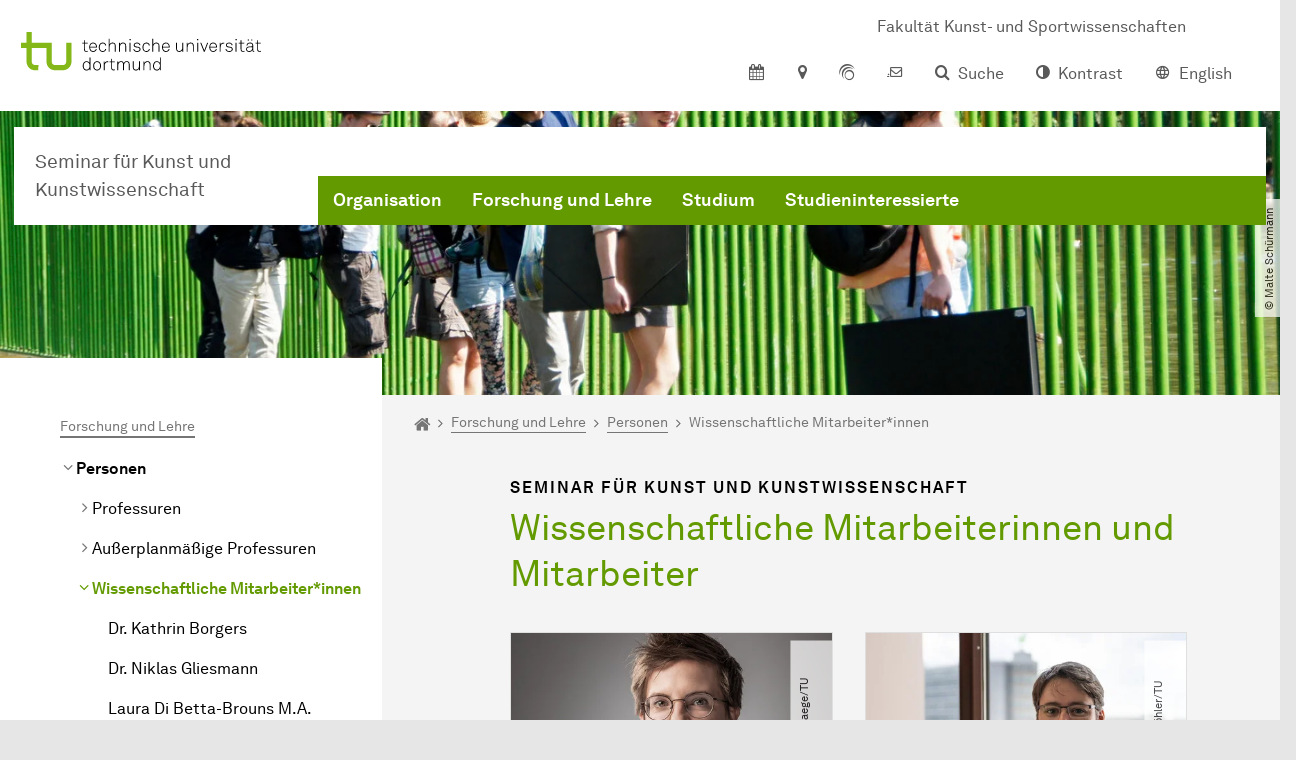

--- FILE ---
content_type: text/html; charset=utf-8
request_url: https://kunst.kmst.tu-dortmund.de/forschung-und-lehre/personen/wissenschaftliche-mitarbeiterinnen-und-mitarbeiter/
body_size: 23500
content:
<!DOCTYPE html>
<html lang="de" class="no-js">
<head>

<meta charset="utf-8">
<!-- 
	TYPO3 CMS supported by mehrwert - https://www.mehrwert.de/

	This website is powered by TYPO3 - inspiring people to share!
	TYPO3 is a free open source Content Management Framework initially created by Kasper Skaarhoj and licensed under GNU/GPL.
	TYPO3 is copyright 1998-2026 of Kasper Skaarhoj. Extensions are copyright of their respective owners.
	Information and contribution at https://typo3.org/
-->



<title>Wissenschaftliche Mitarbeiter*innen - Kunst - TU Dortmund</title>
<meta http-equiv="x-ua-compatible" content="IE=edge" />
<meta name="generator" content="TYPO3 CMS" />
<meta name="description" content="Übersicht über die wissenschaftlichen Mitarbeiter/-innen am Seminar für Kunst und Kunstwissenschaften der TU Dortmund und weitere Navigationsmöglichkeiten" />
<meta name="viewport" content="width=device-width, initial-scale=1" />
<meta name="keywords" content="Wissenschaftliche Mitarbeiter/-innen, Kunst und Kunstwissenschaften, TU Dortmund" />
<meta name="robots" content="index,follow" />
<meta name="author" content="TU Dortmund" />
<meta property="og:description" content="Übersicht über die wissenschaftlichen Mitarbeiter/-innen am Seminar für Kunst und Kunstwissenschaften der TU Dortmund und weitere Navigationsmöglichkeiten" />
<meta property="og:type" content="website" />
<meta property="og:title" content="Wissenschaftliche Mitarbeiter*innen" />
<meta property="og:site_name" content="TU Dortmund" />
<meta property="og:image" content="https://kunst.kmst.tu-dortmund.de/typo3conf/ext/tudo_base/Resources/Public/Images/tu-dortmund-logo-social.png" />
<meta name="twitter:card" content="summary" />
<meta name="apple-mobile-web-app-capable" content="no" />
<meta name="format-detection" content="telephone=no" />
<meta name="revisit-after" content="10 days" />


<link rel="stylesheet" href="/typo3temp/assets/compressed/merged-b5c294cdf6aa677b53cf46afebe66dea-b6e1e1d4992b6c3dd9bf6081e536d9f7.css?1764087063" media="all">






<link rel="prev" href="/forschung-und-lehre/personen/ausserplanmaessige-professorinnen-und-professoren/"><link rel="next" href="/forschung-und-lehre/personen/kuenstlerische-mitarbeiterinnen-und-mitarbeiter/">    <script type="text/javascript">
        var html = document.getElementsByTagName('html')[0];
        html.setAttribute('class', 'js');
    </script>


        
    



    <meta name="msapplication-square70x70logo" content="/storages/administration/_processed_/4/7/csm_favicon-600x600_1eb6bc114b.png">
    <meta name="msapplication-square150x150logo" content="/storages/administration/_processed_/4/7/csm_favicon-600x600_27c92f29fc.png">
    <meta name="msapplication-square310x310logo" content="/storages/administration/_processed_/4/7/csm_favicon-600x600_a6e58c514d.png">
    <meta name="msapplication-TileImage" content="/storages/administration/_processed_/4/7/csm_favicon-600x600_b0a30110ab.png">
    <link rel="apple-touch-icon-precomposed" href="/storages/administration/_processed_/4/7/csm_favicon-600x600_ccc9d33448.png">
    <link rel="apple-touch-icon-precomposed" sizes="57x57" href="/storages/administration/_processed_/4/7/csm_favicon-600x600_ee72b37614.png">
    <link rel="apple-touch-icon-precomposed" sizes="60x60" href="/storages/administration/_processed_/4/7/csm_favicon-600x600_267fb8fa09.png">
    <link rel="apple-touch-icon-precomposed" sizes="76x76" href="/storages/administration/_processed_/4/7/csm_favicon-600x600_5aed38bbf2.png">
    <link rel="apple-touch-icon-precomposed" sizes="120x120" href="/storages/administration/_processed_/4/7/csm_favicon-600x600_3fc72b129e.png">
    <link rel="apple-touch-icon-precomposed" sizes="152x152" href="/storages/administration/_processed_/4/7/csm_favicon-600x600_fb55468ba9.png">
    <link rel="apple-touch-icon-precomposed" sizes="180x180" href="/storages/administration/_processed_/4/7/csm_favicon-600x600_ccc9d33448.png">
    <link rel="shortcut icon" href="/storages/administration/_processed_/4/7/csm_favicon-600x600_b342b3fcb9.png">
    <link rel="icon" type="image/png" sizes="64x64" href="/storages/administration/_processed_/4/7/csm_favicon-600x600_3089266120.png">




<link rel="canonical" href="https://kunst.kmst.tu-dortmund.de/forschung-und-lehre/personen/wissenschaftliche-mitarbeiterinnen-und-mitarbeiter/"/>

<link rel="alternate" hreflang="de" href="https://kunst.kmst.tu-dortmund.de/forschung-und-lehre/personen/wissenschaftliche-mitarbeiterinnen-und-mitarbeiter/"/>
<link rel="alternate" hreflang="en-US" href="https://kunst.kmst.tu-dortmund.de/en/research-and-teaching/staff/academic-staff/"/>
<link rel="alternate" hreflang="x-default" href="https://kunst.kmst.tu-dortmund.de/forschung-und-lehre/personen/wissenschaftliche-mitarbeiterinnen-und-mitarbeiter/"/>
</head>
<body id="p3806" class="page-3806 pagelevel-4 language-0 backendlayout-pagets__subnavigation_left_4_rows layout-0 logo-variant-3" data-page-uid="3806">




<span id="top" tabindex="-1"></span>





<div class="accessible-jump-links">
    

    
        <a href="#breadcrumb" class="visually-hidden-focusable onfocus-top-left">
            Zum Navigationspfad
        </a>
    

    
        <a href="#content" class="visually-hidden-focusable onfocus-top-left">
            Unterseiten von „Forschung und Lehre“
        </a>
    

    
            <a href="#nav_container_brand" class="visually-hidden-focusable onfocus-top-left">
                Zur Navigation
            </a>
        

    <a href="#quick-access" class="visually-hidden-focusable onfocus-top-left">
        Zum Schnellzugriff
    </a>

    <a href="#footer" class="visually-hidden-focusable onfocus-top-left">
        Zum Fuß der Seite mit weiteren Services
    </a>
</div>





<a href="#content" class="visually-hidden-focusable onfocus-top-left">
    Zum Inhalt
</a>





    <div class="c-header-branding c-header-branding--visible" data-nosnippet>
        <div class="c-header-branding--mobile">
            <div class="parent-faculty">
                <a href="/">
                    
                            Seminar für Kunst und Kunstwissenschaft
                        
                </a>
            </div>
        </div>
        
            
                <div class="c-header-branding--desktop">
                    <a href="https://kmst.tu-dortmund.de/" target="_blank">
                        <span>Fakultät Kunst- und Sportwissenschaften</span>
                    </a>
                </div>
            
        
    </div>



    <nav class="c-quickaccess-bar c-quickaccess-bar--desktop">
        <div class="c-quickaccess-bar__left" data-nosnippet>
            <div class="site-logo logo">
                <a class="navbar-brand" href="https://www.tu-dortmund.de/">
                    <span class="visually-hidden">Zur Startseite</span>
                    <img alt="Technische Universität Dortmund" src="/typo3conf/ext/tudo_base/Resources/Public/Images/tu-dortmund-logo-claim-de.svg" width="64" height="64" />
                </a>
            </div>
        </div>
        <div class="c-quickaccess-bar__center" data-nosnippet>
            
                <nav id="quick-access" class="c-quickaccess-bar__navigation">
                    
                        


        <a title="Kalender"
           href="#quickaccess-content-calendar"
           class="c-quickaccess-bar__anchor toggle-offcanvas js-toggle-meta-flyout"
           aria-expanded="false"
           aria-controls="quickaccess-content-calendar"
           tabindex="0">
            <span class="c-quickaccess-bar-anchor__icon quickaccess-calendar" aria-hidden="true"></span>
            <span class="c-quickaccess-bar-anchor__text">Kalender</span>
        </a>
    



                    
                    
                        


        <section
            id="quickaccess-content-calendar"
            class="c-quickaccess-bar__content c-quickaccess-bar__content--hidden"
            tabindex="-1">
            <div class="c-quickaccess-bar__content--calendar">
                <h3>Kalender</h3>
                

<div class="news-list">
    
        <div class="result-list result-list-news">
            <div class="module-tile">
                
                    
                            



<a aria-label="Ausstellung von Bettina van Haaren und Wolfgang Folmer im Museum Villa Rot" class="tile tile-link tile-event-quickaccess event-tile tile--full has-image" title="Ausstellung von Bettina van Haaren und Wolfgang Folmer im Museum Villa Rot" href="/veranstaltungsdetail/ausstellung-von-bettina-van-haaren-und-wolfgang-folmer-im-museum-villa-rot-56942/">

    
            <div class="tile-img">
                
                    
                        

<picture><source srcset="/storages/kunst-kmst/_processed_/d/1/csm_Simulation_van_Haaren_Folmer_dc90b3f738.png 1x, /storages/kunst-kmst/_processed_/d/1/csm_Simulation_van_Haaren_Folmer_dc5753ec57.png 2x, /storages/kunst-kmst/_processed_/d/1/csm_Simulation_van_Haaren_Folmer_cfff74cd09.png 3x" /><img src="/storages/kunst-kmst/_processed_/d/1/csm_Simulation_van_Haaren_Folmer_dc90b3f738.png" alt="Ausstellungssimulation Bettina Van Haaren, Wolfgang Folmer" loading="lazy" class="tile-img-top" width="80" height="80" /></picture>



                    
                
            </div>
        

    <header>
        <div class="tile-event-date">
            
            
                
                
            

            
                    
                02.11.
            
                    
                            – 
                    08.02.
                 | ab
                        
                    11:00
                    Uhr
                
        </div>

        <h4 class="tile-title">Ausstellung von Bettina van Haaren und Wolfgang Folmer im Museum Villa Rot</h4>
    </header>

    <div class="tile-footer tile-footer-plain mt-2">
        Museum Villa Rot, Schlossweg 2, 88483 Burgrieden-Rot
        <span class="link-dummy">
            <span class="icon" aria-hidden="true"></span>
        </span>
    </div>
</a>



                        
                
                    
                            



<a aria-label="Workshop-Ankündigung: CREATING REFUGE" class="tile tile-link tile-event-quickaccess event-tile tile--full has-image" title="Workshop-Ankündigung: CREATING REFUGE" href="/veranstaltungsdetail/workshop-ankuendigung-creating-refuge-59742/">

    
            <div class="tile-img">
                
                    
                        

<picture><source srcset="/storages/kunst-kmst/_processed_/8/6/csm_refuge_821aa4c90b.png 1x, /storages/kunst-kmst/_processed_/8/6/csm_refuge_090e8d0abc.png 2x, /storages/kunst-kmst/_processed_/8/6/csm_refuge_30dd3a6efb.png 3x" /><img src="/storages/kunst-kmst/_processed_/8/6/csm_refuge_821aa4c90b.png" alt="Zwei Hände halten ein Stück Holz aus dem sie eine magere Figur schnitzen. Fotografie in schwarz-weiß" loading="lazy" class="tile-img-top" width="80" height="80" /></picture>



                    
                
            </div>
        

    <header>
        <div class="tile-event-date">
            
            
                
                
            

            
                    
                09.02.
            
                    
                            – 
                    14.02.
                 | ab
                        
                    09:00
                    Uhr
                
        </div>

        <h4 class="tile-title">Workshop-Ankündigung: CREATING REFUGE</h4>
    </header>

    <div class="tile-footer tile-footer-plain mt-2">
        Kunst Hallen, Arbeitsbereich Plastik, Kunst Hallen, TU Dortmund, Leonhard-Euler-Str. 4, 44227 Dortmund
        <span class="link-dummy">
            <span class="icon" aria-hidden="true"></span>
        </span>
    </div>
</a>



                        
                
            </div>
        </div>
    
</div>




    <a class="btn btn-primary icon-btn mb-4" href="/">
        <span class="btntxt">
            Zur Veranstaltungsübersicht
        </span>
        <span class="icon" aria-hidden="true"></span>
    </a>




                <a href="#" class="c-quickaccess-bar-content__icon icon-close" tabindex="0">
                    <span class="icon" aria-hidden="true"></span>
                    <span class="visually-hidden">Meta-Navigation schließen</span>
                </a>
            </div>
        </section>
    



                    
                    
                    
                    
                        


        <a title="Anfahrt &amp; Lageplan"
           href="#quickaccess-content-directions"
           class="c-quickaccess-bar__anchor toggle-offcanvas js-toggle-meta-flyout"
           aria-expanded="false"
           aria-controls="quickaccess-content-directions"
           tabindex="0">
            <span class="c-quickaccess-bar-anchor__icon quickaccess-directions" aria-hidden="true"></span>
            <span class="c-quickaccess-bar-anchor__text">Anfahrt &amp; Lageplan</span>
        </a>
    



                    
                    
                        


        

<section
    id="quickaccess-content-directions"
    class="c-quickaccess-bar__content c-quickaccess-bar__content--hidden"
    tabindex="-1"
>
    <h3 class="ml-3">Anfahrt &amp; Lageplan</h3>

    <div class="row">
        
                <div class="col-md-8">
                    












        
        

                <div id="c" class="frame frame- frame-layout- frame-type- frame-space-before-none frame-space-after-none">
                    <div class="frame-container">
                        <div class="frame-inner">
                            
                            
                                



                            
                            
                                    
                                        



                                    
                                
                            
    
        

        <div class="accordion" id="accordion-">
            
                <div class="accordion-item">
                    <div id="accordion-heading--3167" class="accordion-header">
                        <h5>
                            <a class="collapsed"
                               role="button"
                               data-bs-toggle="collapse"
                               data-parent="#accordion-"
                               href="#accordion--3167"
                               aria-expanded="false"
                               aria-controls="accordion--3167">
                                Mit dem Auto
                                <span class="icon" aria-hidden="true"></span>
                            </a>
                        </h5>
                    </div>
                    <div id="accordion--3167"
                         role="tabpanel"
                         aria-labelledby="accordion-heading--3167"
                         class="collapse ">
                        <div class="accordion-body">
                            
                                    <p>Der Campus der Technischen Universität Dortmund liegt in der Nähe des Autobahnkreuzes Dortmund West, wo die Sauerlandlinie A45 den Ruhrschnellweg B1/A40 kreuzt. Die Abfahrt Dortmund-Eichlinghofen auf der A45 führt zum Campus Süd, die Abfahrt Dortmund-Dorstfeld auf der A40 zum Campus-Nord. An beiden Ausfahrten ist die Universität ausgeschildert.</p>
                                
                        </div>
                    </div>
                </div>
            
                <div class="accordion-item">
                    <div id="accordion-heading--3168" class="accordion-header">
                        <h5>
                            <a class="collapsed"
                               role="button"
                               data-bs-toggle="collapse"
                               data-parent="#accordion-"
                               href="#accordion--3168"
                               aria-expanded="false"
                               aria-controls="accordion--3168">
                                Mit Bus und Bahn
                                <span class="icon" aria-hidden="true"></span>
                            </a>
                        </h5>
                    </div>
                    <div id="accordion--3168"
                         role="tabpanel"
                         aria-labelledby="accordion-heading--3168"
                         class="collapse ">
                        <div class="accordion-body">
                            
                                    <p>Direkt auf dem Campus Nord befindet sich die S-Bahn-Station „Dortmund Universität“. Von dort fährt die S-Bahn-Linie S1 im 20- oder 30-Minuten-Takt zum Hauptbahnhof Dortmund und in der Gegenrichtung zum Hauptbahnhof Düsseldorf über Bochum, Essen und Duisburg. Außerdem ist die Universität mit den Buslinien 445, 447 und 462 zu erreichen. Eine Fahrplanauskunft findet sich auf der Homepage des Verkehrsverbundes Rhein-Ruhr, außerdem bieten die DSW21 einen interaktiven Liniennetzplan an.<br> &nbsp;</p>
                                
                        </div>
                    </div>
                </div>
            
                <div class="accordion-item">
                    <div id="accordion-heading--3169" class="accordion-header">
                        <h5>
                            <a class="collapsed"
                               role="button"
                               data-bs-toggle="collapse"
                               data-parent="#accordion-"
                               href="#accordion--3169"
                               aria-expanded="false"
                               aria-controls="accordion--3169">
                                Die H-Bahn
                                <span class="icon" aria-hidden="true"></span>
                            </a>
                        </h5>
                    </div>
                    <div id="accordion--3169"
                         role="tabpanel"
                         aria-labelledby="accordion-heading--3169"
                         class="collapse ">
                        <div class="accordion-body">
                            
                                    <p>Zu den Wahrzeichen der TU Dortmund gehört die H-Bahn. Linie 1 verkehrt im 10-Minuten-Takt zwischen Dortmund Eichlinghofen und dem Technologiezentrum über Campus Süd und Dortmund Universität S, Linie 2 pendelt im 5-Minuten-Takt zwischen Campus Nord und Campus Süd. Diese Strecke legt sie in zwei Minuten zurück.</p>
                                
                        </div>
                    </div>
                </div>
            
                <div class="accordion-item">
                    <div id="accordion-heading--3170" class="accordion-header">
                        <h5>
                            <a class="collapsed"
                               role="button"
                               data-bs-toggle="collapse"
                               data-parent="#accordion-"
                               href="#accordion--3170"
                               aria-expanded="false"
                               aria-controls="accordion--3170">
                                Mit dem Flugzeug
                                <span class="icon" aria-hidden="true"></span>
                            </a>
                        </h5>
                    </div>
                    <div id="accordion--3170"
                         role="tabpanel"
                         aria-labelledby="accordion-heading--3170"
                         class="collapse ">
                        <div class="accordion-body">
                            
                                    <p>Vom Flughafen Dortmund aus gelangt man mit dem AirportExpress innerhalb von gut 20 Minuten zum Dortmunder Hauptbahnhof und von dort mit der S-Bahn zur Universität. Ein größeres Angebot an internationalen Flugverbindungen bietet der etwa 60 Kilometer entfernte Flughafen Düsseldorf, der direkt mit der S-Bahn vom Bahnhof der Universität zu erreichen ist.</p>
                                
                        </div>
                    </div>
                </div>
            
                <div class="accordion-item">
                    <div id="accordion-heading--3171" class="accordion-header">
                        <h5>
                            <a class="collapsed"
                               role="button"
                               data-bs-toggle="collapse"
                               data-parent="#accordion-"
                               href="#accordion--3171"
                               aria-expanded="false"
                               aria-controls="accordion--3171">
                                Lageplan
                                <span class="icon" aria-hidden="true"></span>
                            </a>
                        </h5>
                    </div>
                    <div id="accordion--3171"
                         role="tabpanel"
                         aria-labelledby="accordion-heading--3171"
                         class="collapse ">
                        <div class="accordion-body">
                            
                                    <p>Die Einrichtungen der Technischen Universität Dortmund verteilen sich auf den größeren Campus Nord und den kleineren Campus Süd. Zudem befinden sich einige Bereiche der Hochschule im angrenzenden Technologiepark. Genauere Informationen können Sie den <a href="https://www.tu-dortmund.de/campus/campusplaene/" target="_blank">Lageplänen</a> entnehmen.</p>
                                
                        </div>
                    </div>
                </div>
            
        </div>
    

                            
                                



                            
                            
                                



                            
                        </div>
                    </div>
                </div>

            
    


                </div>
            
    </div>

    <a href="#" class="c-quickaccess-bar-content__icon icon-close" tabindex="0">
        <span class="icon" aria-hidden="true"></span>
        <span class="visually-hidden">Meta-Navigation schließen</span>
    </a>
</section>



    



                    
                    
                    
                    
                        


        <a title="ServicePortal"
           class="c-quickaccess-bar__anchor toggle-offcanvas"
           href="https://service.tu-dortmund.de/"
           target="_blank"
           rel="noreferrer"
           tabindex="0">
            <span class="c-quickaccess-bar-anchor__icon quickaccess-service-portal" aria-hidden="true"></span>
            <span class="c-quickaccess-bar-anchor__text">ServicePortal</span>
        </a>
    



                    
                    
                        


        <a title="UniMail"
           class="c-quickaccess-bar__anchor toggle-offcanvas"
           href="https://webmail.tu-dortmund.de/"
           target="_blank"
           rel="noreferrer"
           tabindex="0">
            <span class="c-quickaccess-bar-anchor__icon quickaccess-unimail" aria-hidden="true"></span>
            <span class="c-quickaccess-bar-anchor__text">UniMail</span>
        </a>
    



                    
                </nav>
            
        </div>
        <div class="c-quickaccess-bar__right" data-nosnippet>
            
                
                    


        <a title="Suche"
           href="#quickaccess-content-search"
           class="c-quickaccess-bar__anchor toggle-offcanvas js-toggle-meta-flyout"
           aria-expanded="false"
           aria-controls="quickaccess-content-search"
           tabindex="0">
            <span class="c-quickaccess-bar-anchor__icon quickaccess-search" aria-hidden="true"></span>
            <span class="c-quickaccess-bar-anchor__text">Suche</span>
        </a>
    



                
                
                    


        

<section
    id="quickaccess-content-search"
    class="c-quickaccess-bar__content c-quickaccess-bar__content--hidden"
    tabindex="-1"
    role="search"
>
    <h3>Suche</h3>

    <form class="search-form" action="/suche/">
        <div class="container">
            <div class="row">
                <div class="col mb-4">
                    <div class="input-group">
                        <label for="sterm" class="visually-hidden">Suche</label>
                        <input type="text" class="form-control" id="sterm" data-quickaccess-solr-q
                               placeholder="Suche nach Name, ..." name="tx_solr[q]">
                        <div class="input-group-append">
                            <button class="btn btn-primary icon-btn icon-search no-txt" type="submit">
                                <span class="btntxt visually-hidden">Suche</span>
                                <span class="icon" aria-hidden="true"></span>
                            </button>
                        </div>
                    </div>
                </div>
            </div>
        </div>
    </form>

    <form action="/personensuche/">
        <div class="container">
            <div class="row">
                <input type="hidden" name="tx_tudoitmc_personsearch[q]" data-quickaccess-personsearch-q>
                <div class="col mb-4">
                    <div class="input-group">
                        <button class="btn btn-primary icon-btn" type="submit">
                            <span class="btntxt">Personensuche</span>
                            <span class="icon" aria-hidden="true"></span>
                        </button>
                    </div>
                </div>
            </div>
        </div>
    </form>

    <a href="#" class="c-quickaccess-bar-content__icon icon-close" tabindex="0">
        <span class="icon" aria-hidden="true"></span>
        <span class="visually-hidden">Meta-Navigation schließen</span>
    </a>
</section>

    



                
            
            
                


        <a title="Kontrast"
           class="c-quickaccess-bar__anchor toggle-offcanvas js-contrastswitch"
           href="">
            <span class="c-quickaccess-bar-anchor__icon quickaccess-contrastswitch" aria-hidden="true"></span>
            <span class="c-quickaccess-bar-anchor__text">Kontrast</span>
        </a>
    



            
            
                
                    


        
            
                    
                        
                    
                        
                                
                                    
                                            
                                        
                                
                                    
                                            
                                                    <a tabindex="0" class="c-quickaccess-bar__anchor toggle-offcanvas" href="/en/research-and-teaching/staff/academic-staff/">
                                                        <span class="c-quickaccess-bar-anchor__icon quickaccess-language quickaccess-language--en" aria-hidden="true"></span>
                                                        <span class="c-quickaccess-bar-anchor__text">English</span>
                                                    </a>
                                                
                                        
                                
                            
                    
                
        
    



                
            
        </div>
    </nav>

    <nav class="c-quickaccess-bar c-quickaccess-bar-top c-quickaccess-bar--mobile">
        <div class="site-logo logo" data-nosnippet>
            <a class="navbar-brand" href="https://www.tu-dortmund.de/">
                <span class="visually-hidden">Zur Startseite</span>
                <img alt="Technische Universität Dortmund" src="/typo3conf/ext/tudo_base/Resources/Public/Images/tu-dortmund-logo-claim-de.svg" width="64" height="64" />
            </a>
        </div>
        <div class="c-quickaccess-bar-mobile__nosnippet-container" data-nosnippet>
            
                


        <a title="Kontrast"
           class="c-quickaccess-bar__anchor toggle-offcanvas js-contrastswitch"
           href="">
            <span class="c-quickaccess-bar-anchor__icon quickaccess-contrastswitch" aria-hidden="true"></span>
            <span class="c-quickaccess-bar-anchor__text">Kontrast</span>
        </a>
    



            
            
                
                    


        
            
                    
                        
                    
                        
                                
                                    
                                            
                                        
                                
                                    
                                            
                                                    <a tabindex="0" class="c-quickaccess-bar__anchor toggle-offcanvas" href="/en/research-and-teaching/staff/academic-staff/">
                                                        <span class="c-quickaccess-bar-anchor__icon quickaccess-language quickaccess-language--en" aria-hidden="true"></span>
                                                        <span class="c-quickaccess-bar-anchor__text">English</span>
                                                    </a>
                                                
                                        
                                
                            
                    
                
        
    



                
            
        </div>
    </nav>

    
        <nav class="c-quickaccess-bar c-quickaccess-bar-bottom c-quickaccess-bar--mobile">
            <div class="c-quickaccess-bar__bottom" data-nosnippet>
                <div class="c-quickaccess-bar-bottom__hamburger">
                    <div class="icon-hamburger">
                        <span class="icon" aria-hidden="true"></span>
                    </div>
                </div>

                <nav id="quick-access" class="c-quickaccess-bar__navigation">
                    <div class="c-quickaccess-bar-bottom__items">
                        
                            


        <a title="Suche"
           href="#quickaccess-content-search"
           class="c-quickaccess-bar__anchor toggle-offcanvas js-toggle-meta-flyout"
           aria-expanded="false"
           aria-controls="quickaccess-content-search"
           tabindex="0">
            <span class="c-quickaccess-bar-anchor__icon quickaccess-search" aria-hidden="true"></span>
            <span class="c-quickaccess-bar-anchor__text">Suche</span>
        </a>
    



                        
                        
                            


        

<section
    id="quickaccess-content-search"
    class="c-quickaccess-bar__content c-quickaccess-bar__content--hidden"
    tabindex="-1"
    role="search"
>
    <h3>Suche</h3>

    <form class="search-form" action="/suche/">
        <div class="container">
            <div class="row">
                <div class="col mb-4">
                    <div class="input-group">
                        <label for="sterm" class="visually-hidden">Suche</label>
                        <input type="text" class="form-control" id="sterm" data-quickaccess-solr-q
                               placeholder="Suche nach Name, ..." name="tx_solr[q]">
                        <div class="input-group-append">
                            <button class="btn btn-primary icon-btn icon-search no-txt" type="submit">
                                <span class="btntxt visually-hidden">Suche</span>
                                <span class="icon" aria-hidden="true"></span>
                            </button>
                        </div>
                    </div>
                </div>
            </div>
        </div>
    </form>

    <form action="/personensuche/">
        <div class="container">
            <div class="row">
                <input type="hidden" name="tx_tudoitmc_personsearch[q]" data-quickaccess-personsearch-q>
                <div class="col mb-4">
                    <div class="input-group">
                        <button class="btn btn-primary icon-btn" type="submit">
                            <span class="btntxt">Personensuche</span>
                            <span class="icon" aria-hidden="true"></span>
                        </button>
                    </div>
                </div>
            </div>
        </div>
    </form>

    <a href="#" class="c-quickaccess-bar-content__icon icon-close" tabindex="0">
        <span class="icon" aria-hidden="true"></span>
        <span class="visually-hidden">Meta-Navigation schließen</span>
    </a>
</section>

    



                        
                        
                            


        <a title="Kalender"
           href="#quickaccess-content-calendar"
           class="c-quickaccess-bar__anchor toggle-offcanvas js-toggle-meta-flyout"
           aria-expanded="false"
           aria-controls="quickaccess-content-calendar"
           tabindex="0">
            <span class="c-quickaccess-bar-anchor__icon quickaccess-calendar" aria-hidden="true"></span>
            <span class="c-quickaccess-bar-anchor__text">Kalender</span>
        </a>
    



                        
                        
                            


        <section
            id="quickaccess-content-calendar"
            class="c-quickaccess-bar__content c-quickaccess-bar__content--hidden"
            tabindex="-1">
            <div class="c-quickaccess-bar__content--calendar">
                <h3>Kalender</h3>
                

<div class="news-list">
    
        <div class="result-list result-list-news">
            <div class="module-tile">
                
                    
                            



<a aria-label="Ausstellung von Bettina van Haaren und Wolfgang Folmer im Museum Villa Rot" class="tile tile-link tile-event-quickaccess event-tile tile--full has-image" title="Ausstellung von Bettina van Haaren und Wolfgang Folmer im Museum Villa Rot" href="/veranstaltungsdetail/ausstellung-von-bettina-van-haaren-und-wolfgang-folmer-im-museum-villa-rot-56942/">

    
            <div class="tile-img">
                
                    
                        

<picture><source srcset="/storages/kunst-kmst/_processed_/d/1/csm_Simulation_van_Haaren_Folmer_dc90b3f738.png 1x, /storages/kunst-kmst/_processed_/d/1/csm_Simulation_van_Haaren_Folmer_dc5753ec57.png 2x, /storages/kunst-kmst/_processed_/d/1/csm_Simulation_van_Haaren_Folmer_cfff74cd09.png 3x" /><img src="/storages/kunst-kmst/_processed_/d/1/csm_Simulation_van_Haaren_Folmer_dc90b3f738.png" alt="Ausstellungssimulation Bettina Van Haaren, Wolfgang Folmer" loading="lazy" class="tile-img-top" width="80" height="80" /></picture>



                    
                
            </div>
        

    <header>
        <div class="tile-event-date">
            
            
                
                
            

            
                    
                02.11.
            
                    
                            – 
                    08.02.
                 | ab
                        
                    11:00
                    Uhr
                
        </div>

        <h4 class="tile-title">Ausstellung von Bettina van Haaren und Wolfgang Folmer im Museum Villa Rot</h4>
    </header>

    <div class="tile-footer tile-footer-plain mt-2">
        Museum Villa Rot, Schlossweg 2, 88483 Burgrieden-Rot
        <span class="link-dummy">
            <span class="icon" aria-hidden="true"></span>
        </span>
    </div>
</a>



                        
                
                    
                            



<a aria-label="Workshop-Ankündigung: CREATING REFUGE" class="tile tile-link tile-event-quickaccess event-tile tile--full has-image" title="Workshop-Ankündigung: CREATING REFUGE" href="/veranstaltungsdetail/workshop-ankuendigung-creating-refuge-59742/">

    
            <div class="tile-img">
                
                    
                        

<picture><source srcset="/storages/kunst-kmst/_processed_/8/6/csm_refuge_821aa4c90b.png 1x, /storages/kunst-kmst/_processed_/8/6/csm_refuge_090e8d0abc.png 2x, /storages/kunst-kmst/_processed_/8/6/csm_refuge_30dd3a6efb.png 3x" /><img src="/storages/kunst-kmst/_processed_/8/6/csm_refuge_821aa4c90b.png" alt="Zwei Hände halten ein Stück Holz aus dem sie eine magere Figur schnitzen. Fotografie in schwarz-weiß" loading="lazy" class="tile-img-top" width="80" height="80" /></picture>



                    
                
            </div>
        

    <header>
        <div class="tile-event-date">
            
            
                
                
            

            
                    
                09.02.
            
                    
                            – 
                    14.02.
                 | ab
                        
                    09:00
                    Uhr
                
        </div>

        <h4 class="tile-title">Workshop-Ankündigung: CREATING REFUGE</h4>
    </header>

    <div class="tile-footer tile-footer-plain mt-2">
        Kunst Hallen, Arbeitsbereich Plastik, Kunst Hallen, TU Dortmund, Leonhard-Euler-Str. 4, 44227 Dortmund
        <span class="link-dummy">
            <span class="icon" aria-hidden="true"></span>
        </span>
    </div>
</a>



                        
                
            </div>
        </div>
    
</div>




    <a class="btn btn-primary icon-btn mb-4" href="/">
        <span class="btntxt">
            Zur Veranstaltungsübersicht
        </span>
        <span class="icon" aria-hidden="true"></span>
    </a>




                <a href="#" class="c-quickaccess-bar-content__icon icon-close" tabindex="0">
                    <span class="icon" aria-hidden="true"></span>
                    <span class="visually-hidden">Meta-Navigation schließen</span>
                </a>
            </div>
        </section>
    



                        
                        
                        
                        
                        
                        
                            


        <a title="Anfahrt &amp; Lageplan"
           href="#quickaccess-content-directions"
           class="c-quickaccess-bar__anchor toggle-offcanvas js-toggle-meta-flyout"
           aria-expanded="false"
           aria-controls="quickaccess-content-directions"
           tabindex="0">
            <span class="c-quickaccess-bar-anchor__icon quickaccess-directions" aria-hidden="true"></span>
            <span class="c-quickaccess-bar-anchor__text">Anfahrt &amp; Lageplan</span>
        </a>
    



                        
                        
                            


        

<section
    id="quickaccess-content-directions"
    class="c-quickaccess-bar__content c-quickaccess-bar__content--hidden"
    tabindex="-1"
>
    <h3 class="ml-3">Anfahrt &amp; Lageplan</h3>

    <div class="row">
        
                <div class="col-md-8">
                    












        
        

                <div id="c" class="frame frame- frame-layout- frame-type- frame-space-before-none frame-space-after-none">
                    <div class="frame-container">
                        <div class="frame-inner">
                            
                            
                                



                            
                            
                                    
                                        



                                    
                                
                            
    
        

        <div class="accordion" id="accordion-">
            
                <div class="accordion-item">
                    <div id="accordion-heading--3167" class="accordion-header">
                        <h5>
                            <a class="collapsed"
                               role="button"
                               data-bs-toggle="collapse"
                               data-parent="#accordion-"
                               href="#accordion--3167"
                               aria-expanded="false"
                               aria-controls="accordion--3167">
                                Mit dem Auto
                                <span class="icon" aria-hidden="true"></span>
                            </a>
                        </h5>
                    </div>
                    <div id="accordion--3167"
                         role="tabpanel"
                         aria-labelledby="accordion-heading--3167"
                         class="collapse ">
                        <div class="accordion-body">
                            
                                    <p>Der Campus der Technischen Universität Dortmund liegt in der Nähe des Autobahnkreuzes Dortmund West, wo die Sauerlandlinie A45 den Ruhrschnellweg B1/A40 kreuzt. Die Abfahrt Dortmund-Eichlinghofen auf der A45 führt zum Campus Süd, die Abfahrt Dortmund-Dorstfeld auf der A40 zum Campus-Nord. An beiden Ausfahrten ist die Universität ausgeschildert.</p>
                                
                        </div>
                    </div>
                </div>
            
                <div class="accordion-item">
                    <div id="accordion-heading--3168" class="accordion-header">
                        <h5>
                            <a class="collapsed"
                               role="button"
                               data-bs-toggle="collapse"
                               data-parent="#accordion-"
                               href="#accordion--3168"
                               aria-expanded="false"
                               aria-controls="accordion--3168">
                                Mit Bus und Bahn
                                <span class="icon" aria-hidden="true"></span>
                            </a>
                        </h5>
                    </div>
                    <div id="accordion--3168"
                         role="tabpanel"
                         aria-labelledby="accordion-heading--3168"
                         class="collapse ">
                        <div class="accordion-body">
                            
                                    <p>Direkt auf dem Campus Nord befindet sich die S-Bahn-Station „Dortmund Universität“. Von dort fährt die S-Bahn-Linie S1 im 20- oder 30-Minuten-Takt zum Hauptbahnhof Dortmund und in der Gegenrichtung zum Hauptbahnhof Düsseldorf über Bochum, Essen und Duisburg. Außerdem ist die Universität mit den Buslinien 445, 447 und 462 zu erreichen. Eine Fahrplanauskunft findet sich auf der Homepage des Verkehrsverbundes Rhein-Ruhr, außerdem bieten die DSW21 einen interaktiven Liniennetzplan an.<br> &nbsp;</p>
                                
                        </div>
                    </div>
                </div>
            
                <div class="accordion-item">
                    <div id="accordion-heading--3169" class="accordion-header">
                        <h5>
                            <a class="collapsed"
                               role="button"
                               data-bs-toggle="collapse"
                               data-parent="#accordion-"
                               href="#accordion--3169"
                               aria-expanded="false"
                               aria-controls="accordion--3169">
                                Die H-Bahn
                                <span class="icon" aria-hidden="true"></span>
                            </a>
                        </h5>
                    </div>
                    <div id="accordion--3169"
                         role="tabpanel"
                         aria-labelledby="accordion-heading--3169"
                         class="collapse ">
                        <div class="accordion-body">
                            
                                    <p>Zu den Wahrzeichen der TU Dortmund gehört die H-Bahn. Linie 1 verkehrt im 10-Minuten-Takt zwischen Dortmund Eichlinghofen und dem Technologiezentrum über Campus Süd und Dortmund Universität S, Linie 2 pendelt im 5-Minuten-Takt zwischen Campus Nord und Campus Süd. Diese Strecke legt sie in zwei Minuten zurück.</p>
                                
                        </div>
                    </div>
                </div>
            
                <div class="accordion-item">
                    <div id="accordion-heading--3170" class="accordion-header">
                        <h5>
                            <a class="collapsed"
                               role="button"
                               data-bs-toggle="collapse"
                               data-parent="#accordion-"
                               href="#accordion--3170"
                               aria-expanded="false"
                               aria-controls="accordion--3170">
                                Mit dem Flugzeug
                                <span class="icon" aria-hidden="true"></span>
                            </a>
                        </h5>
                    </div>
                    <div id="accordion--3170"
                         role="tabpanel"
                         aria-labelledby="accordion-heading--3170"
                         class="collapse ">
                        <div class="accordion-body">
                            
                                    <p>Vom Flughafen Dortmund aus gelangt man mit dem AirportExpress innerhalb von gut 20 Minuten zum Dortmunder Hauptbahnhof und von dort mit der S-Bahn zur Universität. Ein größeres Angebot an internationalen Flugverbindungen bietet der etwa 60 Kilometer entfernte Flughafen Düsseldorf, der direkt mit der S-Bahn vom Bahnhof der Universität zu erreichen ist.</p>
                                
                        </div>
                    </div>
                </div>
            
                <div class="accordion-item">
                    <div id="accordion-heading--3171" class="accordion-header">
                        <h5>
                            <a class="collapsed"
                               role="button"
                               data-bs-toggle="collapse"
                               data-parent="#accordion-"
                               href="#accordion--3171"
                               aria-expanded="false"
                               aria-controls="accordion--3171">
                                Lageplan
                                <span class="icon" aria-hidden="true"></span>
                            </a>
                        </h5>
                    </div>
                    <div id="accordion--3171"
                         role="tabpanel"
                         aria-labelledby="accordion-heading--3171"
                         class="collapse ">
                        <div class="accordion-body">
                            
                                    <p>Die Einrichtungen der Technischen Universität Dortmund verteilen sich auf den größeren Campus Nord und den kleineren Campus Süd. Zudem befinden sich einige Bereiche der Hochschule im angrenzenden Technologiepark. Genauere Informationen können Sie den <a href="https://www.tu-dortmund.de/campus/campusplaene/" target="_blank">Lageplänen</a> entnehmen.</p>
                                
                        </div>
                    </div>
                </div>
            
        </div>
    

                            
                                



                            
                            
                                



                            
                        </div>
                    </div>
                </div>

            
    


                </div>
            
    </div>

    <a href="#" class="c-quickaccess-bar-content__icon icon-close" tabindex="0">
        <span class="icon" aria-hidden="true"></span>
        <span class="visually-hidden">Meta-Navigation schließen</span>
    </a>
</section>



    



                        
                        
                            


        <a title="ServicePortal"
           class="c-quickaccess-bar__anchor toggle-offcanvas"
           href="https://service.tu-dortmund.de/"
           target="_blank"
           rel="noreferrer"
           tabindex="0">
            <span class="c-quickaccess-bar-anchor__icon quickaccess-service-portal" aria-hidden="true"></span>
            <span class="c-quickaccess-bar-anchor__text">ServicePortal</span>
        </a>
    



                        
                        
                            


        <a title="UniMail"
           class="c-quickaccess-bar__anchor toggle-offcanvas"
           href="https://webmail.tu-dortmund.de/"
           target="_blank"
           rel="noreferrer"
           tabindex="0">
            <span class="c-quickaccess-bar-anchor__icon quickaccess-unimail" aria-hidden="true"></span>
            <span class="c-quickaccess-bar-anchor__text">UniMail</span>
        </a>
    



                        
                    </div>
                </nav>
            </div>
        </nav>
    




<div class="wrapper">
    
    
    


    <header class="c-header">
        <div class="site-nav site-nav-main nav-main-overlay" data-nosnippet>
            <div id="nav_main" class="nav-main nav-main--offset-faculty">
                <div class="c-navigation c-navigation--desktop">
                    
    <nav class="nav-main-inner navbar navbar-expand-lg" aria-label="Navigationsübersicht">

        <div class="site-logo logo site-logo-faculty site-logo-faculty-text-only">
            <a class="navbar-brand" href="/">
                <span class="visually-hidden">Zur Startseite</span>
                
                        <span class="text-based-logo">Seminar für Kunst und Kunstwissenschaft</span>
                    
            </a>
        </div>

        <div class="header-navigation-bar" id="navbar_supported_content">
            
                    
    <div id="nav_container_brand" class="nav-container" tabindex="-1">
        


    <ul class="nav navbar-nav navbar-main menu menu--brand menu--level-1" data-header="navigation">
        
            
        <li class="nav-item nav-item--level-1  dropdown has-sub-navigation"
            data-page-uid="3417">
            
                    
    <a class="nav-link dropdown-toggle"
       data-bs-toggle="dropdown" aria-haspopup="true" aria-expanded="false" data-bs-target="#university-dropdown-3417"
       href="/organisation/" >
    Organisation
    </a>

    <div class="dropdown-container dropdown-container--offset" id="university-dropdown-3417">
        <div class="dropdown-menu">
            <div class="dropdown-menu__content">
                <div class="teaser">
                    <div class="teaser__image">
                        
                            
                                
                                
                                
                                

                                
                                        <picture><source srcset="/storages/zentraler_bilderpool/_processed_/a/1/csm_Laptop-Arbeit_30cf8607e4.jpg 1x, /storages/zentraler_bilderpool/_processed_/a/1/csm_Laptop-Arbeit_edc07a0216.jpg 2x, /storages/zentraler_bilderpool/_processed_/a/1/csm_Laptop-Arbeit_132b71020c.jpg 3x" media="(min-width: 1024px), (min-width: 576px) and (max-width: 1023px), (max-width: 575px)" /><img src="/storages/zentraler_bilderpool/_processed_/a/1/csm_Laptop-Arbeit_30cf8607e4.jpg" alt="Eine Frau arbeitet am Laptop." title="Arbeit am Computer" class="img-fluid" loading="eager" width="292" height="195" /></picture>
                                    
                            
                        
                    </div>
                    <div class="teaser__text">
                        <p>
                            
                        </p>
                    </div>
                </div>
            </div>

            <div class="dropdown-menu__menu">
                <ul class="menu menu--level-2">
                    <li class="nav-item nav-item--level-2">
                        <a class="nav-link nav-link--level-2-title"
                           href="/organisation/" >
                            Organisation
                        </a>
                    </li>
                    
                        
                                <li class="nav-item nav-item--level-2  ">
                                    
                                            <a class="nav-link"
                                               href="/organisation/leitung/" >
                                            Leitung
                                            </a>
                                        
                                </li>
                            
                    
                        
                                <li class="nav-item nav-item--level-2  ">
                                    
                                            <a class="nav-link"
                                               href="/organisation/sekretariat/" >
                                            Sekretariat
                                            </a>
                                        
                                </li>
                            
                    
                        
                                <li class="nav-item nav-item--level-2  ">
                                    
                                            <a class="nav-link"
                                               href="/organisation/seminar/" >
                                            Seminar
                                            </a>
                                        
                                </li>
                            
                    
                </ul>
            </div>
        </div>
    </div>

    <a href="#" class="btn icon-btn no-txt sub-navigation-trigger d-lg-none">
        <span class="visually-hidden"> Unterpunkte zu „Organisation“ anzeigen</span>
        <span class="icon" aria-hidden="true"></span>
    </a>

                
        </li>
    

            
        <li class="nav-item nav-item--level-1 active dropdown has-sub-navigation"
            data-page-uid="3411">
            
                    
    <a class="nav-link dropdown-toggle"
       data-bs-toggle="dropdown" aria-haspopup="true" aria-expanded="false" data-bs-target="#university-dropdown-3411"
       href="/forschung-und-lehre/" >
    Forschung und Lehre
    </a>

    <div class="dropdown-container dropdown-container--offset" id="university-dropdown-3411">
        <div class="dropdown-menu">
            <div class="dropdown-menu__content">
                <div class="teaser">
                    <div class="teaser__image">
                        
                            
                                
                                
                                
                                

                                
                                        <picture><source srcset="/storages/kunst-kmst/_processed_/f/7/csm_Lehrangebot_b9cb605ded.jpg 1x, /storages/kunst-kmst/_processed_/f/7/csm_Lehrangebot_ff929ac311.jpg 2x, /storages/kunst-kmst/_processed_/f/7/csm_Lehrangebot_a124b84fe9.jpg 3x" media="(min-width: 1024px), (min-width: 576px) and (max-width: 1023px), (max-width: 575px)" /><img src="/storages/kunst-kmst/_processed_/f/7/csm_Lehrangebot_b9cb605ded.jpg" alt="Mehrere Personen beugen sich konzentriert über einen Tisch mit Materialien und führen gemeinsam eine Besprechung oder Gruppenarbeit durch." class="img-fluid" loading="eager" width="292" height="195" /></picture>
                                    
                            
                        
                    </div>
                    <div class="teaser__text">
                        <p>
                            
                        </p>
                    </div>
                </div>
            </div>

            <div class="dropdown-menu__menu">
                <ul class="menu menu--level-2">
                    <li class="nav-item nav-item--level-2">
                        <a class="nav-link nav-link--level-2-title"
                           href="/forschung-und-lehre/" >
                            Forschung und Lehre
                        </a>
                    </li>
                    
                        
                                <li class="nav-item nav-item--level-2 active ">
                                    
                                            <div class="nav-link-container">
                                                <a class="nav-link"
                                                   href="/forschung-und-lehre/personen/" >
                                                Personen
                                                </a>

                                                <a href="#"
                                                   class="nav-link menu-toggle btn icon-btn no-txt icon-angle-right"
                                                   data-bs-toggle="menu-3416"
                                                   aria-haspopup="true"
                                                   aria-expanded="false"
                                                   aria-controls="menu-3416">
                                                    <span class="icon" aria-hidden="true"></span>
                                                    <span class="visually-hidden">
                                                        Unterpunkte zu „Personen“ anzeigen
                                                    </span>
                                                </a>
                                            </div>

                                            <ul id="menu-3416" class="menu menu--level-3">
                                                
                                                    
                                                            <li class="nav-item nav-item--level-3  ">
                                                                
                                                                        <div class="nav-link-container">
                                                                            <a class="nav-link"
                                                                               href="/forschung-und-lehre/personen/professorinnen-und-professoren/" >
                                                                            Professuren
                                                                            </a>

                                                                            <a href="#"
                                                                               class="nav-link menu-toggle btn icon-btn no-txt icon-angle-right"
                                                                               data-toggle="menu-3801"
                                                                               aria-haspopup="true"
                                                                               aria-expanded="false"
                                                                               aria-controls="menu-3801">
                                                                                <span class="icon" aria-hidden="true"></span>
                                                                                <span class="visually-hidden">
                                                                                    Unterpunkte zu „Professuren“ anzeigen
                                                                                </span>
                                                                            </a>
                                                                        </div>

                                                                        <ul id="menu-3801" class="menu menu--level-4">
                                                                            
                                                                                
                                                                                        <li class="nav-item nav-item--level-4  ">
                                                                                            <a class="nav-link"
                                                                                               href="/forschung-und-lehre/personen/professorinnen-und-professoren/prof-dr-kirsten-lee-bierbaum/" >
                                                                                            Prof. Dr. Kirsten Lee Bierbaum
                                                                                            </a>
                                                                                        </li>
                                                                                    
                                                                            
                                                                                
                                                                                        <li class="nav-item nav-item--level-4  ">
                                                                                            <a class="nav-link"
                                                                                               href="/forschung-und-lehre/personen/professorinnen-und-professoren/prof-tillmann-damrau/" >
                                                                                            Prof. Tillmann Damrau
                                                                                            </a>
                                                                                        </li>
                                                                                    
                                                                            
                                                                                
                                                                                        <li class="nav-item nav-item--level-4  ">
                                                                                            <a class="nav-link"
                                                                                               href="/forschung-und-lehre/personen/professorinnen-und-professoren/prof-bettina-van-haaren/" >
                                                                                            Prof. Bettina van Haaren
                                                                                            </a>
                                                                                        </li>
                                                                                    
                                                                            
                                                                                
                                                                                        <li class="nav-item nav-item--level-4  ">
                                                                                            <a class="nav-link"
                                                                                               href="/forschung-und-lehre/personen/professorinnen-und-professoren/prof-nikola-ukic/" >
                                                                                            Prof. Nikola Ukić
                                                                                            </a>
                                                                                        </li>
                                                                                    
                                                                            
                                                                                
                                                                                        <li class="nav-item nav-item--level-4  ">
                                                                                            <a class="nav-link"
                                                                                               href="/forschung-und-lehre/personen/professorinnen-und-professoren/prof-dr-barbara-welzel/" >
                                                                                            Prof. Dr. Barbara Welzel
                                                                                            </a>
                                                                                        </li>
                                                                                    
                                                                            
                                                                        </ul>
                                                                    
                                                            </li>
                                                        
                                                
                                                    
                                                            <li class="nav-item nav-item--level-3  ">
                                                                
                                                                        <div class="nav-link-container">
                                                                            <a class="nav-link"
                                                                               href="/forschung-und-lehre/personen/ausserplanmaessige-professorinnen-und-professoren/" >
                                                                            Außerplanmäßige Professuren
                                                                            </a>

                                                                            <a href="#"
                                                                               class="nav-link menu-toggle btn icon-btn no-txt icon-angle-right"
                                                                               data-toggle="menu-88520"
                                                                               aria-haspopup="true"
                                                                               aria-expanded="false"
                                                                               aria-controls="menu-88520">
                                                                                <span class="icon" aria-hidden="true"></span>
                                                                                <span class="visually-hidden">
                                                                                    Unterpunkte zu „Außerplanmäßige Professuren“ anzeigen
                                                                                </span>
                                                                            </a>
                                                                        </div>

                                                                        <ul id="menu-88520" class="menu menu--level-4">
                                                                            
                                                                                
                                                                                        <li class="nav-item nav-item--level-4  ">
                                                                                            <a class="nav-link"
                                                                                               href="/forschung-und-lehre/personen/professorinnen-und-professoren/prof-dr-esther-meier/" >
                                                                                            Prof. Dr. Esther Meier
                                                                                            </a>
                                                                                        </li>
                                                                                    
                                                                            
                                                                                
                                                                                        <li class="nav-item nav-item--level-4  ">
                                                                                            <a class="nav-link"
                                                                                               href="/forschung-und-lehre/personen/professorinnen-und-professoren/pd-dr-andreas-zeising/" >
                                                                                            Prof. Dr. Andreas Zeising
                                                                                            </a>
                                                                                        </li>
                                                                                    
                                                                            
                                                                        </ul>
                                                                    
                                                            </li>
                                                        
                                                
                                                    
                                                            <li class="nav-item nav-item--level-3 active current">
                                                                
                                                                        <div class="nav-link-container">
                                                                            <a class="nav-link"
                                                                               href="/forschung-und-lehre/personen/wissenschaftliche-mitarbeiterinnen-und-mitarbeiter/" >
                                                                            Wissenschaftliche Mitarbeiter*innen
                                                                            </a>

                                                                            <a href="#"
                                                                               class="nav-link menu-toggle btn icon-btn no-txt icon-angle-right"
                                                                               data-toggle="menu-3806"
                                                                               aria-haspopup="true"
                                                                               aria-expanded="false"
                                                                               aria-controls="menu-3806">
                                                                                <span class="icon" aria-hidden="true"></span>
                                                                                <span class="visually-hidden">
                                                                                    Unterpunkte zu „Wissenschaftliche Mitarbeiter*innen“ anzeigen
                                                                                </span>
                                                                            </a>
                                                                        </div>

                                                                        <ul id="menu-3806" class="menu menu--level-4">
                                                                            
                                                                                
                                                                                        <li class="nav-item nav-item--level-4  ">
                                                                                            <a class="nav-link"
                                                                                               href="/forschung-und-lehre/personen/wissenschaftliche-mitarbeiterinnen-und-mitarbeiter/kathrin-borgers/" >
                                                                                            Dr. Kathrin Borgers
                                                                                            </a>
                                                                                        </li>
                                                                                    
                                                                            
                                                                                
                                                                                        <li class="nav-item nav-item--level-4  ">
                                                                                            <a class="nav-link"
                                                                                               href="/forschung-und-lehre/personen/wissenschaftliche-mitarbeiterinnen-und-mitarbeiter/dr-niklas-gliesmann/" >
                                                                                            Dr. Niklas Gliesmann
                                                                                            </a>
                                                                                        </li>
                                                                                    
                                                                            
                                                                                
                                                                                        <li class="nav-item nav-item--level-4  ">
                                                                                            <a class="nav-link"
                                                                                               href="/forschung-und-lehre/personen/wissenschaftliche-mitarbeiterinnen-und-mitarbeiter/laura-di-betta-brouns-ma/" >
                                                                                            Laura Di Betta-Brouns M.A.
                                                                                            </a>
                                                                                        </li>
                                                                                    
                                                                            
                                                                        </ul>
                                                                    
                                                            </li>
                                                        
                                                
                                                    
                                                            <li class="nav-item nav-item--level-3  ">
                                                                
                                                                        <div class="nav-link-container">
                                                                            <a class="nav-link"
                                                                               href="/forschung-und-lehre/personen/kuenstlerische-mitarbeiterinnen-und-mitarbeiter/" >
                                                                            Künstlerische Mitarbeiter*innen
                                                                            </a>

                                                                            <a href="#"
                                                                               class="nav-link menu-toggle btn icon-btn no-txt icon-angle-right"
                                                                               data-toggle="menu-3816"
                                                                               aria-haspopup="true"
                                                                               aria-expanded="false"
                                                                               aria-controls="menu-3816">
                                                                                <span class="icon" aria-hidden="true"></span>
                                                                                <span class="visually-hidden">
                                                                                    Unterpunkte zu „Künstlerische Mitarbeiter*innen“ anzeigen
                                                                                </span>
                                                                            </a>
                                                                        </div>

                                                                        <ul id="menu-3816" class="menu menu--level-4">
                                                                            
                                                                                
                                                                                        <li class="nav-item nav-item--level-4  ">
                                                                                            <a class="nav-link"
                                                                                               href="/forschung-und-lehre/personen/kuenstlerische-mitarbeiterinnen-und-mitarbeiter/felix-dobbert/" >
                                                                                            Felix Dobbert
                                                                                            </a>
                                                                                        </li>
                                                                                    
                                                                            
                                                                                
                                                                                        <li class="nav-item nav-item--level-4  ">
                                                                                            <a class="nav-link"
                                                                                               href="/forschung-und-lehre/personen/kuenstlerische-mitarbeiterinnen-und-mitarbeiter/wolfgang-folmer/" >
                                                                                            Wolfgang Folmer
                                                                                            </a>
                                                                                        </li>
                                                                                    
                                                                            
                                                                                
                                                                                        <li class="nav-item nav-item--level-4  ">
                                                                                            <a class="nav-link"
                                                                                               href="/forschung-und-lehre/personen/kuenstlerische-mitarbeiterinnen-und-mitarbeiter/tristan-hutgens/" >
                                                                                            Tristan Hutgens
                                                                                            </a>
                                                                                        </li>
                                                                                    
                                                                            
                                                                                
                                                                                        <li class="nav-item nav-item--level-4  ">
                                                                                            <a class="nav-link"
                                                                                               href="/forschung-und-lehre/personen/kuenstlerische-mitarbeiterinnen-und-mitarbeiter/ulvis-mueller/" >
                                                                                            Ulvis Müller
                                                                                            </a>
                                                                                        </li>
                                                                                    
                                                                            
                                                                                
                                                                                        <li class="nav-item nav-item--level-4  ">
                                                                                            <a class="nav-link"
                                                                                               href="/forschung-und-lehre/personen/kuenstlerische-mitarbeiterinnen-und-mitarbeiter/donja-nasseri/" >
                                                                                            Donja Nasseri
                                                                                            </a>
                                                                                        </li>
                                                                                    
                                                                            
                                                                                
                                                                                        <li class="nav-item nav-item--level-4  ">
                                                                                            <a class="nav-link"
                                                                                               href="/forschung-und-lehre/personen/kuenstlerische-mitarbeiterinnen-und-mitarbeiter/pia-schepers/" >
                                                                                            Pia Schepers
                                                                                            </a>
                                                                                        </li>
                                                                                    
                                                                            
                                                                        </ul>
                                                                    
                                                            </li>
                                                        
                                                
                                                    
                                                            <li class="nav-item nav-item--level-3  ">
                                                                
                                                                        <div class="nav-link-container">
                                                                            <a class="nav-link"
                                                                               href="/forschung-und-lehre/personen/nichtwissenschaftliche-mitarbeiterinnen-und-mitarbeiter/" >
                                                                            Nichtwissenschaftliche Beschäftigte
                                                                            </a>

                                                                            <a href="#"
                                                                               class="nav-link menu-toggle btn icon-btn no-txt icon-angle-right"
                                                                               data-toggle="menu-3819"
                                                                               aria-haspopup="true"
                                                                               aria-expanded="false"
                                                                               aria-controls="menu-3819">
                                                                                <span class="icon" aria-hidden="true"></span>
                                                                                <span class="visually-hidden">
                                                                                    Unterpunkte zu „Nichtwissenschaftliche Beschäftigte“ anzeigen
                                                                                </span>
                                                                            </a>
                                                                        </div>

                                                                        <ul id="menu-3819" class="menu menu--level-4">
                                                                            
                                                                                
                                                                                        <li class="nav-item nav-item--level-4  ">
                                                                                            <a class="nav-link"
                                                                                               href="/forschung-und-lehre/personen/nichtwissenschaftliche-mitarbeiterinnen-und-mitarbeiter/jette-fluegge/" >
                                                                                            Jette Flügge
                                                                                            </a>
                                                                                        </li>
                                                                                    
                                                                            
                                                                                
                                                                                        <li class="nav-item nav-item--level-4  ">
                                                                                            <a class="nav-link"
                                                                                               href="/forschung-und-lehre/personen/nichtwissenschaftliche-mitarbeiterinnen-und-mitarbeiter/jutta-niggemann/" >
                                                                                            Jutta Niggemann
                                                                                            </a>
                                                                                        </li>
                                                                                    
                                                                            
                                                                                
                                                                                        <li class="nav-item nav-item--level-4  ">
                                                                                            <a class="nav-link"
                                                                                               href="/forschung-und-lehre/personen/nichtwissenschaftliche-mitarbeiterinnen-und-mitarbeiter/ralf-reinhardt/" >
                                                                                            Ralf Reinhardt
                                                                                            </a>
                                                                                        </li>
                                                                                    
                                                                            
                                                                        </ul>
                                                                    
                                                            </li>
                                                        
                                                
                                                    
                                                            <li class="nav-item nav-item--level-3  ">
                                                                
                                                                        <div class="nav-link-container">
                                                                            <a class="nav-link"
                                                                               href="/forschung-und-lehre/personen/lehrbeauftragte/" >
                                                                            Lehrbeauftragte
                                                                            </a>

                                                                            <a href="#"
                                                                               class="nav-link menu-toggle btn icon-btn no-txt icon-angle-right"
                                                                               data-toggle="menu-3820"
                                                                               aria-haspopup="true"
                                                                               aria-expanded="false"
                                                                               aria-controls="menu-3820">
                                                                                <span class="icon" aria-hidden="true"></span>
                                                                                <span class="visually-hidden">
                                                                                    Unterpunkte zu „Lehrbeauftragte“ anzeigen
                                                                                </span>
                                                                            </a>
                                                                        </div>

                                                                        <ul id="menu-3820" class="menu menu--level-4">
                                                                            
                                                                                
                                                                                        <li class="nav-item nav-item--level-4  ">
                                                                                            <a class="nav-link"
                                                                                               href="/forschung-und-lehre/personen/lehrbeauftragte/christine-moldrickx/" >
                                                                                            Christine Moldrickx
                                                                                            </a>
                                                                                        </li>
                                                                                    
                                                                            
                                                                                
                                                                                        <li class="nav-item nav-item--level-4  ">
                                                                                            <a class="nav-link"
                                                                                               href="/forschung-und-lehre/personen/lehrbeauftragte/frank-georgy/" >
                                                                                            Frank Georgy
                                                                                            </a>
                                                                                        </li>
                                                                                    
                                                                            
                                                                                
                                                                                        <li class="nav-item nav-item--level-4  ">
                                                                                            <a class="nav-link"
                                                                                               href="/forschung-und-lehre/personen/lehrbeauftragte/heike-zobel/" >
                                                                                            Heike Zobel
                                                                                            </a>
                                                                                        </li>
                                                                                    
                                                                            
                                                                                
                                                                                        <li class="nav-item nav-item--level-4  ">
                                                                                            <a class="nav-link"
                                                                                               href="/forschung-und-lehre/personen/lehrbeauftragte/dr-karolina-zgraja/" >
                                                                                            Dr. Karolina Zgraja
                                                                                            </a>
                                                                                        </li>
                                                                                    
                                                                            
                                                                        </ul>
                                                                    
                                                            </li>
                                                        
                                                
                                                    
                                                            <li class="nav-item nav-item--level-3  ">
                                                                
                                                                        <div class="nav-link-container">
                                                                            <a class="nav-link"
                                                                               href="/forschung-und-lehre/personen/ehemalige-professorinnen-und-professoren/" >
                                                                            Ehemalige Professorinnen und Professoren
                                                                            </a>

                                                                            <a href="#"
                                                                               class="nav-link menu-toggle btn icon-btn no-txt icon-angle-right"
                                                                               data-toggle="menu-3823"
                                                                               aria-haspopup="true"
                                                                               aria-expanded="false"
                                                                               aria-controls="menu-3823">
                                                                                <span class="icon" aria-hidden="true"></span>
                                                                                <span class="visually-hidden">
                                                                                    Unterpunkte zu „Ehemalige Professorinnen und Professoren“ anzeigen
                                                                                </span>
                                                                            </a>
                                                                        </div>

                                                                        <ul id="menu-3823" class="menu menu--level-4">
                                                                            
                                                                                
                                                                                        <li class="nav-item nav-item--level-4  ">
                                                                                            <a class="nav-link"
                                                                                               href="/forschung-und-lehre/personen/ehemalige-professorinnen-und-professoren/prof-ursula-bertram/" >
                                                                                            Prof. Ursula Bertram
                                                                                            </a>
                                                                                        </li>
                                                                                    
                                                                            
                                                                                
                                                                                        <li class="nav-item nav-item--level-4  ">
                                                                                            <a class="nav-link"
                                                                                               href="/forschung-und-lehre/personen/ehemalige-professorinnen-und-professoren/prof-dr-klaus-peter-busse/" >
                                                                                            Prof. Dr. Klaus-Peter Busse
                                                                                            </a>
                                                                                        </li>
                                                                                    
                                                                            
                                                                                
                                                                                        <li class="nav-item nav-item--level-4  ">
                                                                                            <a class="nav-link"
                                                                                               href="/forschung-und-lehre/personen/professorinnen-und-professoren/prof-martin-kaltwasser/" >
                                                                                            Prof. Martin Kaltwasser
                                                                                            </a>
                                                                                        </li>
                                                                                    
                                                                            
                                                                                
                                                                                        <li class="nav-item nav-item--level-4  ">
                                                                                            <a class="nav-link"
                                                                                               href="/forschung-und-lehre/personen/ehemalige-professorinnen-und-professoren/prof-jan-kolata/" >
                                                                                            Prof. Jan Kolata
                                                                                            </a>
                                                                                        </li>
                                                                                    
                                                                            
                                                                                
                                                                                        <li class="nav-item nav-item--level-4  ">
                                                                                            <a class="nav-link"
                                                                                               href="/forschung-und-lehre/personen/wissenschaftliche-mitarbeiterinnen-und-mitarbeiter/priv-doz-dr-katharina-christa-schueppel/" >
                                                                                            Priv.-Doz. Dr. Katharina Christa Schüppel
                                                                                            </a>
                                                                                        </li>
                                                                                    
                                                                            
                                                                                
                                                                                        <li class="nav-item nav-item--level-4  ">
                                                                                            <a class="nav-link"
                                                                                               href="/forschung-und-lehre/personen/professorinnen-und-professoren/hon-prof-dr-kurt-wettengl/" >
                                                                                            Hon.-Prof. Dr. Kurt Wettengl
                                                                                            </a>
                                                                                        </li>
                                                                                    
                                                                            
                                                                        </ul>
                                                                    
                                                            </li>
                                                        
                                                
                                                    
                                                            <li class="nav-item nav-item--level-3  ">
                                                                
                                                                        <div class="nav-link-container">
                                                                            <a class="nav-link"
                                                                               href="/forschung-und-lehre/personen/ehrenpromotionen/" >
                                                                            Ehrenpromotionen
                                                                            </a>

                                                                            <a href="#"
                                                                               class="nav-link menu-toggle btn icon-btn no-txt icon-angle-right"
                                                                               data-toggle="menu-3821"
                                                                               aria-haspopup="true"
                                                                               aria-expanded="false"
                                                                               aria-controls="menu-3821">
                                                                                <span class="icon" aria-hidden="true"></span>
                                                                                <span class="visually-hidden">
                                                                                    Unterpunkte zu „Ehrenpromotionen“ anzeigen
                                                                                </span>
                                                                            </a>
                                                                        </div>

                                                                        <ul id="menu-3821" class="menu menu--level-4">
                                                                            
                                                                                
                                                                                        <li class="nav-item nav-item--level-4  ">
                                                                                            <a class="nav-link"
                                                                                               href="/forschung-und-lehre/personen/ehrenpromotionen/prof-dr-hc-hans-breder/" >
                                                                                            Prof. Dr. h.c. Hans Breder
                                                                                            </a>
                                                                                        </li>
                                                                                    
                                                                            
                                                                                
                                                                                        <li class="nav-item nav-item--level-4  ">
                                                                                            <a class="nav-link"
                                                                                               href="/forschung-und-lehre/personen/ehrenpromotionen/prof-dr-hc-emil-schumacher/" >
                                                                                            Prof. Dr. h.c. Emil Schumacher
                                                                                            </a>
                                                                                        </li>
                                                                                    
                                                                            
                                                                                
                                                                                        <li class="nav-item nav-item--level-4  ">
                                                                                            <a class="nav-link"
                                                                                               href="/forschung-und-lehre/personen/ehrenpromotionen/prof-dr-dr-hc-mult-martin-warnke/" >
                                                                                            Prof. Dr. Dr. h.c. mult. Martin Warnke
                                                                                            </a>
                                                                                        </li>
                                                                                    
                                                                            
                                                                        </ul>
                                                                    
                                                            </li>
                                                        
                                                
                                            </ul>
                                        
                                </li>
                            
                    
                        
                                <li class="nav-item nav-item--level-2  ">
                                    
                                            <div class="nav-link-container">
                                                <a class="nav-link"
                                                   href="/forschung-und-lehre/kuenstlerisches-arbeiten/" >
                                                Künstlerisches Arbeiten
                                                </a>

                                                <a href="#"
                                                   class="nav-link menu-toggle btn icon-btn no-txt icon-angle-right"
                                                   data-bs-toggle="menu-3413"
                                                   aria-haspopup="true"
                                                   aria-expanded="false"
                                                   aria-controls="menu-3413">
                                                    <span class="icon" aria-hidden="true"></span>
                                                    <span class="visually-hidden">
                                                        Unterpunkte zu „Künstlerisches Arbeiten“ anzeigen
                                                    </span>
                                                </a>
                                            </div>

                                            <ul id="menu-3413" class="menu menu--level-3">
                                                
                                                    
                                                            <li class="nav-item nav-item--level-3  ">
                                                                
                                                                        <div class="nav-link-container">
                                                                            <a class="nav-link"
                                                                               href="/forschung-und-lehre/kuenstlerisches-arbeiten/malerei-digital-expanded-painting/" >
                                                                            Malerei, Digital &amp; Expanded Painting
                                                                            </a>

                                                                            <a href="#"
                                                                               class="nav-link menu-toggle btn icon-btn no-txt icon-angle-right"
                                                                               data-toggle="menu-3814"
                                                                               aria-haspopup="true"
                                                                               aria-expanded="false"
                                                                               aria-controls="menu-3814">
                                                                                <span class="icon" aria-hidden="true"></span>
                                                                                <span class="visually-hidden">
                                                                                    Unterpunkte zu „Malerei, Digital &amp; Expanded Painting“ anzeigen
                                                                                </span>
                                                                            </a>
                                                                        </div>

                                                                        <ul id="menu-3814" class="menu menu--level-4">
                                                                            
                                                                                
                                                                                        <li class="nav-item nav-item--level-4  ">
                                                                                            <a class="nav-link"
                                                                                               href="/forschung-und-lehre/kuenstlerisches-arbeiten/malerei-digital-expanded-painting/expanded-painiting/" >
                                                                                            Digital &amp; Expanded Painting
                                                                                            </a>
                                                                                        </li>
                                                                                    
                                                                            
                                                                                
                                                                                        <li class="nav-item nav-item--level-4  ">
                                                                                            <a class="nav-link"
                                                                                               href="/forschung-und-lehre/kuenstlerisches-arbeiten/malerei-digital-expanded-painting/projekte/" >
                                                                                            Projekte &amp; Ausstellungen
                                                                                            </a>
                                                                                        </li>
                                                                                    
                                                                            
                                                                                
                                                                                        <li class="nav-item nav-item--level-4  ">
                                                                                            <a class="nav-link"
                                                                                               href="/forschung-und-lehre/kuenstlerisches-arbeiten/malerei-digital-expanded-painting/exkursionen/" >
                                                                                            Exkursionen
                                                                                            </a>
                                                                                        </li>
                                                                                    
                                                                            
                                                                                
                                                                                        <li class="nav-item nav-item--level-4  ">
                                                                                            <a class="nav-link"
                                                                                               href="/forschung-und-lehre/kuenstlerisches-arbeiten/malerei-digital-expanded-painting/lehrangebot-1/" >
                                                                                            Aktuelles Lehrangebot
                                                                                            </a>
                                                                                        </li>
                                                                                    
                                                                            
                                                                        </ul>
                                                                    
                                                            </li>
                                                        
                                                
                                                    
                                                            <li class="nav-item nav-item--level-3  ">
                                                                
                                                                        <div class="nav-link-container">
                                                                            <a class="nav-link"
                                                                               href="/forschung-und-lehre/kuenstlerisches-arbeiten/zeichnung-druckgraphik-grafikdesign/" >
                                                                            Zeichnung, Druckgraphik &amp; Grafikdesign
                                                                            </a>

                                                                            <a href="#"
                                                                               class="nav-link menu-toggle btn icon-btn no-txt icon-angle-right"
                                                                               data-toggle="menu-4515"
                                                                               aria-haspopup="true"
                                                                               aria-expanded="false"
                                                                               aria-controls="menu-4515">
                                                                                <span class="icon" aria-hidden="true"></span>
                                                                                <span class="visually-hidden">
                                                                                    Unterpunkte zu „Zeichnung, Druckgraphik &amp; Grafikdesign“ anzeigen
                                                                                </span>
                                                                            </a>
                                                                        </div>

                                                                        <ul id="menu-4515" class="menu menu--level-4">
                                                                            
                                                                                
                                                                                        <li class="nav-item nav-item--level-4  ">
                                                                                            <a class="nav-link"
                                                                                               href="/forschung-und-lehre/kuenstlerisches-arbeiten/zeichnung-druckgraphik-grafikdesign/pruefungen/" >
                                                                                            Prüfungen und Abschlussarbeiten
                                                                                            </a>
                                                                                        </li>
                                                                                    
                                                                            
                                                                                
                                                                                        <li class="nav-item nav-item--level-4  ">
                                                                                            <a class="nav-link"
                                                                                               href="/forschung-und-lehre/kuenstlerisches-arbeiten/zeichnung-druckgraphik-grafikdesign/projekte-und-publikationen-mit-studierenden/" >
                                                                                            Projekte und Publikationen mit Studierenden
                                                                                            </a>
                                                                                        </li>
                                                                                    
                                                                            
                                                                                
                                                                                        <li class="nav-item nav-item--level-4  ">
                                                                                            <a class="nav-link"
                                                                                               href="/forschung-und-lehre/kuenstlerisches-arbeiten/zeichnung-druckgraphik-grafikdesign/aktuelles-graphik-lehrangebot/" >
                                                                                            Aktuelles Graphik-Lehrangebot
                                                                                            </a>
                                                                                        </li>
                                                                                    
                                                                            
                                                                        </ul>
                                                                    
                                                            </li>
                                                        
                                                
                                                    
                                                            <li class="nav-item nav-item--level-3  ">
                                                                
                                                                        <div class="nav-link-container">
                                                                            <a class="nav-link"
                                                                               href="/forschung-und-lehre/kuenstlerisches-arbeiten/plastik/" >
                                                                            Plastik
                                                                            </a>

                                                                            <a href="#"
                                                                               class="nav-link menu-toggle btn icon-btn no-txt icon-angle-right"
                                                                               data-toggle="menu-3833"
                                                                               aria-haspopup="true"
                                                                               aria-expanded="false"
                                                                               aria-controls="menu-3833">
                                                                                <span class="icon" aria-hidden="true"></span>
                                                                                <span class="visually-hidden">
                                                                                    Unterpunkte zu „Plastik“ anzeigen
                                                                                </span>
                                                                            </a>
                                                                        </div>

                                                                        <ul id="menu-3833" class="menu menu--level-4">
                                                                            
                                                                                
                                                                                        <li class="nav-item nav-item--level-4  ">
                                                                                            <a class="nav-link"
                                                                                               href="/forschung-und-lehre/kuenstlerisches-arbeiten/plastik/hallen/" >
                                                                                            HALLEN
                                                                                            </a>
                                                                                        </li>
                                                                                    
                                                                            
                                                                                
                                                                                        <li class="nav-item nav-item--level-4  ">
                                                                                            <a class="nav-link"
                                                                                               href="/forschung-und-lehre/kuenstlerisches-arbeiten/plastik/veranstaltungen/exkursionen/" >
                                                                                            Veranstaltungen/Seminare vor Ort
                                                                                            </a>
                                                                                        </li>
                                                                                    
                                                                            
                                                                                
                                                                                        <li class="nav-item nav-item--level-4  ">
                                                                                            <a class="nav-link"
                                                                                               href="/forschung-und-lehre/kuenstlerisches-arbeiten/plastik/lehrangebot/" >
                                                                                            Aktuelles Lehrangebot
                                                                                            </a>
                                                                                        </li>
                                                                                    
                                                                            
                                                                        </ul>
                                                                    
                                                            </li>
                                                        
                                                
                                                    
                                                            <li class="nav-item nav-item--level-3  ">
                                                                
                                                                        <div class="nav-link-container">
                                                                            <a class="nav-link"
                                                                               href="/forschung-und-lehre/kuenstlerisches-arbeiten/fotografie/" >
                                                                            Fotografie
                                                                            </a>

                                                                            <a href="#"
                                                                               class="nav-link menu-toggle btn icon-btn no-txt icon-angle-right"
                                                                               data-toggle="menu-3834"
                                                                               aria-haspopup="true"
                                                                               aria-expanded="false"
                                                                               aria-controls="menu-3834">
                                                                                <span class="icon" aria-hidden="true"></span>
                                                                                <span class="visually-hidden">
                                                                                    Unterpunkte zu „Fotografie“ anzeigen
                                                                                </span>
                                                                            </a>
                                                                        </div>

                                                                        <ul id="menu-3834" class="menu menu--level-4">
                                                                            
                                                                                
                                                                                        <li class="nav-item nav-item--level-4  ">
                                                                                            <a class="nav-link"
                                                                                               href="/forschung-und-lehre/kuenstlerisches-arbeiten/fotografie/projekte/" >
                                                                                            Projektwebsite &quot;mittendrin&quot;
                                                                                            </a>
                                                                                        </li>
                                                                                    
                                                                            
                                                                                
                                                                                        <li class="nav-item nav-item--level-4  ">
                                                                                            <a class="nav-link"
                                                                                               href="/forschung-und-lehre/kuenstlerisches-arbeiten/fotografie/offene-werkstatt-fotografie/" >
                                                                                            Offene Werkstatt Fotografie
                                                                                            </a>
                                                                                        </li>
                                                                                    
                                                                            
                                                                                
                                                                                        <li class="nav-item nav-item--level-4  ">
                                                                                            <a class="nav-link"
                                                                                               href="/forschung-und-lehre/kuenstlerisches-arbeiten/fotografie/aktuelles-lehrangebot-der-fotografie/" >
                                                                                            Aktuelles Lehrangebot der Fotografie
                                                                                            </a>
                                                                                        </li>
                                                                                    
                                                                            
                                                                        </ul>
                                                                    
                                                            </li>
                                                        
                                                
                                                    
                                                            <li class="nav-item nav-item--level-3  ">
                                                                
                                                                        <a class="nav-link"
                                                                           href="/forschung-und-lehre/kuenstlerisches-arbeiten/textil/" >
                                                                        Textil
                                                                        </a>
                                                                    
                                                            </li>
                                                        
                                                
                                                    
                                                            <li class="nav-item nav-item--level-3  ">
                                                                
                                                                        <a class="nav-link"
                                                                           href="/forschung-und-lehre/kuenstlerisches-arbeiten/buchbinden-kataloggestaltung/" >
                                                                        Buchbinden &amp; Kataloggestaltung
                                                                        </a>
                                                                    
                                                            </li>
                                                        
                                                
                                                    
                                                            <li class="nav-item nav-item--level-3  ">
                                                                
                                                                        <a class="nav-link"
                                                                           href="/forschung-und-lehre/kuenstlerisches-arbeiten/rundgang/" >
                                                                        Rundgang
                                                                        </a>
                                                                    
                                                            </li>
                                                        
                                                
                                            </ul>
                                        
                                </li>
                            
                    
                        
                                <li class="nav-item nav-item--level-2  ">
                                    
                                            <div class="nav-link-container">
                                                <a class="nav-link"
                                                   href="/forschung-und-lehre/kunstgeschichte-und-bildwissenschaft/" >
                                                Kunstwissenschaft
                                                </a>

                                                <a href="#"
                                                   class="nav-link menu-toggle btn icon-btn no-txt icon-angle-right"
                                                   data-bs-toggle="menu-3415"
                                                   aria-haspopup="true"
                                                   aria-expanded="false"
                                                   aria-controls="menu-3415">
                                                    <span class="icon" aria-hidden="true"></span>
                                                    <span class="visually-hidden">
                                                        Unterpunkte zu „Kunstwissenschaft“ anzeigen
                                                    </span>
                                                </a>
                                            </div>

                                            <ul id="menu-3415" class="menu menu--level-3">
                                                
                                                    
                                                            <li class="nav-item nav-item--level-3  ">
                                                                
                                                                        <div class="nav-link-container">
                                                                            <a class="nav-link"
                                                                               href="/forschung-und-lehre/kunstgeschichte-und-bildwissenschaft/projekte/" >
                                                                            Projekte
                                                                            </a>

                                                                            <a href="#"
                                                                               class="nav-link menu-toggle btn icon-btn no-txt icon-angle-right"
                                                                               data-toggle="menu-4883"
                                                                               aria-haspopup="true"
                                                                               aria-expanded="false"
                                                                               aria-controls="menu-4883">
                                                                                <span class="icon" aria-hidden="true"></span>
                                                                                <span class="visually-hidden">
                                                                                    Unterpunkte zu „Projekte“ anzeigen
                                                                                </span>
                                                                            </a>
                                                                        </div>

                                                                        <ul id="menu-4883" class="menu menu--level-4">
                                                                            
                                                                                
                                                                                        <li class="nav-item nav-item--level-4  ">
                                                                                            <a class="nav-link"
                                                                                               href="/forschung-und-lehre/kunstgeschichte-und-bildwissenschaft/projekte/zuhoeren-und-reisen/" >
                                                                                            Zuhören und Reisen
                                                                                            </a>
                                                                                        </li>
                                                                                    
                                                                            
                                                                                
                                                                                        <li class="nav-item nav-item--level-4  ">
                                                                                            <a class="nav-link"
                                                                                               href="/forschung-und-lehre/kunstgeschichte-und-bildwissenschaft/projekte/route-mittelalter-ruhr/" >
                                                                                            Route Mittelalter Ruhr
                                                                                            </a>
                                                                                        </li>
                                                                                    
                                                                            
                                                                                
                                                                                        <li class="nav-item nav-item--level-4  ">
                                                                                            <a class="nav-link"
                                                                                               href="/forschung-und-lehre/kunstgeschichte-und-bildwissenschaft/projekte/fenster/schau/" >
                                                                                            Fenster/schau
                                                                                            </a>
                                                                                        </li>
                                                                                    
                                                                            
                                                                                
                                                                                        <li class="nav-item nav-item--level-4  ">
                                                                                            <a class="nav-link"
                                                                                               href="/forschung-und-lehre/kunstgeschichte-und-bildwissenschaft/projekte/bild-und-klang/" >
                                                                                            Bild und Klang
                                                                                            </a>
                                                                                        </li>
                                                                                    
                                                                            
                                                                                
                                                                                        <li class="nav-item nav-item--level-4  ">
                                                                                            <a class="nav-link"
                                                                                               href="/forschung-und-lehre/kunstgeschichte-und-bildwissenschaft/projekte/the-khanenko-museum-l-kyiv/" >
                                                                                            The Khanenko Museum I Kyiv
                                                                                            </a>
                                                                                        </li>
                                                                                    
                                                                            
                                                                                
                                                                                        <li class="nav-item nav-item--level-4  ">
                                                                                            <a class="nav-link"
                                                                                               href="/forschung-und-lehre/kunstgeschichte-und-bildwissenschaft/projekte/ars-ecclesia/" >
                                                                                            ars ecclesia
                                                                                            </a>
                                                                                        </li>
                                                                                    
                                                                            
                                                                                
                                                                                        <li class="nav-item nav-item--level-4  ">
                                                                                            <a class="nav-link"
                                                                                               href="/forschung-und-lehre/kunstgeschichte-und-bildwissenschaft/projekte/standard-titel/" >
                                                                                            Kirchturmdenken
                                                                                            </a>
                                                                                        </li>
                                                                                    
                                                                            
                                                                                
                                                                                        <li class="nav-item nav-item--level-4  ">
                                                                                            <a class="nav-link"
                                                                                               href="/forschung-und-lehre/kunstgeschichte-und-bildwissenschaft/projekte/zukunftsspuren-1/" >
                                                                                            ZukunftsSPUREN
                                                                                            </a>
                                                                                        </li>
                                                                                    
                                                                            
                                                                                
                                                                                        <li class="nav-item nav-item--level-4  ">
                                                                                            <a class="nav-link"
                                                                                               href="/forschung-und-lehre/kunstgeschichte-und-bildwissenschaft/projekte/denkwerkstatt-kunstwissenschaft/" >
                                                                                            DENKwerkstatt Kunstwissenschaft
                                                                                            </a>
                                                                                        </li>
                                                                                    
                                                                            
                                                                                
                                                                                        <li class="nav-item nav-item--level-4  ">
                                                                                            <a class="nav-link"
                                                                                               href="/forschung-und-lehre/kunstgeschichte-und-bildwissenschaft/projekte/schaetze-und-geschichten-aus-dem-mittelalter/" >
                                                                                            Schätze und Geschichten aus dem Mittelalter
                                                                                            </a>
                                                                                        </li>
                                                                                    
                                                                            
                                                                                
                                                                                        <li class="nav-item nav-item--level-4  ">
                                                                                            <a class="nav-link"
                                                                                               href="/forschung-und-lehre/kunstgeschichte-und-bildwissenschaft/projekte/kulturelles-erbe-interkulturell/" >
                                                                                            Kulturelles Erbe interkulturell
                                                                                            </a>
                                                                                        </li>
                                                                                    
                                                                            
                                                                                
                                                                                        <li class="nav-item nav-item--level-4  ">
                                                                                            <a class="nav-link"
                                                                                               href="/forschung-und-lehre/kunstgeschichte-und-bildwissenschaft/projekte/gartenspaeher/" >
                                                                                            Gartenspäher
                                                                                            </a>
                                                                                        </li>
                                                                                    
                                                                            
                                                                                
                                                                                        <li class="nav-item nav-item--level-4  ">
                                                                                            <a class="nav-link"
                                                                                               href="/forschung-und-lehre/kunstgeschichte-und-bildwissenschaft/projekte/vor-dem-bauhaus-osthaus/" >
                                                                                            Vor dem Bauhaus: Osthaus
                                                                                            </a>
                                                                                        </li>
                                                                                    
                                                                            
                                                                                
                                                                                        <li class="nav-item nav-item--level-4  ">
                                                                                            <a class="nav-link"
                                                                                               href="/forschung-und-lehre/kunstgeschichte-und-bildwissenschaft/projekte/stadt-bauten-ruhr-forschen-lehren-teilhaben/" >
                                                                                            Stadt Bauten Ruhr. Forschen Lehren Teilhaben
                                                                                            </a>
                                                                                        </li>
                                                                                    
                                                                            
                                                                                
                                                                                        <li class="nav-item nav-item--level-4  ">
                                                                                            <a class="nav-link"
                                                                                               href="/forschung-und-lehre/kunstgeschichte-und-bildwissenschaft/projekte/kulturelle-teilhabe-und-heterogenitaet/" >
                                                                                            Kulturelle Teilhabe und Heterogenität
                                                                                            </a>
                                                                                        </li>
                                                                                    
                                                                            
                                                                                
                                                                                        <li class="nav-item nav-item--level-4  ">
                                                                                            <a class="nav-link"
                                                                                               href="/forschung-und-lehre/kunstgeschichte-und-bildwissenschaft/projekte/tuadams-corner/" >
                                                                                            TU@Adam’s Corner
                                                                                            </a>
                                                                                        </li>
                                                                                    
                                                                            
                                                                                
                                                                                        <li class="nav-item nav-item--level-4  ">
                                                                                            <a class="nav-link"
                                                                                               href="/forschung-und-lehre/kunstgeschichte-und-bildwissenschaft/projekte/denkwerkstatt-museum/" >
                                                                                            Denkwerkstatt Museum
                                                                                            </a>
                                                                                        </li>
                                                                                    
                                                                            
                                                                                
                                                                                        <li class="nav-item nav-item--level-4  ">
                                                                                            <a class="nav-link"
                                                                                               href="/forschung-und-lehre/kunstgeschichte-und-bildwissenschaft/projekte/planvoll/" >
                                                                                            Planvoll
                                                                                            </a>
                                                                                        </li>
                                                                                    
                                                                            
                                                                                
                                                                                        <li class="nav-item nav-item--level-4  ">
                                                                                            <a class="nav-link"
                                                                                               href="/forschung-und-lehre/kunstgeschichte-und-bildwissenschaft/projekte/kuk-projekte/" >
                                                                                            KuK-Projekte
                                                                                            </a>
                                                                                        </li>
                                                                                    
                                                                            
                                                                                
                                                                                        <li class="nav-item nav-item--level-4  ">
                                                                                            <a class="nav-link"
                                                                                               href="/forschung-und-lehre/kunstgeschichte-und-bildwissenschaft/projekte/dortmunder-mittelalter-forschungen/" >
                                                                                            Dortmunder Mittelalter-Forschungen
                                                                                            </a>
                                                                                        </li>
                                                                                    
                                                                            
                                                                                
                                                                                        <li class="nav-item nav-item--level-4  ">
                                                                                            <a class="nav-link"
                                                                                               href="/forschung-und-lehre/kunstgeschichte-und-bildwissenschaft/projekte/ferne-welten-freie-stadt-dortmund-im-mittelalter/" >
                                                                                            Ferne Welten - Freie Stadt. Dortmund im Mittelalter
                                                                                            </a>
                                                                                        </li>
                                                                                    
                                                                            
                                                                                
                                                                                        <li class="nav-item nav-item--level-4  ">
                                                                                            <a class="nav-link"
                                                                                               href="/forschung-und-lehre/kunstgeschichte-und-bildwissenschaft/projekte/weltwissen-kunstgeschichte/" >
                                                                                            Weltwissen Kunstgeschichte
                                                                                            </a>
                                                                                        </li>
                                                                                    
                                                                            
                                                                                
                                                                                        <li class="nav-item nav-item--level-4  ">
                                                                                            <a class="nav-link"
                                                                                               href="/forschung-und-lehre/kunstgeschichte-und-bildwissenschaft/projekte/kunst-und-wissenschaft-vor-ort/" >
                                                                                            Kunst und Wissenschaft vor Ort
                                                                                            </a>
                                                                                        </li>
                                                                                    
                                                                            
                                                                                
                                                                                        <li class="nav-item nav-item--level-4  ">
                                                                                            <a class="nav-link"
                                                                                               href="/forschung-und-lehre/kunstgeschichte-und-bildwissenschaft/projekte/hagen-erforschen/" >
                                                                                            Hagen erforschen
                                                                                            </a>
                                                                                        </li>
                                                                                    
                                                                            
                                                                                
                                                                                        <li class="nav-item nav-item--level-4  ">
                                                                                            <a class="nav-link"
                                                                                               href="/forschung-und-lehre/kunstgeschichte-und-bildwissenschaft/projekte/stadtspaeher/" >
                                                                                            Stadtspäher
                                                                                            </a>
                                                                                        </li>
                                                                                    
                                                                            
                                                                                
                                                                                        <li class="nav-item nav-item--level-4  ">
                                                                                            <a class="nav-link"
                                                                                               href="/forschung-und-lehre/kunstgeschichte-und-bildwissenschaft/projekte/dortmunder-exkursionen-zur-geschichte-und-kultur/" >
                                                                                            Dortmunder Exkursionen zur Geschichte und Kultur
                                                                                            </a>
                                                                                        </li>
                                                                                    
                                                                            
                                                                                
                                                                                        <li class="nav-item nav-item--level-4  ">
                                                                                            <a class="nav-link"
                                                                                               href="/forschung-und-lehre/kunstgeschichte-und-bildwissenschaft/projekte/dortmunder-kolloquien-zur-kunst-kultur-und-geschichte-in/" >
                                                                                            Dortmunder Kolloquien zur Kunst, Kultur und Geschichte in
                                                                                            </a>
                                                                                        </li>
                                                                                    
                                                                            
                                                                        </ul>
                                                                    
                                                            </li>
                                                        
                                                
                                                    
                                                            <li class="nav-item nav-item--level-3  ">
                                                                
                                                                        <div class="nav-link-container">
                                                                            <a class="nav-link"
                                                                               href="/forschung-und-lehre/kunstgeschichte-und-bildwissenschaft/leitfaden/" >
                                                                            Leitfaden
                                                                            </a>

                                                                            <a href="#"
                                                                               class="nav-link menu-toggle btn icon-btn no-txt icon-angle-right"
                                                                               data-toggle="menu-4884"
                                                                               aria-haspopup="true"
                                                                               aria-expanded="false"
                                                                               aria-controls="menu-4884">
                                                                                <span class="icon" aria-hidden="true"></span>
                                                                                <span class="visually-hidden">
                                                                                    Unterpunkte zu „Leitfaden“ anzeigen
                                                                                </span>
                                                                            </a>
                                                                        </div>

                                                                        <ul id="menu-4884" class="menu menu--level-4">
                                                                            
                                                                                
                                                                                        <li class="nav-item nav-item--level-4  ">
                                                                                            <a class="nav-link"
                                                                                               href="/forschung-und-lehre/kunstgeschichte-und-bildwissenschaft/leitfaden/recherchieren-und-lesen-von-fachliteratur/" >
                                                                                            Recherchieren und Lesen von Fachliteratur
                                                                                            </a>
                                                                                        </li>
                                                                                    
                                                                            
                                                                                
                                                                                        <li class="nav-item nav-item--level-4  ">
                                                                                            <a class="nav-link"
                                                                                               href="/forschung-und-lehre/kunstgeschichte-und-bildwissenschaft/leitfaden/thesenpapier/handout/" >
                                                                                            Thesenpapier/Handout
                                                                                            </a>
                                                                                        </li>
                                                                                    
                                                                            
                                                                                
                                                                                        <li class="nav-item nav-item--level-4  ">
                                                                                            <a class="nav-link"
                                                                                               href="/forschung-und-lehre/kunstgeschichte-und-bildwissenschaft/leitfaden/hausarbeit/" >
                                                                                            Hausarbeit
                                                                                            </a>
                                                                                        </li>
                                                                                    
                                                                            
                                                                                
                                                                                        <li class="nav-item nav-item--level-4  ">
                                                                                            <a class="nav-link"
                                                                                               href="/forschung-und-lehre/kunstgeschichte-und-bildwissenschaft/leitfaden/zitieren-von-literatur/" >
                                                                                            Zitieren von Literatur
                                                                                            </a>
                                                                                        </li>
                                                                                    
                                                                            
                                                                        </ul>
                                                                    
                                                            </li>
                                                        
                                                
                                                    
                                                            <li class="nav-item nav-item--level-3  ">
                                                                
                                                                        <a class="nav-link"
                                                                           href="/forschung-und-lehre/kunstgeschichte-und-bildwissenschaft/lehrangebot/" >
                                                                        Lehrangebot Kunstgeschichte
                                                                        </a>
                                                                    
                                                            </li>
                                                        
                                                
                                                    
                                                            <li class="nav-item nav-item--level-3  ">
                                                                
                                                                        <a class="nav-link"
                                                                           href="/forschung-und-lehre/kunstdidaktik-kunstvermittlung/lehrangebot/lehrveranstaltungsuebersicht-kunstdidaktik-nach-studienverlaufsplan-1/" >
                                                                        Lehrveranstaltungsübersicht KG nach Studienverlaufsplan
                                                                        </a>
                                                                    
                                                            </li>
                                                        
                                                
                                                    
                                                            <li class="nav-item nav-item--level-3  ">
                                                                
                                                                        <a class="nav-link"
                                                                           href="/forschung-und-lehre/kunstdidaktik-kunstvermittlung/lehrangebot-1/" >
                                                                        Lehrangebot Kunstdidaktik
                                                                        </a>
                                                                    
                                                            </li>
                                                        
                                                
                                                    
                                                            <li class="nav-item nav-item--level-3  ">
                                                                
                                                                        <a class="nav-link"
                                                                           href="/forschung-und-lehre/kunstdidaktik-kunstvermittlung/lehrangebot/lehrveranstaltungsuebersicht-kunstdidaktik-nach-studienverlaufsplan-2/" >
                                                                        Lehrveranstaltungsübersicht KD nach Studienverlaufsplan
                                                                        </a>
                                                                    
                                                            </li>
                                                        
                                                
                                            </ul>
                                        
                                </li>
                            
                    
                </ul>
            </div>
        </div>
    </div>

    <a href="#" class="btn icon-btn no-txt sub-navigation-trigger d-lg-none">
        <span class="visually-hidden"> Unterpunkte zu „Forschung und Lehre“ anzeigen</span>
        <span class="icon" aria-hidden="true"></span>
    </a>

                
        </li>
    

            
        <li class="nav-item nav-item--level-1  dropdown has-sub-navigation"
            data-page-uid="3426">
            
                    
    <a class="nav-link dropdown-toggle"
       data-bs-toggle="dropdown" aria-haspopup="true" aria-expanded="false" data-bs-target="#university-dropdown-3426"
       href="/studium/" >
    Studium
    </a>

    <div class="dropdown-container dropdown-container--offset" id="university-dropdown-3426">
        <div class="dropdown-menu">
            <div class="dropdown-menu__content">
                <div class="teaser">
                    <div class="teaser__image">
                        
                            
                                
                                
                                
                                

                                
                                        <picture><source srcset="/storages/kunst-kmst/_processed_/1/6/csm_aesop_B9A066733_5a9d3d50ad.jpg 1x, /storages/kunst-kmst/_processed_/1/6/csm_aesop_B9A066733_a898d45d53.jpg 2x, /storages/kunst-kmst/_processed_/1/6/csm_aesop_B9A066733_e555cea2c4.jpg 3x" media="(min-width: 1024px), (min-width: 576px) and (max-width: 1023px), (max-width: 575px)" /><img src="/storages/kunst-kmst/_processed_/1/6/csm_aesop_B9A066733_5a9d3d50ad.jpg" alt="Offenliegendes Buch auf einem mit Farbflecken übersäten Arbeitstisch im Atelier. Ein rosafarbener Pinsel liegt quer über den Seiten, umgeben von Pinseln, Farbbechern und leuchtenden Neonpigmenten. Die Szene vermittelt eine Verbindung von theoretischer Auseinandersetzung und praktischer, künstlerischer Arbeit." class="img-fluid" loading="eager" width="292" height="195" /></picture>
                                    
                            
                        
                    </div>
                    <div class="teaser__text">
                        <p>
                            
                        </p>
                    </div>
                </div>
            </div>

            <div class="dropdown-menu__menu">
                <ul class="menu menu--level-2">
                    <li class="nav-item nav-item--level-2">
                        <a class="nav-link nav-link--level-2-title"
                           href="/studium/" >
                            Studium
                        </a>
                    </li>
                    
                        
                                <li class="nav-item nav-item--level-2  ">
                                    
                                            <a class="nav-link"
                                               href="/studium/studienordnungen/" >
                                            Studienordnungen
                                            </a>
                                        
                                </li>
                            
                    
                        
                                <li class="nav-item nav-item--level-2  ">
                                    
                                            <a class="nav-link"
                                               href="/studium/studienordnungen/studienberatung/" >
                                            Studienberatung
                                            </a>
                                        
                                </li>
                            
                    
                        
                                <li class="nav-item nav-item--level-2  ">
                                    
                                            <div class="nav-link-container">
                                                <a class="nav-link"
                                                   href="/studium/pruefungen/" >
                                                Prüfungen
                                                </a>

                                                <a href="#"
                                                   class="nav-link menu-toggle btn icon-btn no-txt icon-angle-right"
                                                   data-bs-toggle="menu-3436"
                                                   aria-haspopup="true"
                                                   aria-expanded="false"
                                                   aria-controls="menu-3436">
                                                    <span class="icon" aria-hidden="true"></span>
                                                    <span class="visually-hidden">
                                                        Unterpunkte zu „Prüfungen“ anzeigen
                                                    </span>
                                                </a>
                                            </div>

                                            <ul id="menu-3436" class="menu menu--level-3">
                                                
                                                    
                                                            <li class="nav-item nav-item--level-3  ">
                                                                
                                                                        <a class="nav-link"
                                                                           href="/studium/anmelde-und-pruefungszeitraeume/" >
                                                                        Anmelde- und Prüfungszeiträume
                                                                        </a>
                                                                    
                                                            </li>
                                                        
                                                
                                            </ul>
                                        
                                </li>
                            
                    
                        
                                <li class="nav-item nav-item--level-2  ">
                                    
                                            <a class="nav-link"
                                               href="/studium/veranstaltungen-im-lsf/" >
                                            Veranstaltungen im LSF
                                            </a>
                                        
                                </li>
                            
                    
                        
                                <li class="nav-item nav-item--level-2  ">
                                    
                                            <a class="nav-link"
                                               href="/studium/studieren-im-ausland/" >
                                            Studieren im Ausland
                                            </a>
                                        
                                </li>
                            
                    
                        
                                <li class="nav-item nav-item--level-2  ">
                                    
                                            <div class="nav-link-container">
                                                <a class="nav-link"
                                                   href="/studium/fachschaft-kunst/" >
                                                Fachschaft Kunst
                                                </a>

                                                <a href="#"
                                                   class="nav-link menu-toggle btn icon-btn no-txt icon-angle-right"
                                                   data-bs-toggle="menu-6448"
                                                   aria-haspopup="true"
                                                   aria-expanded="false"
                                                   aria-controls="menu-6448">
                                                    <span class="icon" aria-hidden="true"></span>
                                                    <span class="visually-hidden">
                                                        Unterpunkte zu „Fachschaft Kunst“ anzeigen
                                                    </span>
                                                </a>
                                            </div>

                                            <ul id="menu-6448" class="menu menu--level-3">
                                                
                                                    
                                                            <li class="nav-item nav-item--level-3  ">
                                                                
                                                                        <a class="nav-link"
                                                                           href="/studium/fachschaft-kunst/der-fachschaftsrat-fsr/" >
                                                                        Der Fachschaftsrat (FSR)
                                                                        </a>
                                                                    
                                                            </li>
                                                        
                                                
                                                    
                                                            <li class="nav-item nav-item--level-3  ">
                                                                
                                                                        <a class="nav-link"
                                                                           href="/studium/fachschaft-kunst/was-macht-die-fachschaft/" >
                                                                        Was macht die Fachschaft?
                                                                        </a>
                                                                    
                                                            </li>
                                                        
                                                
                                                    
                                                            <li class="nav-item nav-item--level-3  ">
                                                                
                                                                        <a class="nav-link"
                                                                           href="/studium/fachschaft-kunst/mappenberatung/" >
                                                                        Mappenberatung
                                                                        </a>
                                                                    
                                                            </li>
                                                        
                                                
                                                    
                                                            <li class="nav-item nav-item--level-3  ">
                                                                
                                                                        <a class="nav-link"
                                                                           href="/studium/fachschaft-kunst/seminaranmeldungen/" >
                                                                        Seminaranmeldungen
                                                                        </a>
                                                                    
                                                            </li>
                                                        
                                                
                                                    
                                                            <li class="nav-item nav-item--level-3  ">
                                                                
                                                                        <a class="nav-link"
                                                                           href="/studium/fachschaft-kunst/kontakt/" >
                                                                        Kontakt
                                                                        </a>
                                                                    
                                                            </li>
                                                        
                                                
                                                    
                                                            <li class="nav-item nav-item--level-3  ">
                                                                
                                                                        <a class="nav-link"
                                                                           href="/studium/fachschaft-kunst/links/" >
                                                                        Links
                                                                        </a>
                                                                    
                                                            </li>
                                                        
                                                
                                                    
                                                            <li class="nav-item nav-item--level-3  ">
                                                                
                                                                        <a class="nav-link"
                                                                           href="/studium/fachschaft-kunst/impressum/" >
                                                                        Impressum
                                                                        </a>
                                                                    
                                                            </li>
                                                        
                                                
                                            </ul>
                                        
                                </li>
                            
                    
                </ul>
            </div>
        </div>
    </div>

    <a href="#" class="btn icon-btn no-txt sub-navigation-trigger d-lg-none">
        <span class="visually-hidden"> Unterpunkte zu „Studium“ anzeigen</span>
        <span class="icon" aria-hidden="true"></span>
    </a>

                
        </li>
    

            
        <li class="nav-item nav-item--level-1  dropdown has-sub-navigation"
            data-page-uid="105102">
            
                    
    <a class="nav-link dropdown-toggle"
       data-bs-toggle="dropdown" aria-haspopup="true" aria-expanded="false" data-bs-target="#university-dropdown-105102"
       href="/studieninteressierte/" >
    Studieninteressierte
    </a>

    <div class="dropdown-container dropdown-container--offset" id="university-dropdown-105102">
        <div class="dropdown-menu">
            <div class="dropdown-menu__content">
                <div class="teaser">
                    <div class="teaser__image">
                        
                            
                        
                    </div>
                    <div class="teaser__text">
                        <p>
                            
                        </p>
                    </div>
                </div>
            </div>

            <div class="dropdown-menu__menu">
                <ul class="menu menu--level-2">
                    <li class="nav-item nav-item--level-2">
                        <a class="nav-link nav-link--level-2-title"
                           href="/studieninteressierte/" >
                            Studieninteressierte
                        </a>
                    </li>
                    
                        
                                <li class="nav-item nav-item--level-2  ">
                                    
                                            <a class="nav-link"
                                               href="/studium/anerkennungen/" >
                                            Anerkennungen
                                            </a>
                                        
                                </li>
                            
                    
                        
                                <li class="nav-item nav-item--level-2  ">
                                    
                                            <div class="nav-link-container">
                                                <a class="nav-link"
                                                   href="/studium/eignungspruefung/" >
                                                Eignungsprüfung
                                                </a>

                                                <a href="#"
                                                   class="nav-link menu-toggle btn icon-btn no-txt icon-angle-right"
                                                   data-bs-toggle="menu-3434"
                                                   aria-haspopup="true"
                                                   aria-expanded="false"
                                                   aria-controls="menu-3434">
                                                    <span class="icon" aria-hidden="true"></span>
                                                    <span class="visually-hidden">
                                                        Unterpunkte zu „Eignungsprüfung“ anzeigen
                                                    </span>
                                                </a>
                                            </div>

                                            <ul id="menu-3434" class="menu menu--level-3">
                                                
                                                    
                                                            <li class="nav-item nav-item--level-3  ">
                                                                
                                                                        <a class="nav-link"
                                                                           href="/studium/eignungspruefung/bewerbungsmappe/" >
                                                                        Bewerbungsmappe
                                                                        </a>
                                                                    
                                                            </li>
                                                        
                                                
                                            </ul>
                                        
                                </li>
                            
                    
                </ul>
            </div>
        </div>
    </div>

    <a href="#" class="btn icon-btn no-txt sub-navigation-trigger d-lg-none">
        <span class="visually-hidden"> Unterpunkte zu „Studieninteressierte“ anzeigen</span>
        <span class="icon" aria-hidden="true"></span>
    </a>

                
        </li>
    

</ul>










    </div>

                
        </div>
    </nav>

                </div>
                <nav class="c-navigation c-navigation--mobile c-navigation--hidden"
                     aria-label="Navigationsübersicht">
                    <div class="c-navigation-mobile__container" id="navbar_supported_content">
                        
                                
    <div id="nav_container_default" class="nav-container" tabindex="-1">
        


    <ul class="menu--level-1" data-header="targetgroups">
        
            
                    <li class="nav-item nav-item--level-1 has-sub-navigation"
                        data-page-uid="3417">
                        
                                
    <a href="#"
       class="menu-toggle btn icon-btn icon-angle-right js-menu-toggle"
       data-bs-toggle="targetgroup-dropdown-3417"
       aria-haspopup="true"
       aria-expanded="false"
       aria-controls="targetgroup-dropdown-3417">
        <span class="icon" aria-hidden="true"></span>
        <span class="btntxt">
            Organisation
        </span>
    </a>

    <div class="c-navigation-mobile__submenu animation-slide-left c-navigation-mobile-submenu--hidden" id="targetgroup-dropdown-3417">
        <ul class="menu menu--level-2">
            <a href="#" class="c-navigation-mobile-submenu-back level-1">Hauptmenü</a>
            <a href="/organisation/" class="c-navigation-mobile-active-menu level-3">Organisation</a>
            
                
                        <li class="nav-item nav-item--level-2  has-sub-navigation">
                            
                                    <a class="nav-link"
                                       href="/organisation/leitung/" >
                                    Leitung
                                    </a>
                                
                        </li>
                    
            
                
                        <li class="nav-item nav-item--level-2  has-sub-navigation">
                            
                                    <a class="nav-link"
                                       href="/organisation/sekretariat/" >
                                    Sekretariat
                                    </a>
                                
                        </li>
                    
            
                
                        <li class="nav-item nav-item--level-2  has-sub-navigation">
                            
                                    <a class="nav-link"
                                       href="/organisation/seminar/" >
                                    Seminar
                                    </a>
                                
                        </li>
                    
            
        </ul>
    </div>

                            
                    </li>
                
        
            
                    <li class="nav-item nav-item--level-1 active has-sub-navigation"
                        data-page-uid="3411">
                        
                                
    <a href="#"
       class="menu-toggle btn icon-btn icon-angle-right js-menu-toggle"
       data-bs-toggle="targetgroup-dropdown-3411"
       aria-haspopup="true"
       aria-expanded="false"
       aria-controls="targetgroup-dropdown-3411">
        <span class="icon" aria-hidden="true"></span>
        <span class="btntxt">
            Forschung und Lehre
        </span>
    </a>

    <div class="c-navigation-mobile__submenu animation-slide-left c-navigation-mobile-submenu--hidden" id="targetgroup-dropdown-3411">
        <ul class="menu menu--level-2">
            <a href="#" class="c-navigation-mobile-submenu-back level-1">Hauptmenü</a>
            <a href="/forschung-und-lehre/" class="c-navigation-mobile-active-menu level-3">Forschung und Lehre</a>
            
                
                        <li class="nav-item nav-item--level-2  active has-sub-navigation">
                            
                                    <div class="nav-link-container">
                                        <a href="#"
                                           class="menu-toggle--level-2 btn icon-btn icon-angle-right js-menu-toggle"
                                           data-bs-toggle="menu-3416"
                                           aria-haspopup="true"
                                           aria-expanded="false"
                                           aria-controls="menu-3416">
                                            <span class="icon" aria-hidden="true"></span>
                                            <span class="btntxt">
                                                Personen
                                            </span>
                                        </a>
                                        <div class="c-navigation-mobile__submenu animation-slide-left c-navigation-mobile-submenu--hidden" id="menu-3416">
                                            <ul id="menu-3416" class="menu menu--level-3">
                                                <a href="#" class="c-navigation-mobile-submenu-back level-2">Forschung und Lehre</a>
                                                <a href="/forschung-und-lehre/personen/" class="c-navigation-mobile-active-menu level-3">Personen</a>
                                                
                                                    
                                                            <li class="nav-item nav-item--level-3 has-sub-navigation">
                                                                
                                                                        <div class="nav-link-container">
                                                                            <a href="#"
                                                                               class="menu-toggle--level-3 btn icon-btn icon-angle-right js-menu-toggle"
                                                                               data-bs-toggle="menu-3801"
                                                                               aria-haspopup="true"
                                                                               aria-expanded="false"
                                                                               aria-controls="menu-3801">
                                                                                    <span class="icon" aria-hidden="true"></span>
                                                                                    <span class="btntxt">
                                                                                        Professuren
                                                                                    </span>
                                                                            </a>
                                                                            <div class="c-navigation-mobile__submenu animation-slide-left c-navigation-mobile-submenu--hidden" id="menu-3801">
                                                                                <ul id="menu-3801" class="menu menu--level-4">
                                                                                    <a href="#" class="c-navigation-mobile-submenu-back level-3">Personen</a>
                                                                                    <a href="/forschung-und-lehre/personen/professorinnen-und-professoren/" class="c-navigation-mobile-active-menu level-3">Professuren</a>
                                                                                    
                                                                                        
                                                                                                <li class="nav-item nav-item--level-4 has-sub-navigation">
                                                                                                    <a class="nav-link"
                                                                                                       href="/forschung-und-lehre/personen/professorinnen-und-professoren/prof-dr-kirsten-lee-bierbaum/" >
                                                                                                    Prof. Dr. Kirsten Lee Bierbaum
                                                                                                    </a>
                                                                                                </li>
                                                                                            
                                                                                    
                                                                                        
                                                                                                <li class="nav-item nav-item--level-4 has-sub-navigation">
                                                                                                    <a class="nav-link"
                                                                                                       href="/forschung-und-lehre/personen/professorinnen-und-professoren/prof-tillmann-damrau/" >
                                                                                                    Prof. Tillmann Damrau
                                                                                                    </a>
                                                                                                </li>
                                                                                            
                                                                                    
                                                                                        
                                                                                                <li class="nav-item nav-item--level-4 has-sub-navigation">
                                                                                                    <a class="nav-link"
                                                                                                       href="/forschung-und-lehre/personen/professorinnen-und-professoren/prof-bettina-van-haaren/" >
                                                                                                    Prof. Bettina van Haaren
                                                                                                    </a>
                                                                                                </li>
                                                                                            
                                                                                    
                                                                                        
                                                                                                <li class="nav-item nav-item--level-4 has-sub-navigation">
                                                                                                    <a class="nav-link"
                                                                                                       href="/forschung-und-lehre/personen/professorinnen-und-professoren/prof-nikola-ukic/" >
                                                                                                    Prof. Nikola Ukić
                                                                                                    </a>
                                                                                                </li>
                                                                                            
                                                                                    
                                                                                        
                                                                                                <li class="nav-item nav-item--level-4 has-sub-navigation">
                                                                                                    <a class="nav-link"
                                                                                                       href="/forschung-und-lehre/personen/professorinnen-und-professoren/prof-dr-barbara-welzel/" >
                                                                                                    Prof. Dr. Barbara Welzel
                                                                                                    </a>
                                                                                                </li>
                                                                                            
                                                                                    
                                                                                </ul>
                                                                            </div>
                                                                        </div>

                                                                    
                                                            </li>
                                                        
                                                
                                                    
                                                            <li class="nav-item nav-item--level-3 has-sub-navigation">
                                                                
                                                                        <div class="nav-link-container">
                                                                            <a href="#"
                                                                               class="menu-toggle--level-3 btn icon-btn icon-angle-right js-menu-toggle"
                                                                               data-bs-toggle="menu-88520"
                                                                               aria-haspopup="true"
                                                                               aria-expanded="false"
                                                                               aria-controls="menu-88520">
                                                                                    <span class="icon" aria-hidden="true"></span>
                                                                                    <span class="btntxt">
                                                                                        Außerplanmäßige Professuren
                                                                                    </span>
                                                                            </a>
                                                                            <div class="c-navigation-mobile__submenu animation-slide-left c-navigation-mobile-submenu--hidden" id="menu-88520">
                                                                                <ul id="menu-88520" class="menu menu--level-4">
                                                                                    <a href="#" class="c-navigation-mobile-submenu-back level-3">Personen</a>
                                                                                    <a href="/forschung-und-lehre/personen/ausserplanmaessige-professorinnen-und-professoren/" class="c-navigation-mobile-active-menu level-3">Außerplanmäßige Professuren</a>
                                                                                    
                                                                                        
                                                                                                <li class="nav-item nav-item--level-4 has-sub-navigation">
                                                                                                    <a class="nav-link"
                                                                                                       href="/forschung-und-lehre/personen/professorinnen-und-professoren/prof-dr-esther-meier/" >
                                                                                                    Prof. Dr. Esther Meier
                                                                                                    </a>
                                                                                                </li>
                                                                                            
                                                                                    
                                                                                        
                                                                                                <li class="nav-item nav-item--level-4 has-sub-navigation">
                                                                                                    <a class="nav-link"
                                                                                                       href="/forschung-und-lehre/personen/professorinnen-und-professoren/pd-dr-andreas-zeising/" >
                                                                                                    Prof. Dr. Andreas Zeising
                                                                                                    </a>
                                                                                                </li>
                                                                                            
                                                                                    
                                                                                </ul>
                                                                            </div>
                                                                        </div>

                                                                    
                                                            </li>
                                                        
                                                
                                                    
                                                            <li class="nav-item nav-item--level-3 active current has-sub-navigation">
                                                                
                                                                        <div class="nav-link-container">
                                                                            <a href="#"
                                                                               class="menu-toggle--level-3 btn icon-btn icon-angle-right js-menu-toggle"
                                                                               data-bs-toggle="menu-3806"
                                                                               aria-haspopup="true"
                                                                               aria-expanded="false"
                                                                               aria-controls="menu-3806">
                                                                                    <span class="icon" aria-hidden="true"></span>
                                                                                    <span class="btntxt">
                                                                                        Wissenschaftliche Mitarbeiter*innen
                                                                                    </span>
                                                                            </a>
                                                                            <div class="c-navigation-mobile__submenu animation-slide-left c-navigation-mobile-submenu--hidden" id="menu-3806">
                                                                                <ul id="menu-3806" class="menu menu--level-4">
                                                                                    <a href="#" class="c-navigation-mobile-submenu-back level-3">Personen</a>
                                                                                    <a href="/forschung-und-lehre/personen/wissenschaftliche-mitarbeiterinnen-und-mitarbeiter/" class="c-navigation-mobile-active-menu level-3">Wissenschaftliche Mitarbeiter*innen</a>
                                                                                    
                                                                                        
                                                                                                <li class="nav-item nav-item--level-4 has-sub-navigation">
                                                                                                    <a class="nav-link"
                                                                                                       href="/forschung-und-lehre/personen/wissenschaftliche-mitarbeiterinnen-und-mitarbeiter/kathrin-borgers/" >
                                                                                                    Dr. Kathrin Borgers
                                                                                                    </a>
                                                                                                </li>
                                                                                            
                                                                                    
                                                                                        
                                                                                                <li class="nav-item nav-item--level-4 has-sub-navigation">
                                                                                                    <a class="nav-link"
                                                                                                       href="/forschung-und-lehre/personen/wissenschaftliche-mitarbeiterinnen-und-mitarbeiter/dr-niklas-gliesmann/" >
                                                                                                    Dr. Niklas Gliesmann
                                                                                                    </a>
                                                                                                </li>
                                                                                            
                                                                                    
                                                                                        
                                                                                                <li class="nav-item nav-item--level-4 has-sub-navigation">
                                                                                                    <a class="nav-link"
                                                                                                       href="/forschung-und-lehre/personen/wissenschaftliche-mitarbeiterinnen-und-mitarbeiter/laura-di-betta-brouns-ma/" >
                                                                                                    Laura Di Betta-Brouns M.A.
                                                                                                    </a>
                                                                                                </li>
                                                                                            
                                                                                    
                                                                                </ul>
                                                                            </div>
                                                                        </div>

                                                                    
                                                            </li>
                                                        
                                                
                                                    
                                                            <li class="nav-item nav-item--level-3 has-sub-navigation">
                                                                
                                                                        <div class="nav-link-container">
                                                                            <a href="#"
                                                                               class="menu-toggle--level-3 btn icon-btn icon-angle-right js-menu-toggle"
                                                                               data-bs-toggle="menu-3816"
                                                                               aria-haspopup="true"
                                                                               aria-expanded="false"
                                                                               aria-controls="menu-3816">
                                                                                    <span class="icon" aria-hidden="true"></span>
                                                                                    <span class="btntxt">
                                                                                        Künstlerische Mitarbeiter*innen
                                                                                    </span>
                                                                            </a>
                                                                            <div class="c-navigation-mobile__submenu animation-slide-left c-navigation-mobile-submenu--hidden" id="menu-3816">
                                                                                <ul id="menu-3816" class="menu menu--level-4">
                                                                                    <a href="#" class="c-navigation-mobile-submenu-back level-3">Personen</a>
                                                                                    <a href="/forschung-und-lehre/personen/kuenstlerische-mitarbeiterinnen-und-mitarbeiter/" class="c-navigation-mobile-active-menu level-3">Künstlerische Mitarbeiter*innen</a>
                                                                                    
                                                                                        
                                                                                                <li class="nav-item nav-item--level-4 has-sub-navigation">
                                                                                                    <a class="nav-link"
                                                                                                       href="/forschung-und-lehre/personen/kuenstlerische-mitarbeiterinnen-und-mitarbeiter/felix-dobbert/" >
                                                                                                    Felix Dobbert
                                                                                                    </a>
                                                                                                </li>
                                                                                            
                                                                                    
                                                                                        
                                                                                                <li class="nav-item nav-item--level-4 has-sub-navigation">
                                                                                                    <a class="nav-link"
                                                                                                       href="/forschung-und-lehre/personen/kuenstlerische-mitarbeiterinnen-und-mitarbeiter/wolfgang-folmer/" >
                                                                                                    Wolfgang Folmer
                                                                                                    </a>
                                                                                                </li>
                                                                                            
                                                                                    
                                                                                        
                                                                                                <li class="nav-item nav-item--level-4 has-sub-navigation">
                                                                                                    <a class="nav-link"
                                                                                                       href="/forschung-und-lehre/personen/kuenstlerische-mitarbeiterinnen-und-mitarbeiter/tristan-hutgens/" >
                                                                                                    Tristan Hutgens
                                                                                                    </a>
                                                                                                </li>
                                                                                            
                                                                                    
                                                                                        
                                                                                                <li class="nav-item nav-item--level-4 has-sub-navigation">
                                                                                                    <a class="nav-link"
                                                                                                       href="/forschung-und-lehre/personen/kuenstlerische-mitarbeiterinnen-und-mitarbeiter/ulvis-mueller/" >
                                                                                                    Ulvis Müller
                                                                                                    </a>
                                                                                                </li>
                                                                                            
                                                                                    
                                                                                        
                                                                                                <li class="nav-item nav-item--level-4 has-sub-navigation">
                                                                                                    <a class="nav-link"
                                                                                                       href="/forschung-und-lehre/personen/kuenstlerische-mitarbeiterinnen-und-mitarbeiter/donja-nasseri/" >
                                                                                                    Donja Nasseri
                                                                                                    </a>
                                                                                                </li>
                                                                                            
                                                                                    
                                                                                        
                                                                                                <li class="nav-item nav-item--level-4 has-sub-navigation">
                                                                                                    <a class="nav-link"
                                                                                                       href="/forschung-und-lehre/personen/kuenstlerische-mitarbeiterinnen-und-mitarbeiter/pia-schepers/" >
                                                                                                    Pia Schepers
                                                                                                    </a>
                                                                                                </li>
                                                                                            
                                                                                    
                                                                                </ul>
                                                                            </div>
                                                                        </div>

                                                                    
                                                            </li>
                                                        
                                                
                                                    
                                                            <li class="nav-item nav-item--level-3 has-sub-navigation">
                                                                
                                                                        <div class="nav-link-container">
                                                                            <a href="#"
                                                                               class="menu-toggle--level-3 btn icon-btn icon-angle-right js-menu-toggle"
                                                                               data-bs-toggle="menu-3819"
                                                                               aria-haspopup="true"
                                                                               aria-expanded="false"
                                                                               aria-controls="menu-3819">
                                                                                    <span class="icon" aria-hidden="true"></span>
                                                                                    <span class="btntxt">
                                                                                        Nichtwissenschaftliche Beschäftigte
                                                                                    </span>
                                                                            </a>
                                                                            <div class="c-navigation-mobile__submenu animation-slide-left c-navigation-mobile-submenu--hidden" id="menu-3819">
                                                                                <ul id="menu-3819" class="menu menu--level-4">
                                                                                    <a href="#" class="c-navigation-mobile-submenu-back level-3">Personen</a>
                                                                                    <a href="/forschung-und-lehre/personen/nichtwissenschaftliche-mitarbeiterinnen-und-mitarbeiter/" class="c-navigation-mobile-active-menu level-3">Nichtwissenschaftliche Beschäftigte</a>
                                                                                    
                                                                                        
                                                                                                <li class="nav-item nav-item--level-4 has-sub-navigation">
                                                                                                    <a class="nav-link"
                                                                                                       href="/forschung-und-lehre/personen/nichtwissenschaftliche-mitarbeiterinnen-und-mitarbeiter/jette-fluegge/" >
                                                                                                    Jette Flügge
                                                                                                    </a>
                                                                                                </li>
                                                                                            
                                                                                    
                                                                                        
                                                                                                <li class="nav-item nav-item--level-4 has-sub-navigation">
                                                                                                    <a class="nav-link"
                                                                                                       href="/forschung-und-lehre/personen/nichtwissenschaftliche-mitarbeiterinnen-und-mitarbeiter/jutta-niggemann/" >
                                                                                                    Jutta Niggemann
                                                                                                    </a>
                                                                                                </li>
                                                                                            
                                                                                    
                                                                                        
                                                                                                <li class="nav-item nav-item--level-4 has-sub-navigation">
                                                                                                    <a class="nav-link"
                                                                                                       href="/forschung-und-lehre/personen/nichtwissenschaftliche-mitarbeiterinnen-und-mitarbeiter/ralf-reinhardt/" >
                                                                                                    Ralf Reinhardt
                                                                                                    </a>
                                                                                                </li>
                                                                                            
                                                                                    
                                                                                </ul>
                                                                            </div>
                                                                        </div>

                                                                    
                                                            </li>
                                                        
                                                
                                                    
                                                            <li class="nav-item nav-item--level-3 has-sub-navigation">
                                                                
                                                                        <div class="nav-link-container">
                                                                            <a href="#"
                                                                               class="menu-toggle--level-3 btn icon-btn icon-angle-right js-menu-toggle"
                                                                               data-bs-toggle="menu-3820"
                                                                               aria-haspopup="true"
                                                                               aria-expanded="false"
                                                                               aria-controls="menu-3820">
                                                                                    <span class="icon" aria-hidden="true"></span>
                                                                                    <span class="btntxt">
                                                                                        Lehrbeauftragte
                                                                                    </span>
                                                                            </a>
                                                                            <div class="c-navigation-mobile__submenu animation-slide-left c-navigation-mobile-submenu--hidden" id="menu-3820">
                                                                                <ul id="menu-3820" class="menu menu--level-4">
                                                                                    <a href="#" class="c-navigation-mobile-submenu-back level-3">Personen</a>
                                                                                    <a href="/forschung-und-lehre/personen/lehrbeauftragte/" class="c-navigation-mobile-active-menu level-3">Lehrbeauftragte</a>
                                                                                    
                                                                                        
                                                                                                <li class="nav-item nav-item--level-4 has-sub-navigation">
                                                                                                    <a class="nav-link"
                                                                                                       href="/forschung-und-lehre/personen/lehrbeauftragte/christine-moldrickx/" >
                                                                                                    Christine Moldrickx
                                                                                                    </a>
                                                                                                </li>
                                                                                            
                                                                                    
                                                                                        
                                                                                                <li class="nav-item nav-item--level-4 has-sub-navigation">
                                                                                                    <a class="nav-link"
                                                                                                       href="/forschung-und-lehre/personen/lehrbeauftragte/frank-georgy/" >
                                                                                                    Frank Georgy
                                                                                                    </a>
                                                                                                </li>
                                                                                            
                                                                                    
                                                                                        
                                                                                                <li class="nav-item nav-item--level-4 has-sub-navigation">
                                                                                                    <a class="nav-link"
                                                                                                       href="/forschung-und-lehre/personen/lehrbeauftragte/heike-zobel/" >
                                                                                                    Heike Zobel
                                                                                                    </a>
                                                                                                </li>
                                                                                            
                                                                                    
                                                                                        
                                                                                                <li class="nav-item nav-item--level-4 has-sub-navigation">
                                                                                                    <a class="nav-link"
                                                                                                       href="/forschung-und-lehre/personen/lehrbeauftragte/dr-karolina-zgraja/" >
                                                                                                    Dr. Karolina Zgraja
                                                                                                    </a>
                                                                                                </li>
                                                                                            
                                                                                    
                                                                                </ul>
                                                                            </div>
                                                                        </div>

                                                                    
                                                            </li>
                                                        
                                                
                                                    
                                                            <li class="nav-item nav-item--level-3 has-sub-navigation">
                                                                
                                                                        <div class="nav-link-container">
                                                                            <a href="#"
                                                                               class="menu-toggle--level-3 btn icon-btn icon-angle-right js-menu-toggle"
                                                                               data-bs-toggle="menu-3823"
                                                                               aria-haspopup="true"
                                                                               aria-expanded="false"
                                                                               aria-controls="menu-3823">
                                                                                    <span class="icon" aria-hidden="true"></span>
                                                                                    <span class="btntxt">
                                                                                        Ehemalige Professorinnen und Professoren
                                                                                    </span>
                                                                            </a>
                                                                            <div class="c-navigation-mobile__submenu animation-slide-left c-navigation-mobile-submenu--hidden" id="menu-3823">
                                                                                <ul id="menu-3823" class="menu menu--level-4">
                                                                                    <a href="#" class="c-navigation-mobile-submenu-back level-3">Personen</a>
                                                                                    <a href="/forschung-und-lehre/personen/ehemalige-professorinnen-und-professoren/" class="c-navigation-mobile-active-menu level-3">Ehemalige Professorinnen und Professoren</a>
                                                                                    
                                                                                        
                                                                                                <li class="nav-item nav-item--level-4 has-sub-navigation">
                                                                                                    <a class="nav-link"
                                                                                                       href="/forschung-und-lehre/personen/ehemalige-professorinnen-und-professoren/prof-ursula-bertram/" >
                                                                                                    Prof. Ursula Bertram
                                                                                                    </a>
                                                                                                </li>
                                                                                            
                                                                                    
                                                                                        
                                                                                                <li class="nav-item nav-item--level-4 has-sub-navigation">
                                                                                                    <a class="nav-link"
                                                                                                       href="/forschung-und-lehre/personen/ehemalige-professorinnen-und-professoren/prof-dr-klaus-peter-busse/" >
                                                                                                    Prof. Dr. Klaus-Peter Busse
                                                                                                    </a>
                                                                                                </li>
                                                                                            
                                                                                    
                                                                                        
                                                                                                <li class="nav-item nav-item--level-4 has-sub-navigation">
                                                                                                    <a class="nav-link"
                                                                                                       href="/forschung-und-lehre/personen/professorinnen-und-professoren/prof-martin-kaltwasser/" >
                                                                                                    Prof. Martin Kaltwasser
                                                                                                    </a>
                                                                                                </li>
                                                                                            
                                                                                    
                                                                                        
                                                                                                <li class="nav-item nav-item--level-4 has-sub-navigation">
                                                                                                    <a class="nav-link"
                                                                                                       href="/forschung-und-lehre/personen/ehemalige-professorinnen-und-professoren/prof-jan-kolata/" >
                                                                                                    Prof. Jan Kolata
                                                                                                    </a>
                                                                                                </li>
                                                                                            
                                                                                    
                                                                                        
                                                                                                <li class="nav-item nav-item--level-4 has-sub-navigation">
                                                                                                    <a class="nav-link"
                                                                                                       href="/forschung-und-lehre/personen/wissenschaftliche-mitarbeiterinnen-und-mitarbeiter/priv-doz-dr-katharina-christa-schueppel/" >
                                                                                                    Priv.-Doz. Dr. Katharina Christa Schüppel
                                                                                                    </a>
                                                                                                </li>
                                                                                            
                                                                                    
                                                                                        
                                                                                                <li class="nav-item nav-item--level-4 has-sub-navigation">
                                                                                                    <a class="nav-link"
                                                                                                       href="/forschung-und-lehre/personen/professorinnen-und-professoren/hon-prof-dr-kurt-wettengl/" >
                                                                                                    Hon.-Prof. Dr. Kurt Wettengl
                                                                                                    </a>
                                                                                                </li>
                                                                                            
                                                                                    
                                                                                </ul>
                                                                            </div>
                                                                        </div>

                                                                    
                                                            </li>
                                                        
                                                
                                                    
                                                            <li class="nav-item nav-item--level-3 has-sub-navigation">
                                                                
                                                                        <div class="nav-link-container">
                                                                            <a href="#"
                                                                               class="menu-toggle--level-3 btn icon-btn icon-angle-right js-menu-toggle"
                                                                               data-bs-toggle="menu-3821"
                                                                               aria-haspopup="true"
                                                                               aria-expanded="false"
                                                                               aria-controls="menu-3821">
                                                                                    <span class="icon" aria-hidden="true"></span>
                                                                                    <span class="btntxt">
                                                                                        Ehrenpromotionen
                                                                                    </span>
                                                                            </a>
                                                                            <div class="c-navigation-mobile__submenu animation-slide-left c-navigation-mobile-submenu--hidden" id="menu-3821">
                                                                                <ul id="menu-3821" class="menu menu--level-4">
                                                                                    <a href="#" class="c-navigation-mobile-submenu-back level-3">Personen</a>
                                                                                    <a href="/forschung-und-lehre/personen/ehrenpromotionen/" class="c-navigation-mobile-active-menu level-3">Ehrenpromotionen</a>
                                                                                    
                                                                                        
                                                                                                <li class="nav-item nav-item--level-4 has-sub-navigation">
                                                                                                    <a class="nav-link"
                                                                                                       href="/forschung-und-lehre/personen/ehrenpromotionen/prof-dr-hc-hans-breder/" >
                                                                                                    Prof. Dr. h.c. Hans Breder
                                                                                                    </a>
                                                                                                </li>
                                                                                            
                                                                                    
                                                                                        
                                                                                                <li class="nav-item nav-item--level-4 has-sub-navigation">
                                                                                                    <a class="nav-link"
                                                                                                       href="/forschung-und-lehre/personen/ehrenpromotionen/prof-dr-hc-emil-schumacher/" >
                                                                                                    Prof. Dr. h.c. Emil Schumacher
                                                                                                    </a>
                                                                                                </li>
                                                                                            
                                                                                    
                                                                                        
                                                                                                <li class="nav-item nav-item--level-4 has-sub-navigation">
                                                                                                    <a class="nav-link"
                                                                                                       href="/forschung-und-lehre/personen/ehrenpromotionen/prof-dr-dr-hc-mult-martin-warnke/" >
                                                                                                    Prof. Dr. Dr. h.c. mult. Martin Warnke
                                                                                                    </a>
                                                                                                </li>
                                                                                            
                                                                                    
                                                                                </ul>
                                                                            </div>
                                                                        </div>

                                                                    
                                                            </li>
                                                        
                                                
                                            </ul>
                                        </div>
                                    </div>
                                
                        </li>
                    
            
                
                        <li class="nav-item nav-item--level-2  has-sub-navigation">
                            
                                    <div class="nav-link-container">
                                        <a href="#"
                                           class="menu-toggle--level-2 btn icon-btn icon-angle-right js-menu-toggle"
                                           data-bs-toggle="menu-3413"
                                           aria-haspopup="true"
                                           aria-expanded="false"
                                           aria-controls="menu-3413">
                                            <span class="icon" aria-hidden="true"></span>
                                            <span class="btntxt">
                                                Künstlerisches Arbeiten
                                            </span>
                                        </a>
                                        <div class="c-navigation-mobile__submenu animation-slide-left c-navigation-mobile-submenu--hidden" id="menu-3413">
                                            <ul id="menu-3413" class="menu menu--level-3">
                                                <a href="#" class="c-navigation-mobile-submenu-back level-2">Forschung und Lehre</a>
                                                <a href="/forschung-und-lehre/kuenstlerisches-arbeiten/" class="c-navigation-mobile-active-menu level-3">Künstlerisches Arbeiten</a>
                                                
                                                    
                                                            <li class="nav-item nav-item--level-3 has-sub-navigation">
                                                                
                                                                        <div class="nav-link-container">
                                                                            <a href="#"
                                                                               class="menu-toggle--level-3 btn icon-btn icon-angle-right js-menu-toggle"
                                                                               data-bs-toggle="menu-3814"
                                                                               aria-haspopup="true"
                                                                               aria-expanded="false"
                                                                               aria-controls="menu-3814">
                                                                                    <span class="icon" aria-hidden="true"></span>
                                                                                    <span class="btntxt">
                                                                                        Malerei, Digital &amp; Expanded Painting
                                                                                    </span>
                                                                            </a>
                                                                            <div class="c-navigation-mobile__submenu animation-slide-left c-navigation-mobile-submenu--hidden" id="menu-3814">
                                                                                <ul id="menu-3814" class="menu menu--level-4">
                                                                                    <a href="#" class="c-navigation-mobile-submenu-back level-3">Künstlerisches Arbeiten</a>
                                                                                    <a href="/forschung-und-lehre/kuenstlerisches-arbeiten/malerei-digital-expanded-painting/" class="c-navigation-mobile-active-menu level-3">Malerei, Digital &amp; Expanded Painting</a>
                                                                                    
                                                                                        
                                                                                                <li class="nav-item nav-item--level-4 has-sub-navigation">
                                                                                                    <a class="nav-link"
                                                                                                       href="/forschung-und-lehre/kuenstlerisches-arbeiten/malerei-digital-expanded-painting/expanded-painiting/" >
                                                                                                    Digital &amp; Expanded Painting
                                                                                                    </a>
                                                                                                </li>
                                                                                            
                                                                                    
                                                                                        
                                                                                                <li class="nav-item nav-item--level-4 has-sub-navigation">
                                                                                                    <a class="nav-link"
                                                                                                       href="/forschung-und-lehre/kuenstlerisches-arbeiten/malerei-digital-expanded-painting/projekte/" >
                                                                                                    Projekte &amp; Ausstellungen
                                                                                                    </a>
                                                                                                </li>
                                                                                            
                                                                                    
                                                                                        
                                                                                                <li class="nav-item nav-item--level-4 has-sub-navigation">
                                                                                                    <a class="nav-link"
                                                                                                       href="/forschung-und-lehre/kuenstlerisches-arbeiten/malerei-digital-expanded-painting/exkursionen/" >
                                                                                                    Exkursionen
                                                                                                    </a>
                                                                                                </li>
                                                                                            
                                                                                    
                                                                                        
                                                                                                <li class="nav-item nav-item--level-4 has-sub-navigation">
                                                                                                    <a class="nav-link"
                                                                                                       href="/forschung-und-lehre/kuenstlerisches-arbeiten/malerei-digital-expanded-painting/lehrangebot-1/" >
                                                                                                    Aktuelles Lehrangebot
                                                                                                    </a>
                                                                                                </li>
                                                                                            
                                                                                    
                                                                                </ul>
                                                                            </div>
                                                                        </div>

                                                                    
                                                            </li>
                                                        
                                                
                                                    
                                                            <li class="nav-item nav-item--level-3 has-sub-navigation">
                                                                
                                                                        <div class="nav-link-container">
                                                                            <a href="#"
                                                                               class="menu-toggle--level-3 btn icon-btn icon-angle-right js-menu-toggle"
                                                                               data-bs-toggle="menu-4515"
                                                                               aria-haspopup="true"
                                                                               aria-expanded="false"
                                                                               aria-controls="menu-4515">
                                                                                    <span class="icon" aria-hidden="true"></span>
                                                                                    <span class="btntxt">
                                                                                        Zeichnung, Druckgraphik &amp; Grafikdesign
                                                                                    </span>
                                                                            </a>
                                                                            <div class="c-navigation-mobile__submenu animation-slide-left c-navigation-mobile-submenu--hidden" id="menu-4515">
                                                                                <ul id="menu-4515" class="menu menu--level-4">
                                                                                    <a href="#" class="c-navigation-mobile-submenu-back level-3">Künstlerisches Arbeiten</a>
                                                                                    <a href="/forschung-und-lehre/kuenstlerisches-arbeiten/zeichnung-druckgraphik-grafikdesign/" class="c-navigation-mobile-active-menu level-3">Zeichnung, Druckgraphik &amp; Grafikdesign</a>
                                                                                    
                                                                                        
                                                                                                <li class="nav-item nav-item--level-4 has-sub-navigation">
                                                                                                    <a class="nav-link"
                                                                                                       href="/forschung-und-lehre/kuenstlerisches-arbeiten/zeichnung-druckgraphik-grafikdesign/pruefungen/" >
                                                                                                    Prüfungen und Abschlussarbeiten
                                                                                                    </a>
                                                                                                </li>
                                                                                            
                                                                                    
                                                                                        
                                                                                                <li class="nav-item nav-item--level-4 has-sub-navigation">
                                                                                                    <a class="nav-link"
                                                                                                       href="/forschung-und-lehre/kuenstlerisches-arbeiten/zeichnung-druckgraphik-grafikdesign/projekte-und-publikationen-mit-studierenden/" >
                                                                                                    Projekte und Publikationen mit Studierenden
                                                                                                    </a>
                                                                                                </li>
                                                                                            
                                                                                    
                                                                                        
                                                                                                <li class="nav-item nav-item--level-4 has-sub-navigation">
                                                                                                    <a class="nav-link"
                                                                                                       href="/forschung-und-lehre/kuenstlerisches-arbeiten/zeichnung-druckgraphik-grafikdesign/aktuelles-graphik-lehrangebot/" >
                                                                                                    Aktuelles Graphik-Lehrangebot
                                                                                                    </a>
                                                                                                </li>
                                                                                            
                                                                                    
                                                                                </ul>
                                                                            </div>
                                                                        </div>

                                                                    
                                                            </li>
                                                        
                                                
                                                    
                                                            <li class="nav-item nav-item--level-3 has-sub-navigation">
                                                                
                                                                        <div class="nav-link-container">
                                                                            <a href="#"
                                                                               class="menu-toggle--level-3 btn icon-btn icon-angle-right js-menu-toggle"
                                                                               data-bs-toggle="menu-3833"
                                                                               aria-haspopup="true"
                                                                               aria-expanded="false"
                                                                               aria-controls="menu-3833">
                                                                                    <span class="icon" aria-hidden="true"></span>
                                                                                    <span class="btntxt">
                                                                                        Plastik
                                                                                    </span>
                                                                            </a>
                                                                            <div class="c-navigation-mobile__submenu animation-slide-left c-navigation-mobile-submenu--hidden" id="menu-3833">
                                                                                <ul id="menu-3833" class="menu menu--level-4">
                                                                                    <a href="#" class="c-navigation-mobile-submenu-back level-3">Künstlerisches Arbeiten</a>
                                                                                    <a href="/forschung-und-lehre/kuenstlerisches-arbeiten/plastik/" class="c-navigation-mobile-active-menu level-3">Plastik</a>
                                                                                    
                                                                                        
                                                                                                <li class="nav-item nav-item--level-4 has-sub-navigation">
                                                                                                    <a class="nav-link"
                                                                                                       href="/forschung-und-lehre/kuenstlerisches-arbeiten/plastik/hallen/" >
                                                                                                    HALLEN
                                                                                                    </a>
                                                                                                </li>
                                                                                            
                                                                                    
                                                                                        
                                                                                                <li class="nav-item nav-item--level-4 has-sub-navigation">
                                                                                                    <a class="nav-link"
                                                                                                       href="/forschung-und-lehre/kuenstlerisches-arbeiten/plastik/veranstaltungen/exkursionen/" >
                                                                                                    Veranstaltungen/Seminare vor Ort
                                                                                                    </a>
                                                                                                </li>
                                                                                            
                                                                                    
                                                                                        
                                                                                                <li class="nav-item nav-item--level-4 has-sub-navigation">
                                                                                                    <a class="nav-link"
                                                                                                       href="/forschung-und-lehre/kuenstlerisches-arbeiten/plastik/lehrangebot/" >
                                                                                                    Aktuelles Lehrangebot
                                                                                                    </a>
                                                                                                </li>
                                                                                            
                                                                                    
                                                                                </ul>
                                                                            </div>
                                                                        </div>

                                                                    
                                                            </li>
                                                        
                                                
                                                    
                                                            <li class="nav-item nav-item--level-3 has-sub-navigation">
                                                                
                                                                        <div class="nav-link-container">
                                                                            <a href="#"
                                                                               class="menu-toggle--level-3 btn icon-btn icon-angle-right js-menu-toggle"
                                                                               data-bs-toggle="menu-3834"
                                                                               aria-haspopup="true"
                                                                               aria-expanded="false"
                                                                               aria-controls="menu-3834">
                                                                                    <span class="icon" aria-hidden="true"></span>
                                                                                    <span class="btntxt">
                                                                                        Fotografie
                                                                                    </span>
                                                                            </a>
                                                                            <div class="c-navigation-mobile__submenu animation-slide-left c-navigation-mobile-submenu--hidden" id="menu-3834">
                                                                                <ul id="menu-3834" class="menu menu--level-4">
                                                                                    <a href="#" class="c-navigation-mobile-submenu-back level-3">Künstlerisches Arbeiten</a>
                                                                                    <a href="/forschung-und-lehre/kuenstlerisches-arbeiten/fotografie/" class="c-navigation-mobile-active-menu level-3">Fotografie</a>
                                                                                    
                                                                                        
                                                                                                <li class="nav-item nav-item--level-4 has-sub-navigation">
                                                                                                    <a class="nav-link"
                                                                                                       href="/forschung-und-lehre/kuenstlerisches-arbeiten/fotografie/projekte/" >
                                                                                                    Projektwebsite &quot;mittendrin&quot;
                                                                                                    </a>
                                                                                                </li>
                                                                                            
                                                                                    
                                                                                        
                                                                                                <li class="nav-item nav-item--level-4 has-sub-navigation">
                                                                                                    <a class="nav-link"
                                                                                                       href="/forschung-und-lehre/kuenstlerisches-arbeiten/fotografie/offene-werkstatt-fotografie/" >
                                                                                                    Offene Werkstatt Fotografie
                                                                                                    </a>
                                                                                                </li>
                                                                                            
                                                                                    
                                                                                        
                                                                                                <li class="nav-item nav-item--level-4 has-sub-navigation">
                                                                                                    <a class="nav-link"
                                                                                                       href="/forschung-und-lehre/kuenstlerisches-arbeiten/fotografie/aktuelles-lehrangebot-der-fotografie/" >
                                                                                                    Aktuelles Lehrangebot der Fotografie
                                                                                                    </a>
                                                                                                </li>
                                                                                            
                                                                                    
                                                                                </ul>
                                                                            </div>
                                                                        </div>

                                                                    
                                                            </li>
                                                        
                                                
                                                    
                                                            <li class="nav-item nav-item--level-3 has-sub-navigation">
                                                                
                                                                        <a class="nav-link"
                                                                           href="/forschung-und-lehre/kuenstlerisches-arbeiten/textil/" >
                                                                        Textil
                                                                        </a>
                                                                    
                                                            </li>
                                                        
                                                
                                                    
                                                            <li class="nav-item nav-item--level-3 has-sub-navigation">
                                                                
                                                                        <a class="nav-link"
                                                                           href="/forschung-und-lehre/kuenstlerisches-arbeiten/buchbinden-kataloggestaltung/" >
                                                                        Buchbinden &amp; Kataloggestaltung
                                                                        </a>
                                                                    
                                                            </li>
                                                        
                                                
                                                    
                                                            <li class="nav-item nav-item--level-3 has-sub-navigation">
                                                                
                                                                        <a class="nav-link"
                                                                           href="/forschung-und-lehre/kuenstlerisches-arbeiten/rundgang/" >
                                                                        Rundgang
                                                                        </a>
                                                                    
                                                            </li>
                                                        
                                                
                                            </ul>
                                        </div>
                                    </div>
                                
                        </li>
                    
            
                
                        <li class="nav-item nav-item--level-2  has-sub-navigation">
                            
                                    <div class="nav-link-container">
                                        <a href="#"
                                           class="menu-toggle--level-2 btn icon-btn icon-angle-right js-menu-toggle"
                                           data-bs-toggle="menu-3415"
                                           aria-haspopup="true"
                                           aria-expanded="false"
                                           aria-controls="menu-3415">
                                            <span class="icon" aria-hidden="true"></span>
                                            <span class="btntxt">
                                                Kunstwissenschaft
                                            </span>
                                        </a>
                                        <div class="c-navigation-mobile__submenu animation-slide-left c-navigation-mobile-submenu--hidden" id="menu-3415">
                                            <ul id="menu-3415" class="menu menu--level-3">
                                                <a href="#" class="c-navigation-mobile-submenu-back level-2">Forschung und Lehre</a>
                                                <a href="/forschung-und-lehre/kunstgeschichte-und-bildwissenschaft/" class="c-navigation-mobile-active-menu level-3">Kunstwissenschaft</a>
                                                
                                                    
                                                            <li class="nav-item nav-item--level-3 has-sub-navigation">
                                                                
                                                                        <div class="nav-link-container">
                                                                            <a href="#"
                                                                               class="menu-toggle--level-3 btn icon-btn icon-angle-right js-menu-toggle"
                                                                               data-bs-toggle="menu-4883"
                                                                               aria-haspopup="true"
                                                                               aria-expanded="false"
                                                                               aria-controls="menu-4883">
                                                                                    <span class="icon" aria-hidden="true"></span>
                                                                                    <span class="btntxt">
                                                                                        Projekte
                                                                                    </span>
                                                                            </a>
                                                                            <div class="c-navigation-mobile__submenu animation-slide-left c-navigation-mobile-submenu--hidden" id="menu-4883">
                                                                                <ul id="menu-4883" class="menu menu--level-4">
                                                                                    <a href="#" class="c-navigation-mobile-submenu-back level-3">Kunstwissenschaft</a>
                                                                                    <a href="/forschung-und-lehre/kunstgeschichte-und-bildwissenschaft/projekte/" class="c-navigation-mobile-active-menu level-3">Projekte</a>
                                                                                    
                                                                                        
                                                                                                <li class="nav-item nav-item--level-4 has-sub-navigation">
                                                                                                    <a class="nav-link"
                                                                                                       href="/forschung-und-lehre/kunstgeschichte-und-bildwissenschaft/projekte/zuhoeren-und-reisen/" >
                                                                                                    Zuhören und Reisen
                                                                                                    </a>
                                                                                                </li>
                                                                                            
                                                                                    
                                                                                        
                                                                                                <li class="nav-item nav-item--level-4 has-sub-navigation">
                                                                                                    <a class="nav-link"
                                                                                                       href="/forschung-und-lehre/kunstgeschichte-und-bildwissenschaft/projekte/route-mittelalter-ruhr/" >
                                                                                                    Route Mittelalter Ruhr
                                                                                                    </a>
                                                                                                </li>
                                                                                            
                                                                                    
                                                                                        
                                                                                                <li class="nav-item nav-item--level-4 has-sub-navigation">
                                                                                                    <a class="nav-link"
                                                                                                       href="/forschung-und-lehre/kunstgeschichte-und-bildwissenschaft/projekte/fenster/schau/" >
                                                                                                    Fenster/schau
                                                                                                    </a>
                                                                                                </li>
                                                                                            
                                                                                    
                                                                                        
                                                                                                <li class="nav-item nav-item--level-4 has-sub-navigation">
                                                                                                    <a class="nav-link"
                                                                                                       href="/forschung-und-lehre/kunstgeschichte-und-bildwissenschaft/projekte/bild-und-klang/" >
                                                                                                    Bild und Klang
                                                                                                    </a>
                                                                                                </li>
                                                                                            
                                                                                    
                                                                                        
                                                                                                <li class="nav-item nav-item--level-4 has-sub-navigation">
                                                                                                    <a class="nav-link"
                                                                                                       href="/forschung-und-lehre/kunstgeschichte-und-bildwissenschaft/projekte/the-khanenko-museum-l-kyiv/" >
                                                                                                    The Khanenko Museum I Kyiv
                                                                                                    </a>
                                                                                                </li>
                                                                                            
                                                                                    
                                                                                        
                                                                                                <li class="nav-item nav-item--level-4 has-sub-navigation">
                                                                                                    <a class="nav-link"
                                                                                                       href="/forschung-und-lehre/kunstgeschichte-und-bildwissenschaft/projekte/ars-ecclesia/" >
                                                                                                    ars ecclesia
                                                                                                    </a>
                                                                                                </li>
                                                                                            
                                                                                    
                                                                                        
                                                                                                <li class="nav-item nav-item--level-4 has-sub-navigation">
                                                                                                    <a class="nav-link"
                                                                                                       href="/forschung-und-lehre/kunstgeschichte-und-bildwissenschaft/projekte/standard-titel/" >
                                                                                                    Kirchturmdenken
                                                                                                    </a>
                                                                                                </li>
                                                                                            
                                                                                    
                                                                                        
                                                                                                <li class="nav-item nav-item--level-4 has-sub-navigation">
                                                                                                    <a class="nav-link"
                                                                                                       href="/forschung-und-lehre/kunstgeschichte-und-bildwissenschaft/projekte/zukunftsspuren-1/" >
                                                                                                    ZukunftsSPUREN
                                                                                                    </a>
                                                                                                </li>
                                                                                            
                                                                                    
                                                                                        
                                                                                                <li class="nav-item nav-item--level-4 has-sub-navigation">
                                                                                                    <a class="nav-link"
                                                                                                       href="/forschung-und-lehre/kunstgeschichte-und-bildwissenschaft/projekte/denkwerkstatt-kunstwissenschaft/" >
                                                                                                    DENKwerkstatt Kunstwissenschaft
                                                                                                    </a>
                                                                                                </li>
                                                                                            
                                                                                    
                                                                                        
                                                                                                <li class="nav-item nav-item--level-4 has-sub-navigation">
                                                                                                    <a class="nav-link"
                                                                                                       href="/forschung-und-lehre/kunstgeschichte-und-bildwissenschaft/projekte/schaetze-und-geschichten-aus-dem-mittelalter/" >
                                                                                                    Schätze und Geschichten aus dem Mittelalter
                                                                                                    </a>
                                                                                                </li>
                                                                                            
                                                                                    
                                                                                        
                                                                                                <li class="nav-item nav-item--level-4 has-sub-navigation">
                                                                                                    <a class="nav-link"
                                                                                                       href="/forschung-und-lehre/kunstgeschichte-und-bildwissenschaft/projekte/kulturelles-erbe-interkulturell/" >
                                                                                                    Kulturelles Erbe interkulturell
                                                                                                    </a>
                                                                                                </li>
                                                                                            
                                                                                    
                                                                                        
                                                                                                <li class="nav-item nav-item--level-4 has-sub-navigation">
                                                                                                    <a class="nav-link"
                                                                                                       href="/forschung-und-lehre/kunstgeschichte-und-bildwissenschaft/projekte/gartenspaeher/" >
                                                                                                    Gartenspäher
                                                                                                    </a>
                                                                                                </li>
                                                                                            
                                                                                    
                                                                                        
                                                                                                <li class="nav-item nav-item--level-4 has-sub-navigation">
                                                                                                    <a class="nav-link"
                                                                                                       href="/forschung-und-lehre/kunstgeschichte-und-bildwissenschaft/projekte/vor-dem-bauhaus-osthaus/" >
                                                                                                    Vor dem Bauhaus: Osthaus
                                                                                                    </a>
                                                                                                </li>
                                                                                            
                                                                                    
                                                                                        
                                                                                                <li class="nav-item nav-item--level-4 has-sub-navigation">
                                                                                                    <a class="nav-link"
                                                                                                       href="/forschung-und-lehre/kunstgeschichte-und-bildwissenschaft/projekte/stadt-bauten-ruhr-forschen-lehren-teilhaben/" >
                                                                                                    Stadt Bauten Ruhr. Forschen Lehren Teilhaben
                                                                                                    </a>
                                                                                                </li>
                                                                                            
                                                                                    
                                                                                        
                                                                                                <li class="nav-item nav-item--level-4 has-sub-navigation">
                                                                                                    <a class="nav-link"
                                                                                                       href="/forschung-und-lehre/kunstgeschichte-und-bildwissenschaft/projekte/kulturelle-teilhabe-und-heterogenitaet/" >
                                                                                                    Kulturelle Teilhabe und Heterogenität
                                                                                                    </a>
                                                                                                </li>
                                                                                            
                                                                                    
                                                                                        
                                                                                                <li class="nav-item nav-item--level-4 has-sub-navigation">
                                                                                                    <a class="nav-link"
                                                                                                       href="/forschung-und-lehre/kunstgeschichte-und-bildwissenschaft/projekte/tuadams-corner/" >
                                                                                                    TU@Adam’s Corner
                                                                                                    </a>
                                                                                                </li>
                                                                                            
                                                                                    
                                                                                        
                                                                                                <li class="nav-item nav-item--level-4 has-sub-navigation">
                                                                                                    <a class="nav-link"
                                                                                                       href="/forschung-und-lehre/kunstgeschichte-und-bildwissenschaft/projekte/denkwerkstatt-museum/" >
                                                                                                    Denkwerkstatt Museum
                                                                                                    </a>
                                                                                                </li>
                                                                                            
                                                                                    
                                                                                        
                                                                                                <li class="nav-item nav-item--level-4 has-sub-navigation">
                                                                                                    <a class="nav-link"
                                                                                                       href="/forschung-und-lehre/kunstgeschichte-und-bildwissenschaft/projekte/planvoll/" >
                                                                                                    Planvoll
                                                                                                    </a>
                                                                                                </li>
                                                                                            
                                                                                    
                                                                                        
                                                                                                <li class="nav-item nav-item--level-4 has-sub-navigation">
                                                                                                    <a class="nav-link"
                                                                                                       href="/forschung-und-lehre/kunstgeschichte-und-bildwissenschaft/projekte/kuk-projekte/" >
                                                                                                    KuK-Projekte
                                                                                                    </a>
                                                                                                </li>
                                                                                            
                                                                                    
                                                                                        
                                                                                                <li class="nav-item nav-item--level-4 has-sub-navigation">
                                                                                                    <a class="nav-link"
                                                                                                       href="/forschung-und-lehre/kunstgeschichte-und-bildwissenschaft/projekte/dortmunder-mittelalter-forschungen/" >
                                                                                                    Dortmunder Mittelalter-Forschungen
                                                                                                    </a>
                                                                                                </li>
                                                                                            
                                                                                    
                                                                                        
                                                                                                <li class="nav-item nav-item--level-4 has-sub-navigation">
                                                                                                    <a class="nav-link"
                                                                                                       href="/forschung-und-lehre/kunstgeschichte-und-bildwissenschaft/projekte/ferne-welten-freie-stadt-dortmund-im-mittelalter/" >
                                                                                                    Ferne Welten - Freie Stadt. Dortmund im Mittelalter
                                                                                                    </a>
                                                                                                </li>
                                                                                            
                                                                                    
                                                                                        
                                                                                                <li class="nav-item nav-item--level-4 has-sub-navigation">
                                                                                                    <a class="nav-link"
                                                                                                       href="/forschung-und-lehre/kunstgeschichte-und-bildwissenschaft/projekte/weltwissen-kunstgeschichte/" >
                                                                                                    Weltwissen Kunstgeschichte
                                                                                                    </a>
                                                                                                </li>
                                                                                            
                                                                                    
                                                                                        
                                                                                                <li class="nav-item nav-item--level-4 has-sub-navigation">
                                                                                                    <a class="nav-link"
                                                                                                       href="/forschung-und-lehre/kunstgeschichte-und-bildwissenschaft/projekte/kunst-und-wissenschaft-vor-ort/" >
                                                                                                    Kunst und Wissenschaft vor Ort
                                                                                                    </a>
                                                                                                </li>
                                                                                            
                                                                                    
                                                                                        
                                                                                                <li class="nav-item nav-item--level-4 has-sub-navigation">
                                                                                                    <a class="nav-link"
                                                                                                       href="/forschung-und-lehre/kunstgeschichte-und-bildwissenschaft/projekte/hagen-erforschen/" >
                                                                                                    Hagen erforschen
                                                                                                    </a>
                                                                                                </li>
                                                                                            
                                                                                    
                                                                                        
                                                                                                <li class="nav-item nav-item--level-4 has-sub-navigation">
                                                                                                    <a class="nav-link"
                                                                                                       href="/forschung-und-lehre/kunstgeschichte-und-bildwissenschaft/projekte/stadtspaeher/" >
                                                                                                    Stadtspäher
                                                                                                    </a>
                                                                                                </li>
                                                                                            
                                                                                    
                                                                                        
                                                                                                <li class="nav-item nav-item--level-4 has-sub-navigation">
                                                                                                    <a class="nav-link"
                                                                                                       href="/forschung-und-lehre/kunstgeschichte-und-bildwissenschaft/projekte/dortmunder-exkursionen-zur-geschichte-und-kultur/" >
                                                                                                    Dortmunder Exkursionen zur Geschichte und Kultur
                                                                                                    </a>
                                                                                                </li>
                                                                                            
                                                                                    
                                                                                        
                                                                                                <li class="nav-item nav-item--level-4 has-sub-navigation">
                                                                                                    <a class="nav-link"
                                                                                                       href="/forschung-und-lehre/kunstgeschichte-und-bildwissenschaft/projekte/dortmunder-kolloquien-zur-kunst-kultur-und-geschichte-in/" >
                                                                                                    Dortmunder Kolloquien zur Kunst, Kultur und Geschichte in
                                                                                                    </a>
                                                                                                </li>
                                                                                            
                                                                                    
                                                                                </ul>
                                                                            </div>
                                                                        </div>

                                                                    
                                                            </li>
                                                        
                                                
                                                    
                                                            <li class="nav-item nav-item--level-3 has-sub-navigation">
                                                                
                                                                        <div class="nav-link-container">
                                                                            <a href="#"
                                                                               class="menu-toggle--level-3 btn icon-btn icon-angle-right js-menu-toggle"
                                                                               data-bs-toggle="menu-4884"
                                                                               aria-haspopup="true"
                                                                               aria-expanded="false"
                                                                               aria-controls="menu-4884">
                                                                                    <span class="icon" aria-hidden="true"></span>
                                                                                    <span class="btntxt">
                                                                                        Leitfaden
                                                                                    </span>
                                                                            </a>
                                                                            <div class="c-navigation-mobile__submenu animation-slide-left c-navigation-mobile-submenu--hidden" id="menu-4884">
                                                                                <ul id="menu-4884" class="menu menu--level-4">
                                                                                    <a href="#" class="c-navigation-mobile-submenu-back level-3">Kunstwissenschaft</a>
                                                                                    <a href="/forschung-und-lehre/kunstgeschichte-und-bildwissenschaft/leitfaden/" class="c-navigation-mobile-active-menu level-3">Leitfaden</a>
                                                                                    
                                                                                        
                                                                                                <li class="nav-item nav-item--level-4 has-sub-navigation">
                                                                                                    <a class="nav-link"
                                                                                                       href="/forschung-und-lehre/kunstgeschichte-und-bildwissenschaft/leitfaden/recherchieren-und-lesen-von-fachliteratur/" >
                                                                                                    Recherchieren und Lesen von Fachliteratur
                                                                                                    </a>
                                                                                                </li>
                                                                                            
                                                                                    
                                                                                        
                                                                                                <li class="nav-item nav-item--level-4 has-sub-navigation">
                                                                                                    <a class="nav-link"
                                                                                                       href="/forschung-und-lehre/kunstgeschichte-und-bildwissenschaft/leitfaden/thesenpapier/handout/" >
                                                                                                    Thesenpapier/Handout
                                                                                                    </a>
                                                                                                </li>
                                                                                            
                                                                                    
                                                                                        
                                                                                                <li class="nav-item nav-item--level-4 has-sub-navigation">
                                                                                                    <a class="nav-link"
                                                                                                       href="/forschung-und-lehre/kunstgeschichte-und-bildwissenschaft/leitfaden/hausarbeit/" >
                                                                                                    Hausarbeit
                                                                                                    </a>
                                                                                                </li>
                                                                                            
                                                                                    
                                                                                        
                                                                                                <li class="nav-item nav-item--level-4 has-sub-navigation">
                                                                                                    <a class="nav-link"
                                                                                                       href="/forschung-und-lehre/kunstgeschichte-und-bildwissenschaft/leitfaden/zitieren-von-literatur/" >
                                                                                                    Zitieren von Literatur
                                                                                                    </a>
                                                                                                </li>
                                                                                            
                                                                                    
                                                                                </ul>
                                                                            </div>
                                                                        </div>

                                                                    
                                                            </li>
                                                        
                                                
                                                    
                                                            <li class="nav-item nav-item--level-3 has-sub-navigation">
                                                                
                                                                        <a class="nav-link"
                                                                           href="/forschung-und-lehre/kunstgeschichte-und-bildwissenschaft/lehrangebot/" >
                                                                        Lehrangebot Kunstgeschichte
                                                                        </a>
                                                                    
                                                            </li>
                                                        
                                                
                                                    
                                                            <li class="nav-item nav-item--level-3 has-sub-navigation">
                                                                
                                                                        <a class="nav-link"
                                                                           href="/forschung-und-lehre/kunstdidaktik-kunstvermittlung/lehrangebot/lehrveranstaltungsuebersicht-kunstdidaktik-nach-studienverlaufsplan-1/" >
                                                                        Lehrveranstaltungsübersicht KG nach Studienverlaufsplan
                                                                        </a>
                                                                    
                                                            </li>
                                                        
                                                
                                                    
                                                            <li class="nav-item nav-item--level-3 has-sub-navigation">
                                                                
                                                                        <a class="nav-link"
                                                                           href="/forschung-und-lehre/kunstdidaktik-kunstvermittlung/lehrangebot-1/" >
                                                                        Lehrangebot Kunstdidaktik
                                                                        </a>
                                                                    
                                                            </li>
                                                        
                                                
                                                    
                                                            <li class="nav-item nav-item--level-3 has-sub-navigation">
                                                                
                                                                        <a class="nav-link"
                                                                           href="/forschung-und-lehre/kunstdidaktik-kunstvermittlung/lehrangebot/lehrveranstaltungsuebersicht-kunstdidaktik-nach-studienverlaufsplan-2/" >
                                                                        Lehrveranstaltungsübersicht KD nach Studienverlaufsplan
                                                                        </a>
                                                                    
                                                            </li>
                                                        
                                                
                                            </ul>
                                        </div>
                                    </div>
                                
                        </li>
                    
            
        </ul>
    </div>

                            
                    </li>
                
        
            
                    <li class="nav-item nav-item--level-1 has-sub-navigation"
                        data-page-uid="3426">
                        
                                
    <a href="#"
       class="menu-toggle btn icon-btn icon-angle-right js-menu-toggle"
       data-bs-toggle="targetgroup-dropdown-3426"
       aria-haspopup="true"
       aria-expanded="false"
       aria-controls="targetgroup-dropdown-3426">
        <span class="icon" aria-hidden="true"></span>
        <span class="btntxt">
            Studium
        </span>
    </a>

    <div class="c-navigation-mobile__submenu animation-slide-left c-navigation-mobile-submenu--hidden" id="targetgroup-dropdown-3426">
        <ul class="menu menu--level-2">
            <a href="#" class="c-navigation-mobile-submenu-back level-1">Hauptmenü</a>
            <a href="/studium/" class="c-navigation-mobile-active-menu level-3">Studium</a>
            
                
                        <li class="nav-item nav-item--level-2  has-sub-navigation">
                            
                                    <a class="nav-link"
                                       href="/studium/studienordnungen/" >
                                    Studienordnungen
                                    </a>
                                
                        </li>
                    
            
                
                        <li class="nav-item nav-item--level-2  has-sub-navigation">
                            
                                    <a class="nav-link"
                                       href="/studium/studienordnungen/studienberatung/" >
                                    Studienberatung
                                    </a>
                                
                        </li>
                    
            
                
                        <li class="nav-item nav-item--level-2  has-sub-navigation">
                            
                                    <div class="nav-link-container">
                                        <a href="#"
                                           class="menu-toggle--level-2 btn icon-btn icon-angle-right js-menu-toggle"
                                           data-bs-toggle="menu-3436"
                                           aria-haspopup="true"
                                           aria-expanded="false"
                                           aria-controls="menu-3436">
                                            <span class="icon" aria-hidden="true"></span>
                                            <span class="btntxt">
                                                Prüfungen
                                            </span>
                                        </a>
                                        <div class="c-navigation-mobile__submenu animation-slide-left c-navigation-mobile-submenu--hidden" id="menu-3436">
                                            <ul id="menu-3436" class="menu menu--level-3">
                                                <a href="#" class="c-navigation-mobile-submenu-back level-2">Studium</a>
                                                <a href="/studium/pruefungen/" class="c-navigation-mobile-active-menu level-3">Prüfungen</a>
                                                
                                                    
                                                            <li class="nav-item nav-item--level-3 has-sub-navigation">
                                                                
                                                                        <a class="nav-link"
                                                                           href="/studium/anmelde-und-pruefungszeitraeume/" >
                                                                        Anmelde- und Prüfungszeiträume
                                                                        </a>
                                                                    
                                                            </li>
                                                        
                                                
                                            </ul>
                                        </div>
                                    </div>
                                
                        </li>
                    
            
                
                        <li class="nav-item nav-item--level-2  has-sub-navigation">
                            
                                    <a class="nav-link"
                                       href="/studium/veranstaltungen-im-lsf/" >
                                    Veranstaltungen im LSF
                                    </a>
                                
                        </li>
                    
            
                
                        <li class="nav-item nav-item--level-2  has-sub-navigation">
                            
                                    <a class="nav-link"
                                       href="/studium/studieren-im-ausland/" >
                                    Studieren im Ausland
                                    </a>
                                
                        </li>
                    
            
                
                        <li class="nav-item nav-item--level-2  has-sub-navigation">
                            
                                    <div class="nav-link-container">
                                        <a href="#"
                                           class="menu-toggle--level-2 btn icon-btn icon-angle-right js-menu-toggle"
                                           data-bs-toggle="menu-6448"
                                           aria-haspopup="true"
                                           aria-expanded="false"
                                           aria-controls="menu-6448">
                                            <span class="icon" aria-hidden="true"></span>
                                            <span class="btntxt">
                                                Fachschaft Kunst
                                            </span>
                                        </a>
                                        <div class="c-navigation-mobile__submenu animation-slide-left c-navigation-mobile-submenu--hidden" id="menu-6448">
                                            <ul id="menu-6448" class="menu menu--level-3">
                                                <a href="#" class="c-navigation-mobile-submenu-back level-2">Studium</a>
                                                <a href="/studium/fachschaft-kunst/" class="c-navigation-mobile-active-menu level-3">Fachschaft Kunst</a>
                                                
                                                    
                                                            <li class="nav-item nav-item--level-3 has-sub-navigation">
                                                                
                                                                        <a class="nav-link"
                                                                           href="/studium/fachschaft-kunst/der-fachschaftsrat-fsr/" >
                                                                        Der Fachschaftsrat (FSR)
                                                                        </a>
                                                                    
                                                            </li>
                                                        
                                                
                                                    
                                                            <li class="nav-item nav-item--level-3 has-sub-navigation">
                                                                
                                                                        <a class="nav-link"
                                                                           href="/studium/fachschaft-kunst/was-macht-die-fachschaft/" >
                                                                        Was macht die Fachschaft?
                                                                        </a>
                                                                    
                                                            </li>
                                                        
                                                
                                                    
                                                            <li class="nav-item nav-item--level-3 has-sub-navigation">
                                                                
                                                                        <a class="nav-link"
                                                                           href="/studium/fachschaft-kunst/mappenberatung/" >
                                                                        Mappenberatung
                                                                        </a>
                                                                    
                                                            </li>
                                                        
                                                
                                                    
                                                            <li class="nav-item nav-item--level-3 has-sub-navigation">
                                                                
                                                                        <a class="nav-link"
                                                                           href="/studium/fachschaft-kunst/seminaranmeldungen/" >
                                                                        Seminaranmeldungen
                                                                        </a>
                                                                    
                                                            </li>
                                                        
                                                
                                                    
                                                            <li class="nav-item nav-item--level-3 has-sub-navigation">
                                                                
                                                                        <a class="nav-link"
                                                                           href="/studium/fachschaft-kunst/kontakt/" >
                                                                        Kontakt
                                                                        </a>
                                                                    
                                                            </li>
                                                        
                                                
                                                    
                                                            <li class="nav-item nav-item--level-3 has-sub-navigation">
                                                                
                                                                        <a class="nav-link"
                                                                           href="/studium/fachschaft-kunst/links/" >
                                                                        Links
                                                                        </a>
                                                                    
                                                            </li>
                                                        
                                                
                                                    
                                                            <li class="nav-item nav-item--level-3 has-sub-navigation">
                                                                
                                                                        <a class="nav-link"
                                                                           href="/studium/fachschaft-kunst/impressum/" >
                                                                        Impressum
                                                                        </a>
                                                                    
                                                            </li>
                                                        
                                                
                                            </ul>
                                        </div>
                                    </div>
                                
                        </li>
                    
            
        </ul>
    </div>

                            
                    </li>
                
        
            
                    <li class="nav-item nav-item--level-1 has-sub-navigation"
                        data-page-uid="105102">
                        
                                
    <a href="#"
       class="menu-toggle btn icon-btn icon-angle-right js-menu-toggle"
       data-bs-toggle="targetgroup-dropdown-105102"
       aria-haspopup="true"
       aria-expanded="false"
       aria-controls="targetgroup-dropdown-105102">
        <span class="icon" aria-hidden="true"></span>
        <span class="btntxt">
            Studieninteressierte
        </span>
    </a>

    <div class="c-navigation-mobile__submenu animation-slide-left c-navigation-mobile-submenu--hidden" id="targetgroup-dropdown-105102">
        <ul class="menu menu--level-2">
            <a href="#" class="c-navigation-mobile-submenu-back level-1">Hauptmenü</a>
            <a href="/studieninteressierte/" class="c-navigation-mobile-active-menu level-3">Studieninteressierte</a>
            
                
                        <li class="nav-item nav-item--level-2  has-sub-navigation">
                            
                                    <a class="nav-link"
                                       href="/studium/anerkennungen/" >
                                    Anerkennungen
                                    </a>
                                
                        </li>
                    
            
                
                        <li class="nav-item nav-item--level-2  has-sub-navigation">
                            
                                    <div class="nav-link-container">
                                        <a href="#"
                                           class="menu-toggle--level-2 btn icon-btn icon-angle-right js-menu-toggle"
                                           data-bs-toggle="menu-3434"
                                           aria-haspopup="true"
                                           aria-expanded="false"
                                           aria-controls="menu-3434">
                                            <span class="icon" aria-hidden="true"></span>
                                            <span class="btntxt">
                                                Eignungsprüfung
                                            </span>
                                        </a>
                                        <div class="c-navigation-mobile__submenu animation-slide-left c-navigation-mobile-submenu--hidden" id="menu-3434">
                                            <ul id="menu-3434" class="menu menu--level-3">
                                                <a href="#" class="c-navigation-mobile-submenu-back level-2">Studieninteressierte</a>
                                                <a href="/studium/eignungspruefung/" class="c-navigation-mobile-active-menu level-3">Eignungsprüfung</a>
                                                
                                                    
                                                            <li class="nav-item nav-item--level-3 has-sub-navigation">
                                                                
                                                                        <a class="nav-link"
                                                                           href="/studium/eignungspruefung/bewerbungsmappe/" >
                                                                        Bewerbungsmappe
                                                                        </a>
                                                                    
                                                            </li>
                                                        
                                                
                                            </ul>
                                        </div>
                                    </div>
                                
                        </li>
                    
            
        </ul>
    </div>

                            
                    </li>
                
        
    </ul>










    </div>

                            
                        
                            <div class="c-navigation-mobile__parent">
                                <p>
                                    Teil von:
                                </p>
                                <a href="https://kmst.tu-dortmund.de/" target="_blank">
                                    <span>Fakultät Kunst- und Sportwissenschaften</span>
                                    <div class="icon-external-link">
                                        <span class="icon" aria-hidden="true"></span>
                                    </div>
                                </a>
                            </div>
                        
                    </div>
                </nav>
            </div>
        </div>
        
    
            
            
                
                        <div class="site-header site-header-top">
                            <div class="site-stage">
                                
                                        
                                            
                                        
                                
                                <picture><source srcset="/storages/kunst-kmst/_processed_/a/4/csm_standard_seitenheader_981d16e1d4.jpg 1x, /storages/kunst-kmst/_processed_/a/4/csm_standard_seitenheader_3ca2ea7ac1.jpg 2x, /storages/kunst-kmst/_processed_/a/4/csm_standard_seitenheader_93b26c15f5.jpg 3x" media="(min-width: 1024px)" /><source srcset="/storages/kunst-kmst/_processed_/a/4/csm_standard_seitenheader_6d1b165e3e.jpg 1x, /storages/kunst-kmst/_processed_/a/4/csm_standard_seitenheader_4e0ab5263b.jpg 2x, /storages/kunst-kmst/_processed_/a/4/csm_standard_seitenheader_ecbe7808de.jpg 3x" media="(min-width: 576px) and (max-width: 1023px)" /><source srcset="/storages/kunst-kmst/_processed_/a/4/csm_standard_seitenheader_28fda497ff.jpg 1x, /storages/kunst-kmst/_processed_/a/4/csm_standard_seitenheader_56d5b78a72.jpg 2x, /storages/kunst-kmst/_processed_/a/4/csm_standard_seitenheader_49cec57178.jpg 3x" media="(max-width: 575px)" /><img src="/storages/kunst-kmst/_processed_/a/4/csm_standard_seitenheader_28fda497ff.jpg" alt="" loading="eager" width="768" height="293" /></picture>
                                


    
    
        <span class="copyright-element" style="width:34.3359375%">
            <span class="copyright">&copy; Malte Schürmann</span>
        </span>
    




                            </div>
                        </div>
                    
            
        

    </header>


















    <main id="content" class="main">
        <div class="outer">
            <div class="inner">

                <div class="container-fluid">
                    <div class="row">
                        <div class="col col-left order-1 sidebar" data-nosnippet>
                            


    <nav
        id="nav_sub"
        class="nav-sub hidden-print"
        aria-label="Unternavigation"
    >
        <div class="level-1-title" data-page-uid="3411">
            <span>
                
                
                        <a href="/forschung-und-lehre/">
                            Forschung und Lehre
                        </a>
                    
            </span>
        </div>

        <ul class="nav flex-column level-2"><li data-page-uid="3416" class="has-sub-navigation"><a href="/forschung-und-lehre/personen/" class="nav-link active">Personen</a><div class="sub-navigation-wrapper"><ul class="nav flex-column level-3"><li data-page-uid="3801" class="has-sub-navigation"><a href="/forschung-und-lehre/personen/professorinnen-und-professoren/" class="nav-link">Professuren</a></li><li data-page-uid="88520" class="has-sub-navigation"><a href="/forschung-und-lehre/personen/ausserplanmaessige-professorinnen-und-professoren/" class="nav-link">Außerplanmäßige Professuren</a></li><li data-page-uid="3806" class="has-sub-navigation"><a href="/forschung-und-lehre/personen/wissenschaftliche-mitarbeiterinnen-und-mitarbeiter/" class="nav-link current">Wissenschaftliche Mitarbeiter*innen</a><div class="sub-navigation-wrapper"><ul class="nav flex-column level-4"><li data-page-uid="106809"><a href="/forschung-und-lehre/personen/wissenschaftliche-mitarbeiterinnen-und-mitarbeiter/kathrin-borgers/" class="nav-link">Dr. Kathrin Borgers</a></li><li data-page-uid="3866"><a href="/forschung-und-lehre/personen/wissenschaftliche-mitarbeiterinnen-und-mitarbeiter/dr-niklas-gliesmann/" class="nav-link">Dr. Niklas Gliesmann</a></li><li data-page-uid="3865"><a href="/forschung-und-lehre/personen/wissenschaftliche-mitarbeiterinnen-und-mitarbeiter/laura-di-betta-brouns-ma/" class="nav-link">Laura Di Betta-Brouns M.A.</a></li></ul></div></li><li data-page-uid="3816" class="has-sub-navigation"><a href="/forschung-und-lehre/personen/kuenstlerische-mitarbeiterinnen-und-mitarbeiter/" class="nav-link">Künstlerische Mitarbeiter*innen</a></li><li data-page-uid="3819" class="has-sub-navigation"><a href="/forschung-und-lehre/personen/nichtwissenschaftliche-mitarbeiterinnen-und-mitarbeiter/" class="nav-link">Nichtwissenschaftliche Beschäftigte</a></li><li data-page-uid="3820" class="has-sub-navigation"><a href="/forschung-und-lehre/personen/lehrbeauftragte/" class="nav-link">Lehrbeauftragte</a></li><li data-page-uid="3823" class="has-sub-navigation"><a href="/forschung-und-lehre/personen/ehemalige-professorinnen-und-professoren/" class="nav-link">Ehemalige Professorinnen und Professoren</a></li><li data-page-uid="3821" class="has-sub-navigation"><a href="/forschung-und-lehre/personen/ehrenpromotionen/" class="nav-link">Ehrenpromotionen</a></li></ul></div></li><li data-page-uid="3413" class="has-sub-navigation"><a href="/forschung-und-lehre/kuenstlerisches-arbeiten/" class="nav-link">Künstlerisches Arbeiten</a></li><li data-page-uid="3415" class="has-sub-navigation"><a href="/forschung-und-lehre/kunstgeschichte-und-bildwissenschaft/" class="nav-link">Kunstwissenschaft</a></li></ul>
    </nav>



                        </div>
                        <div class="col col-right order-2 content">
                            
                                


    
        <div data-nosnippet>
            <nav aria-labelledby="breadcrumb-label" id="breadcrumb" class="breadcrumb-section breadcrumb-section-small hidden-xs hidden-sm">
                <p class="visually-hidden" id="breadcrumb-label">
                    Sie sind hier:
                </p>
                <ol class="breadcrumb breadcrumb-small">
                    
                        
                                <li class="breadcrumb-item">
                                    
                                            <a class="" href="/" title="Startseite">
                                            <span>Startseite</span>
                                            </a>
                                        
                                </li>
                            
                    
                        
                                <li class="breadcrumb-item">
                                    
                                            <a class="" href="/forschung-und-lehre/" title="Forschung und Lehre">
                                            <span>Forschung und Lehre</span>
                                            </a>
                                        
                                </li>
                            
                    
                        
                                <li class="breadcrumb-item">
                                    
                                            <a class="" href="/forschung-und-lehre/personen/" title="Personen">
                                            <span>Personen</span>
                                            </a>
                                        
                                </li>
                            
                    
                        
                                <li class="breadcrumb-item active">
                                    
                                            <span>Wissenschaftliche Mitarbeiter*innen</span>
                                        
                                </li>
                            
                    
                    
                </ol>
            </nav>
        </div>
    




                            
                            <!--TYPO3SEARCH_begin-->
                            <div class="section section-background-none">












        
        

                <div id="c18654" class="frame frame-default frame-layout-0 frame-type-header frame-space-before-none frame-space-after-small">
                    <div class="frame-container">
                        <div class="frame-inner">
                            
                            
                                



                            
                            
                                    
                                        


    <header>
        
                
                    <span class="kicker kicker--size-regular kicker--style-uppercase ">Seminar für Kunst und Kunstwissenschaft</span>
                
                <h1 class="">Wissenschaftliche Mitarbeiterinnen und Mitarbeiter</h1>
            
    </header>


                                    
                                
                            
                            
                                



                            
                            
                                



                            
                        </div>
                    </div>
                </div>

            
    












    <div id="c15925" class="frame frame-default frame-layout-0 frame-type-tudocontentprovider_ce_image_tiles frame-space-before-none frame-space-after-none">
        <div class="frame-container">
            <div class="frame-inner">
                
    
            
        

    



    
        <div class="module-tile module-img-tile">
            
                
                        <a href="/forschung-und-lehre/personen/wissenschaftliche-mitarbeiterinnen-und-mitarbeiter/laura-di-betta-brouns-ma/" class="tile tile-link" aria-labelledby="c15925headline">
                            
    <div class="tile-img">
        
            





        <picture><source srcset="/storages/kunst-kmst/_processed_/6/7/csm_Di_Betta_Portraet_16685d73e0.jpg 1x, /storages/kunst-kmst/_processed_/6/7/csm_Di_Betta_Portraet_b666bba5b8.jpg 2x, /storages/kunst-kmst/_processed_/6/7/csm_Di_Betta_Portraet_04b9cac262.jpg 3x" media="(min-width: 1024px)" /><source srcset="/storages/kunst-kmst/_processed_/6/7/csm_Di_Betta_Portraet_7290ce9929.jpg 1x, /storages/kunst-kmst/_processed_/6/7/csm_Di_Betta_Portraet_a78251dc4e.jpg 2x, /storages/kunst-kmst/_processed_/6/7/csm_Di_Betta_Portraet_8872fdffee.jpg 3x" media="(min-width: 576px) and (max-width: 1023px)" /><source srcset="/storages/kunst-kmst/_processed_/6/7/csm_Di_Betta_Portraet_86e053f3aa.jpg 1x, /storages/kunst-kmst/_processed_/6/7/csm_Di_Betta_Portraet_cd26739604.jpg 2x, /storages/kunst-kmst/_processed_/6/7/csm_Di_Betta_Portraet_9512c20e53.jpg 3x" media="(max-width: 575px)" /><img src="/storages/kunst-kmst/_processed_/6/7/csm_Di_Betta_Portraet_86e053f3aa.jpg" alt="Laura Di Betta M.A." title="Laura Di Betta M.A." class="tile-img-top img-zoom" loading="lazy" width="541" height="270" /></picture>
    


            
                
                    
                        
                    
                
            
            


    
    
        <span class="copyright-element" style="width:44.916820702403%">
            <span class="copyright">&copy; Roland Baege​/​TU Dortmund</span>
        </span>
    




        
    </div>
    <div class="tile-body">
        <h4 id="tile-01-headline" class="tile-title">
            Laura Di Betta M.A.
        </h4>
        <span class="link-dummy">
            <span class="icon" aria-hidden="true"></span>
        </span>
    </div>

                        </a>
                    
            
                
                        <a href="/forschung-und-lehre/personen/wissenschaftliche-mitarbeiterinnen-und-mitarbeiter/dr-niklas-gliesmann/" class="tile tile-link" aria-labelledby="c15925headline">
                            
    <div class="tile-img">
        
            





        <picture><source srcset="/storages/kunst-kmst/_processed_/2/1/csm_Homepage_Gliesmann_portraet_dd14d907ea.jpg 1x, /storages/kunst-kmst/_processed_/2/1/csm_Homepage_Gliesmann_portraet_af0cba5583.jpg 2x, /storages/kunst-kmst/_processed_/2/1/csm_Homepage_Gliesmann_portraet_da60e155a3.jpg 3x" media="(min-width: 1024px)" /><source srcset="/storages/kunst-kmst/_processed_/2/1/csm_Homepage_Gliesmann_portraet_4b797560d9.jpg 1x, /storages/kunst-kmst/_processed_/2/1/csm_Homepage_Gliesmann_portraet_891034bc38.jpg 2x, /storages/kunst-kmst/_processed_/2/1/csm_Homepage_Gliesmann_portraet_1bb5615d67.jpg 3x" media="(min-width: 576px) and (max-width: 1023px)" /><source srcset="/storages/kunst-kmst/_processed_/2/1/csm_Homepage_Gliesmann_portraet_fb842abc16.jpg 1x, /storages/kunst-kmst/_processed_/2/1/csm_Homepage_Gliesmann_portraet_14ed7d66e5.jpg 2x, /storages/kunst-kmst/_processed_/2/1/csm_Homepage_Gliesmann_portraet_ff72bb813c.jpg 3x" media="(max-width: 575px)" /><img src="/storages/kunst-kmst/_processed_/2/1/csm_Homepage_Gliesmann_portraet_fb842abc16.jpg" alt="Dr. Niklas Gliesmann" title="Dr. Niklas Gliesmann" class="tile-img-top img-zoom" loading="lazy" width="541" height="270" /></picture>
    


            
                
                    
                        
                    
                
            
            


    
    
        <span class="copyright-element" style="width:44.916820702403%">
            <span class="copyright">&copy; Lukas Höhler​/​TU Dortmund</span>
        </span>
    




        
    </div>
    <div class="tile-body">
        <h4 id="tile-01-headline" class="tile-title">
            Dr. Niklas Gliesmann
        </h4>
        <span class="link-dummy">
            <span class="icon" aria-hidden="true"></span>
        </span>
    </div>

                        </a>
                    
            
                
                        <a href="/forschung-und-lehre/personen/wissenschaftliche-mitarbeiterinnen-und-mitarbeiter/kathrin-borgers/" class="tile tile-link" aria-labelledby="c15925headline">
                            
    <div class="tile-img">
        
            





        <picture><source srcset="/storages/kunst-kmst/_processed_/c/0/csm_Kathrin_Borgers_09bb94cd0d.jpg 1x, /storages/kunst-kmst/_processed_/c/0/csm_Kathrin_Borgers_3f7bebc324.jpg 2x, /storages/kunst-kmst/_processed_/c/0/csm_Kathrin_Borgers_92f08f5b9e.jpg 3x" media="(min-width: 1024px)" /><source srcset="/storages/kunst-kmst/_processed_/c/0/csm_Kathrin_Borgers_b79cef76b5.jpg 1x, /storages/kunst-kmst/_processed_/c/0/csm_Kathrin_Borgers_01e273b189.jpg 2x, /storages/kunst-kmst/_processed_/c/0/csm_Kathrin_Borgers_3b864c51c8.jpg 3x" media="(min-width: 576px) and (max-width: 1023px)" /><source srcset="/storages/kunst-kmst/_processed_/c/0/csm_Kathrin_Borgers_76aa1dfb08.jpg 1x, /storages/kunst-kmst/_processed_/c/0/csm_Kathrin_Borgers_b93e60b2dd.jpg 2x, /storages/kunst-kmst/_processed_/c/0/csm_Kathrin_Borgers_3e7ed1f173.jpg 3x" media="(max-width: 575px)" /><img src="/storages/kunst-kmst/_processed_/c/0/csm_Kathrin_Borgers_76aa1dfb08.jpg" alt="Portait Kathrin Borgers" class="tile-img-top img-zoom" loading="lazy" width="541" height="270" /></picture>
    


            
                
                    
                        
                    
                
            
            


    
    
        <span class="copyright-element" style="width:44.916820702403%">
            <span class="copyright">&copy; Kathrin Borgers</span>
        </span>
    




        
    </div>
    <div class="tile-body">
        <h4 id="tile-01-headline" class="tile-title">
            Dr. Kathrin Borgers
        </h4>
        <span class="link-dummy">
            <span class="icon" aria-hidden="true"></span>
        </span>
    </div>

                        </a>
                    
            
        </div>
    

            </div>
        </div>
    </div>



</div>

                            

                            

                            
                            <!--TYPO3SEARCH_end-->
                        </div>
                    </div>
                </div>

                <div class="container-fluid">
                    <div class="row">
                        <div class="col">
                            
    <a class="link-to-top btn btn-primary icon-btn large no-txt icon-angle-up" href="#top">
        <span class="icon" aria-hidden="true"></span>
        <span class="visually-hidden">Zum Seitenanfang</span>
    </a>


                        </div>
                    </div>
                </div>
            </div>
        </div>
    </main>

    
    
    


    <footer class="site-footer" id="footer" tabindex="-1">
        <div class="outer">
            <div class="inner">
                <div class="footer-section">
                    <div class="container-fluid">
                        <div class="row">
                            <div class="col-sm-12">
                                


    <nav class="nav-services">
        <ul class="nav flex-column flex-md-row justify-content-center">
            
                <li>
                    <a class="nav-link"
                       href="/kontakt/">
                        <span>Kontakt</span>
                    </a>
                </li>
            
                <li>
                    <a class="nav-link"
                       href="https://webmail.tu-dortmund.de/" target="_blank">
                        <span>UniMail</span>
                    </a>
                </li>
            
        </ul>
    </nav>




                            </div>
                        </div>
                    </div>
                </div>
            </div>
        </div>

        <hr class="d-none d-md-block">

        <div class="outer">
            <div class="inner">
                <div class="footer-section faculty-footer">
                    <div class="container-fluid">
                        <div class="row justify-content-md-center">
                            
                            
                                <div class="col-md-4 col-lg-4 col-xl-4 col-xxl-3 contact">
                                    














        
        

                <div id="c9314" class="frame frame-default frame-layout-0 frame-type-text frame-space-before-none frame-space-after-none">
                    <div class="frame-container">
                        <div class="frame-inner">
                            
                            
                                



                            
                            
                                    
                                        



                                    
                                
                            
    <div class="module-text">
        <p><strong>Fakultät&nbsp;Kunst- und Sportwissenschaften</strong></p>
<p><strong>Institut für Kunst und Materielle Kultur</strong></p>
<p><strong>Seminar für Kunst und Kunstwissenschaft</strong></p>
<p>Emil-Figge-Str. 50<br> 44227 Dortmund</p>
<p>&nbsp;</p>
    </div>

                            
                                



                            
                            
                                



                            
                        </div>
                    </div>
                </div>

            
    





                                </div>
                            

                            <div class="col-md-4 col-lg-4 col-xl-3 col-xxl-3">
                                

<div class="contact">
    












        
        

                <div id="c9315" class="frame frame-default frame-layout-0 frame-type-text frame-space-before-none frame-space-after-none">
                    <div class="frame-container">
                        <div class="frame-inner">
                            
                            
                                



                            
                            
                                    
                                        



                                    
                                
                            
    <div class="module-text">
        <p>Telefon: +49&nbsp;231 755&nbsp;2978</p>
<p>Fax: +49&nbsp;231 755&nbsp;6237</p>
<p><a href="mailto:sekretariat-kunst.fk16@tu-dortmund.de" title="E-Mail an das Sekretariat">E-Mail senden</a></p>
    </div>

                            
                                



                            
                            
                                



                            
                        </div>
                    </div>
                </div>

            
    


</div>



                                







                            </div>

                            
                        </div>
                        <div class="row meta faculty-meta">
                            <div class="col">
                                


    <nav class="nav-meta mt-md-4">
        <ul class="nav flex-column flex-md-row justify-content-md-center">
            
                <li>
                    <a class="nav-link" href="/anregungen/">
                        <span>Anregungen?</span>
                    </a>
                </li>
            
                <li>
                    <a class="nav-link" href="/barrierefreiheit/">
                        <span>Barrierefreiheit</span>
                    </a>
                </li>
            
                <li>
                    <a class="nav-link" href="/datenschutzerklaerung/">
                        <span>Datenschutzerklärung</span>
                    </a>
                </li>
            
                <li>
                    <a class="nav-link" href="/impressum/">
                        <span>Impressum</span>
                    </a>
                </li>
            
        </ul>
    </nav>




                                

<a href="#top" class="visually-hidden-focusable onfocus-top-left">
    Zum Seitenanfang
</a>



                            </div>
                        </div>
                    </div>
                </div>
            </div>
        </div>

        

    </footer>





</div>
<script>
/*<![CDATA[*/
var TYPO3 = Object.assign(TYPO3 || {}, Object.fromEntries(Object.entries({"lang":{"accessibility.breadcrumb":"Sie sind hier: ","accessibility.anchor.content":"Jump to content","accessibility.skipnavigation":"Navigation \u00fcberspringen","previous":"Zur\u00fcck","next":"Weiter","linktop":"Nach oben","readmore":"Mehr lesen","externalmediaunsupported":"Die externe Quelle %s wird nicht unterst\u00fctzt. Bitte geben Sie eine g\u00fcltige YouTube oder Vimeo URL an.","privacy.javascript_info":"Bitte aktivieren Sie JavaScript in Ihrem Browser, um dieses Video abzuspielen.","privacy.privacy_headline":"Hinweis zum Datenschutz","privacy.privacy_info_youtube":"<p><strong>Bitte best\u00e4tigen Sie die Aktivierung des Videos.<\/strong><\/p><p>Nach der Aktivierung werden Cookies verwendet und Daten an YouTube\/Google gesendet.<\/p><p><a class=\"external-link\" href=\"https:\/\/www.google.de\/intl\/de\/policies\/privacy\/\" target=\"_blank\">Zur Google Datenschutz-Bestimmung<\/a><\/p>","privacy.privacy_button_youtube_yes":"Ja, Video abspielen!","privacy.privacy_button_youtube_no":"Nein, Video nicht abspielen.","privacy.privacy_cookie_youtube":"Alle Videos auf dieser Website aktivieren","template.jumpToContent":"Zum Content springen","template.jumpToMainNav":"Zur Hauptnavigation springen","template.openNavigation":"Navigation \u00f6ffnen","template.closeNavigation":"Navigation schlie\u00dfen","template.nav.meta":"Meta-Navigation","template.nav.main":"Hauptnavigation","template.nav.footer":"Footer Navigation","template.nav.accessibility":"Shortcut-Navigation","template.nav.breadcrumb":"Breadcrumb-Navigation","template.nav.subjects":"Bereichs-Navigation","template.nav.subjects.targetgroups.header":"Informationen f\u00fcr:","template.nav.subjects.university.header":"TU-Themen:","template.nav.subjects.navigation.header":"Navigation:","lightbox.close":"Schlie\u00dfen","lightbox.previous":"Vorheriges Bild","lightbox.next":"N\u00e4chstes Bild","accordion.open-all":"Alle \u00f6ffnen","accordion.close-all":"Alle schlie\u00dfen"}}).filter((entry) => !['__proto__', 'prototype', 'constructor'].includes(entry[0]))));
/*]]>*/
</script>


<script src="/typo3temp/assets/compressed/merged-8f0770c1e47c02086f94784f14422e7f-4b5eceb3660e7efbdb206607e6265404.js?1764087063"></script>
<script src="/typo3temp/assets/compressed/merged-4a1cfae3f58e41a3e1371c8a5b818742-d95429bcd41ff23d945978efe2a0b696.js?1764087063"></script>
<script async="async" src="/typo3temp/assets/js/cfd16b174d7f7b046e20adbc2e0a1094.js?1764087063"></script>

<!-- Start Matomo Code -->
<script type="text/javascript">
  var _paq = _paq || [];
  _paq.push(["disableCookies"]);
  _paq.push(['trackPageView']);
  _paq.push(['enableLinkTracking']);
  (function() {
    var u="//www.tu-dortmund.de/matomo/";
    _paq.push(['setTrackerUrl', u+'piwik.php']);
    _paq.push(['setSiteId', '4']);
    var d=document, g=d.createElement('script'), s=d.getElementsByTagName('script')[0];
    g.type='text/javascript'; g.async=true; g.defer=true; g.src=u+'piwik.js'; s.parentNode.insertBefore(g,s);
  })();
</script>
<noscript><p><img src="//www.tu-dortmund.de/matomo/piwik.php?idsite=4&amp;rec=1" style="border:0;" alt="" /></p></noscript>
<!-- End Matomo Code -->
</body>
</html>

--- FILE ---
content_type: application/javascript; charset=utf-8
request_url: https://kunst.kmst.tu-dortmund.de/typo3temp/assets/compressed/merged-8f0770c1e47c02086f94784f14422e7f-4b5eceb3660e7efbdb206607e6265404.js?1764087063
body_size: 43230
content:

!function(t){var e={};function n(i){if(e[i])return e[i].exports;var s=e[i]={i:i,l:!1,exports:{}};return t[i].call(s.exports,s,s.exports,n),s.l=!0,s.exports}n.m=t,n.c=e,n.d=function(t,e,i){n.o(t,e)||Object.defineProperty(t,e,{enumerable:!0,get:i})},n.r=function(t){"undefined"!=typeof Symbol&&Symbol.toStringTag&&Object.defineProperty(t,Symbol.toStringTag,{value:"Module"}),Object.defineProperty(t,"__esModule",{value:!0})},n.t=function(t,e){if(1&e&&(t=n(t)),8&e)return t;if(4&e&&"object"==typeof t&&t&&t.__esModule)return t;var i=Object.create(null);if(n.r(i),Object.defineProperty(i,"default",{enumerable:!0,value:t}),2&e&&"string"!=typeof t)for(var s in t)n.d(i,s,function(e){return t[e]}.bind(null,s));return i},n.n=function(t){var e=t&&t.__esModule?function(){return t.default}:function(){return t};return n.d(e,"a",e),e},n.o=function(t,e){return Object.prototype.hasOwnProperty.call(t,e)},n.p="",n(n.s=0)}({"./JavaScript/Frontend/components/filter.js":
/*!**************************************************!*\
  !*** ./JavaScript/Frontend/components/filter.js ***!
  \**************************************************/
/*! exports provided: Filter */function(module,__webpack_exports__,__webpack_require__){"use strict";eval("__webpack_require__.r(__webpack_exports__);\n/* harmony export (binding) */ __webpack_require__.d(__webpack_exports__, \"Filter\", function() { return Filter; });\n/* harmony import */ var _utility_urlUtility__WEBPACK_IMPORTED_MODULE_0__ = __webpack_require__(/*! ../utility/urlUtility */ \"./JavaScript/Frontend/utility/urlUtility.js\");\n/* harmony import */ var _utility_loaderUtility__WEBPACK_IMPORTED_MODULE_1__ = __webpack_require__(/*! ../utility/loaderUtility */ \"./JavaScript/Frontend/utility/loaderUtility.js\");\n/* harmony import */ var _utility_arrayUtility__WEBPACK_IMPORTED_MODULE_2__ = __webpack_require__(/*! ../utility/arrayUtility */ \"./JavaScript/Frontend/utility/arrayUtility.js\");\nfunction _classCallCheck(instance, Constructor) { if (!(instance instanceof Constructor)) { throw new TypeError(\"Cannot call a class as a function\"); } }\nfunction _defineProperties(target, props) { for (var i = 0; i < props.length; i++) { var descriptor = props[i]; descriptor.enumerable = descriptor.enumerable || false; descriptor.configurable = true; if (\"value\" in descriptor) descriptor.writable = true; Object.defineProperty(target, descriptor.key, descriptor); } }\nfunction _createClass(Constructor, protoProps, staticProps) { if (protoProps) _defineProperties(Constructor.prototype, protoProps); if (staticProps) _defineProperties(Constructor, staticProps); Object.defineProperty(Constructor, \"prototype\", { writable: false }); return Constructor; }\n\n\n\nvar Filter = /*#__PURE__*/function () {\n  function Filter(pluginContainer) {\n    _classCallCheck(this, Filter);\n    this.identifier = {\n      container: '.in2studyfinder',\n      filterContainer: '.js-in2studyfinder-filter',\n      showFilterButton: '.js-in2studyfinder-filter-button-show',\n      hideFilterButton: '.js-in2studyfinder-filter-button-reset',\n      filterSectionContainer: '.js-in2studyfinder-filter-section-container',\n      filterOptionContainer: '.js-in2studyfinder-filter-options',\n      filterSection: '.js-in2studyfinder-filter-section',\n      filterCheckbox: '.js-in2studyfinder-checkbox',\n      filterShowAllCheckbox: '.js-in2studyfinder-checkbox-all',\n      filterRadio: '.js-in2studyfinder-radio',\n      filterLegend: '.js-in2studyfinder-filter-legend',\n      hideElement: '.u-in2studyfinder-hide'\n    };\n    this.filter = [];\n    this.studyfinderElement = pluginContainer;\n    this.filterElement = pluginContainer.querySelector(this.identifier.filterContainer);\n    this.openFilterOnLoad = true;\n  }\n  _createClass(Filter, [{\n    key: \"init\",\n    value: function init() {\n      this.setEventListener();\n      this.prepareFilter();\n      var hashArguments = _utility_urlUtility__WEBPACK_IMPORTED_MODULE_0__[\"UrlUtility\"].getHashArgumentsFromUrl();\n      if (hashArguments.length > 0) {\n        this.updateFilterByHashArguments(hashArguments);\n      }\n    }\n  }, {\n    key: \"update\",\n    value: function update(studyfinderElement) {\n      this.filterElement = studyfinderElement.querySelector(this.identifier.filterContainer);\n      this.setEventListener();\n      this.prepareFilter();\n    }\n  }, {\n    key: \"setEventListener\",\n    value: function setEventListener() {\n      // hide filter button\n      this.filterElement.querySelector(this.identifier.hideFilterButton).addEventListener('click', function (event) {\n        if (this.filter.length === 0) {\n          this.toggleFilterVisibility();\n        } else {\n          this.resetAllFilter(event);\n          this.call();\n        }\n      }.bind(this));\n\n      // show filter button\n      this.filterElement.querySelector(this.identifier.showFilterButton).addEventListener('click', function (event) {\n        this.toggleFilterVisibility(event);\n      }.bind(this));\n      this.filterElement.querySelectorAll(this.identifier.filterSection).forEach(function (fieldSet) {\n        // visibility toggle of filter sections\n        fieldSet.querySelector(this.identifier.filterLegend).addEventListener('click', function (event) {\n          event.target.nextElementSibling.classList.toggle(this.identifier.hideElement.substring(1));\n        }.bind(this));\n\n        // tab navigation for filter\n        fieldSet.addEventListener('keypress', function (event) {\n          if (event.which === 13) {\n            event.target.querySelector(this.identifier.filterLegend).click();\n          }\n        }.bind(this));\n      }.bind(this));\n\n      // set eventListener for filter checkboxes\n      this.setFilterCheckboxEventListener();\n    }\n  }, {\n    key: \"prepareFilter\",\n    value: function prepareFilter() {\n      this.prepareCheckboxes();\n\n      // open selected filter sections\n      if (this.filter.length > 0 && this.openFilterOnLoad) {\n        this.toggleFilterVisibility();\n        this.filter.forEach(function (filterName) {\n          var filterFieldset = this.filterElement.querySelector('[data-filtergroup=\"' + filterName + '\"]');\n          var filter = filterFieldset.querySelector(this.identifier.filterOptionContainer);\n          filter.classList.toggle(this.identifier.hideElement.substring(1));\n        }.bind(this));\n      }\n    }\n  }, {\n    key: \"prepareCheckboxes\",\n    value: function prepareCheckboxes() {\n      this.filterElement.querySelectorAll(this.identifier.filterOptionContainer).forEach(function (filterOptionContainer) {\n        var filterStatus = this.isFilterSet(filterOptionContainer);\n        if (filterStatus) {\n          if (this.filter.indexOf(filterOptionContainer.closest('[data-filtergroup]').getAttribute('data-filtergroup')) === -1) {\n            this.filter.push(filterOptionContainer.closest('[data-filtergroup]').getAttribute('data-filtergroup'));\n          }\n          var showAllCheckbox = filterOptionContainer.querySelector(this.identifier.filterShowAllCheckbox);\n          showAllCheckbox.checked = false;\n          showAllCheckbox.disabled = false;\n        } else {\n          var index = this.filter.indexOf(filterOptionContainer.closest('[data-filtergroup]').getAttribute('data-filtergroup'));\n          if (index !== -1) {\n            this.filter.splice(index, 1);\n          }\n        }\n      }.bind(this));\n    }\n  }, {\n    key: \"call\",\n    value: function call(paginationPage) {\n      var _this = this;\n      var pid = this.filterElement.querySelector('input[name=\"tx_in2studyfinder_pi1[pluginInformation][pid]\"]').value;\n      var language = this.filterElement.querySelector('input[name=\"tx_in2studyfinder_pi1[pluginInformation][languageUid]\"]').value;\n      var paginationArgument = '';\n      var instanceId = this.studyfinderElement.getAttribute('data-in2studyfinder-instance-id');\n      if (typeof paginationPage === 'undefined') {\n        paginationPage = 1;\n      }\n      if (typeof paginationPage !== 'undefined') {\n        paginationArgument = '&tx_in2studyfinder_pi1[studyCoursesForPage][currentPage]=' + paginationPage;\n      }\n      _utility_loaderUtility__WEBPACK_IMPORTED_MODULE_1__[\"LoaderUtility\"].enableLoader();\n      fetch('/index.php?id=' + pid + '&L=' + language + '&type=1308171055' + paginationArgument, {\n        method: 'POST',\n        headers: {\n          'Content-Type': 'application/x-www-form-urlencoded'\n        },\n        body: _utility_urlUtility__WEBPACK_IMPORTED_MODULE_0__[\"UrlUtility\"].serialize(this.filterElement)\n      }).then(function (response) {\n        return response.text();\n      }).then(function (html) {\n        _this.setSelectedFilterToUrl(paginationPage);\n        var tempElement = document.createElement('div');\n        tempElement.innerHTML = html;\n        _this.studyfinderElement.innerHTML = tempElement.querySelector(_this.identifier.container).innerHTML;\n        _utility_loaderUtility__WEBPACK_IMPORTED_MODULE_1__[\"LoaderUtility\"].disableLoader();\n        window.in2studyfinder.getInstance(instanceId).update(_this.studyfinderElement);\n      });\n    }\n  }, {\n    key: \"setSelectedFilterToUrl\",\n    value: function setSelectedFilterToUrl(paginationPage) {\n      var selectionString = '';\n      var filterFieldSets = this.filterElement.querySelectorAll(this.identifier.filterSection);\n      filterFieldSets.forEach(function (filterFieldSet) {\n        var selectedOptions = filterFieldSet.querySelectorAll(this.identifier.filterCheckbox + ':checked, ' + this.identifier.filterRadio + ':checked');\n        if (selectedOptions.length > 0) {\n          selectionString += filterFieldSet.getAttribute('data-filtergroup') + '=';\n          for (var j = 0; j < selectedOptions.length; j++) {\n            selectionString += selectedOptions[j].value + '+';\n          }\n          if (selectedOptions.length >= 1) {\n            selectionString = selectionString.substring(0, selectionString.length - 1);\n          }\n          selectionString += '&';\n        }\n      }.bind(this));\n      selectionString = selectionString.slice(0, -1);\n      if (paginationPage && parseInt(paginationPage) > 1) {\n        selectionString += 'page=' + paginationPage;\n      }\n      if (selectionString !== '') {\n        selectionString = '#' + selectionString;\n      }\n      window.location = location.protocol + '//' + location.host + location.pathname + (location.search ? location.search : '') + selectionString;\n    }\n  }, {\n    key: \"updateFilterByHashArguments\",\n    value: function updateFilterByHashArguments(hashArguments) {\n      var page = 1;\n      hashArguments.forEach(function (hashArgument) {\n        // if argument page is set\n        if (hashArgument.name === 'page') {\n          page = hashArgument.values[0];\n        } else {\n          if (this.filterElement.querySelector('[data-filtergroup=\"' + hashArgument.name + '\"]') !== null) {\n            // set the selected filters\n            var filterFieldset = this.filterElement.querySelector('[data-filtergroup=\"' + hashArgument.name + '\"]');\n            var checkboxes = filterFieldset.querySelectorAll('input[type=checkbox],input[type=radio]');\n            var status = false;\n            for (var j = 0; j < checkboxes.length; j++) {\n              if (_utility_arrayUtility__WEBPACK_IMPORTED_MODULE_2__[\"ArrayUtility\"].isInArray(checkboxes[j].value, hashArgument.values)) {\n                checkboxes[j].checked = true;\n                status = true;\n              }\n            }\n            if (status) {\n              filterFieldset.querySelector(this.identifier.filterShowAllCheckbox).checked = false;\n            }\n          }\n        }\n      }.bind(this));\n      this.call(page);\n    }\n  }, {\n    key: \"setFilterCheckboxEventListener\",\n    value: function setFilterCheckboxEventListener() {\n      this.filterElement.querySelector(this.identifier.filterSectionContainer).addEventListener('click', function (evt) {\n        var target = evt.target;\n        if (target.tagName === 'INPUT') {\n          // if a show all checkbox is clicked\n          if (target.classList.contains(this.identifier.filterShowAllCheckbox.substring(1))) {\n            var filterContainer = target.closest(this.identifier.filterOptionContainer);\n            this.resetFilter(filterContainer);\n          }\n\n          // if a specific filter checkbox is clicked\n          if (target.classList.contains(this.identifier.filterCheckbox.substring(1)) || target.classList.contains(this.identifier.filterRadio.substring(1))) {\n            var showAllCheckbox = target.closest(this.identifier.filterOptionContainer).querySelector(this.identifier.filterShowAllCheckbox);\n            showAllCheckbox.checked = false;\n            showAllCheckbox.disabled = false;\n          }\n          this.call();\n        }\n      }.bind(this));\n    }\n  }, {\n    key: \"toggleFilterVisibility\",\n    value: function toggleFilterVisibility() {\n      // toggle fieldset Visibility\n      var filterFieldSets = this.filterElement.querySelectorAll(this.identifier.filterSection);\n      for (var i = 0; i < filterFieldSets.length; i++) {\n        filterFieldSets[i].classList.toggle(this.identifier.hideElement.substring(1));\n      }\n\n      // toggle button Visibility\n      this.filterElement.querySelector(this.identifier.showFilterButton).classList.toggle(this.identifier.hideElement.substring(1));\n      this.filterElement.querySelector(this.identifier.hideFilterButton).classList.toggle(this.identifier.hideElement.substring(1));\n    }\n  }, {\n    key: \"resetAllFilter\",\n    value: function resetAllFilter() {\n      var filterSection = this.filterElement.querySelectorAll(this.identifier.filterSection);\n      for (var i = 0; i < filterSection.length; i++) {\n        this.resetFilter(filterSection[i]);\n      }\n    }\n  }, {\n    key: \"resetFilter\",\n    value: function resetFilter(filterSection) {\n      var showAllCheckbox = filterSection.querySelector(this.identifier.filterShowAllCheckbox);\n      var checkboxes = filterSection.querySelectorAll(this.identifier.filterCheckbox);\n      showAllCheckbox.checked = true;\n      showAllCheckbox.disabled = true;\n      for (var i = 0; i < checkboxes.length; i++) {\n        checkboxes[i].checked = false;\n      }\n      var index = this.filter.indexOf(filterSection.getAttribute('data-filtergroup'));\n      if (index !== -1) {\n        this.filter.splice(index, 1);\n      }\n    }\n\n    /**\n     * checks if a given filter element is set\n     *\n     * @param filterOptionContainer\n     * @returns {boolean}\n     */\n  }, {\n    key: \"isFilterSet\",\n    value: function isFilterSet(filterOptionContainer) {\n      var status = false;\n      var filterCheckboxes = filterOptionContainer.querySelectorAll(this.identifier.filterCheckbox + ', ' + this.identifier.filterRadio);\n      for (var i = 0; i < filterCheckboxes.length; i++) {\n        if (filterCheckboxes[i].checked) {\n          status = true;\n        }\n      }\n      return status;\n    }\n  }]);\n  return Filter;\n}();\n\n\n//# sourceURL=webpack:///./JavaScript/Frontend/components/filter.js?")},"./JavaScript/Frontend/components/instance.js":
/*!****************************************************!*\
  !*** ./JavaScript/Frontend/components/instance.js ***!
  \****************************************************/
/*! exports provided: Instance */function(module,__webpack_exports__,__webpack_require__){"use strict";eval('__webpack_require__.r(__webpack_exports__);\n/* harmony export (binding) */ __webpack_require__.d(__webpack_exports__, "Instance", function() { return Instance; });\n/* harmony import */ var _pagination__WEBPACK_IMPORTED_MODULE_0__ = __webpack_require__(/*! ./pagination */ "./JavaScript/Frontend/components/pagination.js");\n/* harmony import */ var _filter__WEBPACK_IMPORTED_MODULE_1__ = __webpack_require__(/*! ./filter */ "./JavaScript/Frontend/components/filter.js");\n/* harmony import */ var _quickselect__WEBPACK_IMPORTED_MODULE_2__ = __webpack_require__(/*! ./quickselect */ "./JavaScript/Frontend/components/quickselect.js");\nfunction _classCallCheck(instance, Constructor) { if (!(instance instanceof Constructor)) { throw new TypeError("Cannot call a class as a function"); } }\nfunction _defineProperties(target, props) { for (var i = 0; i < props.length; i++) { var descriptor = props[i]; descriptor.enumerable = descriptor.enumerable || false; descriptor.configurable = true; if ("value" in descriptor) descriptor.writable = true; Object.defineProperty(target, descriptor.key, descriptor); } }\nfunction _createClass(Constructor, protoProps, staticProps) { if (protoProps) _defineProperties(Constructor.prototype, protoProps); if (staticProps) _defineProperties(Constructor, staticProps); Object.defineProperty(Constructor, "prototype", { writable: false }); return Constructor; }\n\n\n\nvar Instance = /*#__PURE__*/function () {\n  function Instance(element) {\n    _classCallCheck(this, Instance);\n    this.identifier = {\n      paginationContainer: \'.js-in2studyfinder-pagebrowser\',\n      filterContainer: \'.js-in2studyfinder-filter\',\n      quickSelectContainer: \'.js-in2studyfinder-select\'\n    };\n    this.hasPagination = false;\n    this.pagination = null;\n    this.hasFilter = false;\n    this.filter = null;\n    this.hasQuickselect = false;\n    this.quickselect = null;\n    this.element = element;\n  }\n  _createClass(Instance, [{\n    key: "init",\n    value: function init() {\n      if (this.element.querySelector(this.identifier.paginationContainer) !== null) {\n        this.hasPagination = true;\n        this.pagination = new _pagination__WEBPACK_IMPORTED_MODULE_0__["Pagination"](this.element);\n        this.pagination.init();\n      }\n      if (this.element.querySelector(this.identifier.filterContainer) !== null) {\n        this.hasFilter = true;\n        this.filter = new _filter__WEBPACK_IMPORTED_MODULE_1__["Filter"](this.element);\n        this.filter.init();\n      }\n      if (this.element.querySelector(this.identifier.quickSelectContainer) !== null) {\n        this.hasQuickselect = true;\n        this.quickselect = new _quickselect__WEBPACK_IMPORTED_MODULE_2__["Quickselect"](this.element);\n        this.quickselect.init();\n      }\n    }\n  }, {\n    key: "update",\n    value: function update(studyfinderElement) {\n      this.element = studyfinderElement;\n      if (this.element.querySelector(this.identifier.paginationContainer) !== null) {\n        this.pagination.update(studyfinderElement);\n      }\n      if (this.element.querySelector(this.identifier.filterContainer) !== null) {\n        this.filter.update(studyfinderElement);\n      }\n      if (this.element.querySelector(this.identifier.quickSelectContainer) !== null) {\n        this.quickselect.update(studyfinderElement);\n      }\n    }\n  }]);\n  return Instance;\n}();\n\n\n//# sourceURL=webpack:///./JavaScript/Frontend/components/instance.js?')},"./JavaScript/Frontend/components/pagination.js":
/*!******************************************************!*\
  !*** ./JavaScript/Frontend/components/pagination.js ***!
  \******************************************************/
/*! exports provided: Pagination */function(module,__webpack_exports__,__webpack_require__){"use strict";eval('__webpack_require__.r(__webpack_exports__);\n/* harmony export (binding) */ __webpack_require__.d(__webpack_exports__, "Pagination", function() { return Pagination; });\n/* harmony import */ var _utility_urlUtility__WEBPACK_IMPORTED_MODULE_0__ = __webpack_require__(/*! ../utility/urlUtility */ "./JavaScript/Frontend/utility/urlUtility.js");\nfunction _classCallCheck(instance, Constructor) { if (!(instance instanceof Constructor)) { throw new TypeError("Cannot call a class as a function"); } }\nfunction _defineProperties(target, props) { for (var i = 0; i < props.length; i++) { var descriptor = props[i]; descriptor.enumerable = descriptor.enumerable || false; descriptor.configurable = true; if ("value" in descriptor) descriptor.writable = true; Object.defineProperty(target, descriptor.key, descriptor); } }\nfunction _createClass(Constructor, protoProps, staticProps) { if (protoProps) _defineProperties(Constructor.prototype, protoProps); if (staticProps) _defineProperties(Constructor, staticProps); Object.defineProperty(Constructor, "prototype", { writable: false }); return Constructor; }\n\nvar Pagination = /*#__PURE__*/function () {\n  function Pagination(studyfinderElement) {\n    _classCallCheck(this, Pagination);\n    this.identifier = {\n      container: \'.js-in2studyfinder-pagebrowser\',\n      paginationLink: \'.js-in2studyfinder-pagination-link\'\n    };\n    this.studyfinderElement = studyfinderElement;\n    this.paginationElement = studyfinderElement.querySelector(this.identifier.container);\n  }\n  _createClass(Pagination, [{\n    key: "init",\n    value: function init() {\n      this.paginationElement.querySelectorAll(this.identifier.paginationLink).forEach(function (item) {\n        item.addEventListener(\'click\', function (event) {\n          this.call(event);\n        }.bind(this));\n      }.bind(this));\n    }\n  }, {\n    key: "update",\n    value: function update(studyfinderElement) {\n      this.studyfinderElement = studyfinderElement;\n      this.paginationElement = studyfinderElement.querySelector(this.identifier.container);\n      this.paginationElement.querySelectorAll(this.identifier.paginationLink).forEach(function (item) {\n        item.addEventListener(\'click\', function (event) {\n          this.call(event);\n        }.bind(this));\n      }.bind(this));\n      this.onUpdate();\n    }\n  }, {\n    key: "call",\n    value: function call(event) {\n      var _this = this;\n      event.preventDefault();\n      this.afterClick(event);\n      var targetPage = 1;\n      var url = event.target.href;\n      var instanceId = this.studyfinderElement.getAttribute(\'data-in2studyfinder-instance-id\');\n      if (_utility_urlUtility__WEBPACK_IMPORTED_MODULE_0__["UrlUtility"].getParameterFromUrl(url, \'tx_in2studyfinder_pi1[studyCoursesForPage][currentPage]\') !== \'\') {\n        targetPage = _utility_urlUtility__WEBPACK_IMPORTED_MODULE_0__["UrlUtility"].getParameterFromUrl(url, \'tx_in2studyfinder_pi1[studyCoursesForPage][currentPage]\');\n      }\n      _utility_urlUtility__WEBPACK_IMPORTED_MODULE_0__["UrlUtility"].addOrUpdateHash(\'page\', [targetPage]);\n      var ajaxCall = new Promise(function (resolve) {\n        window.in2studyfinder.getInstance(instanceId).filter.call(targetPage);\n        resolve(\'done\');\n      });\n      ajaxCall.then(function (message) {\n        _this.afterLoad(event);\n      });\n    }\n  }, {\n    key: "onUpdate",\n    value: function onUpdate() {}\n  }, {\n    key: "afterClick",\n    value: function afterClick() {}\n  }, {\n    key: "afterLoad",\n    value: function afterLoad() {}\n  }]);\n  return Pagination;\n}();\n\n\n//# sourceURL=webpack:///./JavaScript/Frontend/components/pagination.js?')},"./JavaScript/Frontend/components/quickselect.js":
/*!*******************************************************!*\
  !*** ./JavaScript/Frontend/components/quickselect.js ***!
  \*******************************************************/
/*! exports provided: Quickselect */function(module,__webpack_exports__,__webpack_require__){"use strict";eval("__webpack_require__.r(__webpack_exports__);\n/* harmony export (binding) */ __webpack_require__.d(__webpack_exports__, \"Quickselect\", function() { return Quickselect; });\n/* harmony import */ var tom_select__WEBPACK_IMPORTED_MODULE_0__ = __webpack_require__(/*! tom-select */ \"./node_modules/tom-select/dist/js/tom-select.complete.js\");\n/* harmony import */ var tom_select__WEBPACK_IMPORTED_MODULE_0___default = /*#__PURE__*/__webpack_require__.n(tom_select__WEBPACK_IMPORTED_MODULE_0__);\nfunction _classCallCheck(instance, Constructor) { if (!(instance instanceof Constructor)) { throw new TypeError(\"Cannot call a class as a function\"); } }\nfunction _defineProperties(target, props) { for (var i = 0; i < props.length; i++) { var descriptor = props[i]; descriptor.enumerable = descriptor.enumerable || false; descriptor.configurable = true; if (\"value\" in descriptor) descriptor.writable = true; Object.defineProperty(target, descriptor.key, descriptor); } }\nfunction _createClass(Constructor, protoProps, staticProps) { if (protoProps) _defineProperties(Constructor.prototype, protoProps); if (staticProps) _defineProperties(Constructor, staticProps); Object.defineProperty(Constructor, \"prototype\", { writable: false }); return Constructor; }\n\nvar Quickselect = /*#__PURE__*/function () {\n  function Quickselect(studyfinderContainer) {\n    _classCallCheck(this, Quickselect);\n    this.identifier = {\n      quicksearchContainer: '.js-in2studyfinder-quick-search',\n      select: '.js-in2studyfinder-select'\n    };\n    this.settings = {\n      maxOptions: null,\n      searchField: ['text', 'keywords'],\n      onDropdownOpen: function onDropdownOpen() {\n        this.clear(); // prevents the \"preselect\" bug of firefox 106\n      },\n\n      onItemAdd: function onItemAdd(value, item) {\n        var url = item.getAttribute('data-url');\n        if (url.length) {\n          window.location.href = url;\n        }\n      },\n      render: {\n        item: function item(data, escape) {\n          return '<div title=\"' + escape(data.text) + '\" data-url=\"' + data.url + '\">' + escape(data.text) + '</div>';\n        },\n        no_results: function no_results(data, escape) {\n          var lang = document.querySelector('html').getAttribute('lang');\n          var message = 'No results found';\n          if (lang === 'de' || 'de-DE') {\n            message = 'Keine Ergebnisse gefunden';\n          }\n          return '<div class=\"no-results\">' + message + '</div>';\n        }\n      }\n    };\n    this.tomSelect = null;\n    this.in2studyfinderContainer = studyfinderContainer;\n  }\n  _createClass(Quickselect, [{\n    key: \"init\",\n    value: function init() {\n      this.tomSelect = new tom_select__WEBPACK_IMPORTED_MODULE_0___default.a(this.in2studyfinderContainer.querySelector(this.identifier.select), this.settings);\n    }\n  }, {\n    key: \"update\",\n    value: function update(studyfinderContainer) {\n      this.in2studyfinderContainer = studyfinderContainer;\n      if (this.tomSelect !== null) {\n        this.tomSelect.destroy();\n      }\n      this.init();\n    }\n  }]);\n  return Quickselect;\n}();\n\n\n//# sourceURL=webpack:///./JavaScript/Frontend/components/quickselect.js?")},"./JavaScript/Frontend/in2studyfinder/in2studyfinder.js":
/*!**************************************************************!*\
  !*** ./JavaScript/Frontend/in2studyfinder/in2studyfinder.js ***!
  \**************************************************************/
/*! exports provided: In2studyfinder */function(module,__webpack_exports__,__webpack_require__){"use strict";eval('__webpack_require__.r(__webpack_exports__);\n/* harmony export (binding) */ __webpack_require__.d(__webpack_exports__, "In2studyfinder", function() { return In2studyfinder; });\n/* harmony import */ var _components_instance__WEBPACK_IMPORTED_MODULE_0__ = __webpack_require__(/*! ../components/instance */ "./JavaScript/Frontend/components/instance.js");\nfunction _classCallCheck(instance, Constructor) { if (!(instance instanceof Constructor)) { throw new TypeError("Cannot call a class as a function"); } }\nfunction _defineProperties(target, props) { for (var i = 0; i < props.length; i++) { var descriptor = props[i]; descriptor.enumerable = descriptor.enumerable || false; descriptor.configurable = true; if ("value" in descriptor) descriptor.writable = true; Object.defineProperty(target, descriptor.key, descriptor); } }\nfunction _createClass(Constructor, protoProps, staticProps) { if (protoProps) _defineProperties(Constructor.prototype, protoProps); if (staticProps) _defineProperties(Constructor, staticProps); Object.defineProperty(Constructor, "prototype", { writable: false }); return Constructor; }\n\nvar In2studyfinder = /*#__PURE__*/function () {\n  function In2studyfinder() {\n    _classCallCheck(this, In2studyfinder);\n    this.identifier = {\n      container: \'.in2studyfinder\'\n    };\n    this.instances = [];\n  }\n  _createClass(In2studyfinder, [{\n    key: "init",\n    value: function init() {\n      document.querySelectorAll(this.identifier.container).forEach(function (item, index) {\n        item.classList.replace(\'no-js\', \'js\');\n        item.setAttribute(\'data-in2studyfinder-instance-id\', index);\n        this.instances[index] = new _components_instance__WEBPACK_IMPORTED_MODULE_0__["Instance"](item);\n        this.instances[index].init();\n      }.bind(this));\n    }\n  }, {\n    key: "getInstance",\n    value: function getInstance(instanceId) {\n      if (this.instances[instanceId] !== undefined) {\n        return this.instances[instanceId];\n      }\n      return null;\n    }\n  }]);\n  return In2studyfinder;\n}();\n\n\n//# sourceURL=webpack:///./JavaScript/Frontend/in2studyfinder/in2studyfinder.js?')},"./JavaScript/Frontend/main.js":
/*!*************************************!*\
  !*** ./JavaScript/Frontend/main.js ***!
  \*************************************/
/*! no exports provided */function(module,__webpack_exports__,__webpack_require__){"use strict";eval('__webpack_require__.r(__webpack_exports__);\n/* harmony import */ var _in2studyfinder_in2studyfinder__WEBPACK_IMPORTED_MODULE_0__ = __webpack_require__(/*! ./in2studyfinder/in2studyfinder */ "./JavaScript/Frontend/in2studyfinder/in2studyfinder.js");\n\nif (document.querySelector(\'.in2studyfinder\') !== null) {\n  var in2studyfinder = new _in2studyfinder_in2studyfinder__WEBPACK_IMPORTED_MODULE_0__["In2studyfinder"]();\n  in2studyfinder.init();\n  window.in2studyfinder = in2studyfinder;\n}\n\n//# sourceURL=webpack:///./JavaScript/Frontend/main.js?')},"./JavaScript/Frontend/utility/arrayUtility.js":
/*!*****************************************************!*\
  !*** ./JavaScript/Frontend/utility/arrayUtility.js ***!
  \*****************************************************/
/*! exports provided: ArrayUtility */function(module,__webpack_exports__,__webpack_require__){"use strict";eval('__webpack_require__.r(__webpack_exports__);\n/* harmony export (binding) */ __webpack_require__.d(__webpack_exports__, "ArrayUtility", function() { return ArrayUtility; });\nfunction _classCallCheck(instance, Constructor) { if (!(instance instanceof Constructor)) { throw new TypeError("Cannot call a class as a function"); } }\nfunction _defineProperties(target, props) { for (var i = 0; i < props.length; i++) { var descriptor = props[i]; descriptor.enumerable = descriptor.enumerable || false; descriptor.configurable = true; if ("value" in descriptor) descriptor.writable = true; Object.defineProperty(target, descriptor.key, descriptor); } }\nfunction _createClass(Constructor, protoProps, staticProps) { if (protoProps) _defineProperties(Constructor.prototype, protoProps); if (staticProps) _defineProperties(Constructor, staticProps); Object.defineProperty(Constructor, "prototype", { writable: false }); return Constructor; }\nvar ArrayUtility = /*#__PURE__*/function () {\n  function ArrayUtility() {\n    _classCallCheck(this, ArrayUtility);\n  }\n  _createClass(ArrayUtility, null, [{\n    key: "isInArray",\n    value:\n    /**\n     *\n     * @param value\n     * @param array\n     * @returns {boolean}\n     */\n    function isInArray(value, array) {\n      return array.indexOf(value) > -1;\n    }\n  }, {\n    key: "containsObjectWithKey",\n    value:\n    /**\n     *\n     * @param array\n     * @param key\n     * @param value\n     * @returns {int} the array key of the object. -1 if no match is found\n     */\n    function containsObjectWithKey(array, key, value) {\n      if (Array.isArray(array)) {\n        for (var i = 0; i <= array.length - 1; i++) {\n          if (array[i] instanceof Object) {\n            if (array[i].hasOwnProperty(key) && array[i][key] === value) {\n              return i;\n            }\n          }\n        }\n      }\n      return -1;\n    }\n  }]);\n  return ArrayUtility;\n}();\n\n\n//# sourceURL=webpack:///./JavaScript/Frontend/utility/arrayUtility.js?')},"./JavaScript/Frontend/utility/loaderUtility.js":
/*!******************************************************!*\
  !*** ./JavaScript/Frontend/utility/loaderUtility.js ***!
  \******************************************************/
/*! exports provided: LoaderUtility */function(module,__webpack_exports__,__webpack_require__){"use strict";eval('__webpack_require__.r(__webpack_exports__);\n/* harmony export (binding) */ __webpack_require__.d(__webpack_exports__, "LoaderUtility", function() { return LoaderUtility; });\nfunction _classCallCheck(instance, Constructor) { if (!(instance instanceof Constructor)) { throw new TypeError("Cannot call a class as a function"); } }\nfunction _defineProperties(target, props) { for (var i = 0; i < props.length; i++) { var descriptor = props[i]; descriptor.enumerable = descriptor.enumerable || false; descriptor.configurable = true; if ("value" in descriptor) descriptor.writable = true; Object.defineProperty(target, descriptor.key, descriptor); } }\nfunction _createClass(Constructor, protoProps, staticProps) { if (protoProps) _defineProperties(Constructor.prototype, protoProps); if (staticProps) _defineProperties(Constructor, staticProps); Object.defineProperty(Constructor, "prototype", { writable: false }); return Constructor; }\nvar LoaderUtility = /*#__PURE__*/function () {\n  function LoaderUtility() {\n    _classCallCheck(this, LoaderUtility);\n  }\n  _createClass(LoaderUtility, null, [{\n    key: "enableLoader",\n    value: function enableLoader() {\n      document.querySelector(this.identifier.loader).classList.add(this.identifier.loaderActive.substring(1));\n    }\n  }, {\n    key: "disableLoader",\n    value: function disableLoader() {\n      if (document.querySelector(this.identifier.loaderActive) !== null) {\n        document.querySelector(this.identifier.loaderActive).classList.remove(this.identifier.loaderActive.substring(1));\n      }\n    }\n  }]);\n  return LoaderUtility;\n}();\nLoaderUtility.identifier = {\n  loader: \'.in2studyfinder-loader\',\n  loaderActive: \'.in2studyfinder-loader--active\'\n};\n\n\n//# sourceURL=webpack:///./JavaScript/Frontend/utility/loaderUtility.js?')},"./JavaScript/Frontend/utility/urlUtility.js":
/*!***************************************************!*\
  !*** ./JavaScript/Frontend/utility/urlUtility.js ***!
  \***************************************************/
/*! exports provided: UrlUtility */function(module,__webpack_exports__,__webpack_require__){"use strict";eval("__webpack_require__.r(__webpack_exports__);\n/* harmony export (binding) */ __webpack_require__.d(__webpack_exports__, \"UrlUtility\", function() { return UrlUtility; });\n/* harmony import */ var _arrayUtility__WEBPACK_IMPORTED_MODULE_0__ = __webpack_require__(/*! ./arrayUtility */ \"./JavaScript/Frontend/utility/arrayUtility.js\");\nfunction _typeof(obj) { \"@babel/helpers - typeof\"; return _typeof = \"function\" == typeof Symbol && \"symbol\" == typeof Symbol.iterator ? function (obj) { return typeof obj; } : function (obj) { return obj && \"function\" == typeof Symbol && obj.constructor === Symbol && obj !== Symbol.prototype ? \"symbol\" : typeof obj; }, _typeof(obj); }\nfunction _classCallCheck(instance, Constructor) { if (!(instance instanceof Constructor)) { throw new TypeError(\"Cannot call a class as a function\"); } }\nfunction _defineProperties(target, props) { for (var i = 0; i < props.length; i++) { var descriptor = props[i]; descriptor.enumerable = descriptor.enumerable || false; descriptor.configurable = true; if (\"value\" in descriptor) descriptor.writable = true; Object.defineProperty(target, descriptor.key, descriptor); } }\nfunction _createClass(Constructor, protoProps, staticProps) { if (protoProps) _defineProperties(Constructor.prototype, protoProps); if (staticProps) _defineProperties(Constructor, staticProps); Object.defineProperty(Constructor, \"prototype\", { writable: false }); return Constructor; }\n\nvar UrlUtility = /*#__PURE__*/function () {\n  function UrlUtility() {\n    _classCallCheck(this, UrlUtility);\n  }\n  _createClass(UrlUtility, null, [{\n    key: \"removeParameterFromUrl\",\n    value:\n    /**\n     * initialized all functions\n     *\n     * @return {void}\n     */\n    function removeParameterFromUrl(url, parameter) {\n      var urlParts = url.split('?');\n      if (urlParts.length >= 2) {\n        var prefix = encodeURIComponent(parameter) + '=';\n        var pars = urlParts[1].split(/[&;]/g);\n\n        //reverse iteration as may be destructive\n        for (var i = pars.length; i-- > 0;) {\n          //idiom for string.startsWith\n          if (pars[i].lastIndexOf(prefix, 0) !== -1) {\n            pars.splice(i, 1);\n          }\n        }\n        url = urlParts[0] + (pars.length > 0 ? '?' + pars.join('&') : \"\");\n        return url;\n      } else {\n        return url;\n      }\n    }\n  }, {\n    key: \"getParameterFromUrl\",\n    value: function getParameterFromUrl(url, parameter) {\n      var parts = url.split('?'),\n        value = '';\n      if (parts.length >= 2) {\n        var queryString = parts[1];\n        queryString = '&' + queryString;\n        var prefix = encodeURIComponent(parameter) + '=';\n        var parameters = queryString.split(/[&;]/g);\n        for (var i = parameters.length; i-- > 0;) {\n          if (parameters[i].lastIndexOf(prefix, 0) !== -1) {\n            value = parameters[i].split('=')[1];\n            break;\n          }\n        }\n      }\n      return value;\n    }\n  }, {\n    key: \"addOrUpdateHash\",\n    value:\n    /**\n     *\n     * @param {string} attribute\n     * @param {array} values\n     */\n    function addOrUpdateHash(attribute, values) {\n      var hashArguments = this.getHashArgumentsFromUrl();\n      if (hashArguments.length > 0) {\n        var key = _arrayUtility__WEBPACK_IMPORTED_MODULE_0__[\"ArrayUtility\"].containsObjectWithKey(hashArguments, 'name', attribute);\n        if (key >= 0) {\n          hashArguments[key]['values'] = values;\n        }\n      } else {\n        hashArguments[0] = {\n          name: attribute,\n          values: values\n        };\n      }\n      var hash = '#';\n      // write hash\n      for (var i = 0; i <= hashArguments.length - 1; i++) {\n        if (i === hashArguments.length - 1) {\n          hash += hashArguments[i].name + '=' + hashArguments[i].values.join();\n        } else {\n          hash += hashArguments[i].name + '=' + hashArguments[i].values.join() + '&';\n        }\n      }\n      window.location.hash = hash;\n    }\n  }, {\n    key: \"addAttributeToUrl\",\n    value:\n    /**\n     *\n     * @param url\n     * @param attribute\n     * @param value\n     * @returns {string|*}\n     */\n    function addAttributeToUrl(url, attribute, value) {\n      var divider = '?';\n      if (url.indexOf('?') !== -1) {\n        divider = '&';\n      }\n      url += divider + attribute + '=' + value;\n      return url;\n    }\n  }, {\n    key: \"serialize\",\n    value:\n    /**\n     * Serialize a given Form\n     *\n     * @param form\n     * @returns {string}\n     */\n    function serialize(form) {\n      var field,\n        s = [];\n      if (_typeof(form) === 'object' && form.nodeName === 'FORM') {\n        var len = form.elements.length;\n        for (var i = 0; i < len; i++) {\n          field = form.elements[i];\n          if (field.name && !field.disabled && field.type !== 'file' && field.type !== 'reset' && field.type !== 'submit' && field.type !== 'button') {\n            if (field.type === 'select-multiple') {\n              for (var j = form.elements[i].options.length - 1; j >= 0; j--) {\n                if (field.options[j].selected) {\n                  s[s.length] = encodeURIComponent(field.name) + '=' + encodeURIComponent(field.options[j].value);\n                }\n              }\n            } else if (field.type !== 'checkbox' && field.type !== 'radio' || field.checked) {\n              s[s.length] = encodeURIComponent(field.name) + '=' + encodeURIComponent(field.value);\n            }\n          }\n        }\n      }\n      return s.join('&').replace(/%20/g, '+');\n    }\n  }, {\n    key: \"getHashArgumentsFromUrl\",\n    value:\n    /**\n     * @return array\n     */\n    function getHashArgumentsFromUrl() {\n      if (window.location.hash) {\n        var hash = window.location.hash.split('#')[1];\n        var argumentArray = hash.split(/[&;]/g);\n        var hashArguments = [];\n        for (var i = 0; i < argumentArray.length; i++) {\n          var singleArgument = argumentArray[i].split(/[=;]/g);\n          if (singleArgument.length === 2) {\n            var values = singleArgument[1].split(/[+;]/g);\n            hashArguments[i] = {\n              name: singleArgument[0],\n              values: values\n            };\n          }\n        }\n        return hashArguments;\n      }\n      return [];\n    }\n  }]);\n  return UrlUtility;\n}();\n\n\n//# sourceURL=webpack:///./JavaScript/Frontend/utility/urlUtility.js?")},"./Sass/backend.scss":
/*!***************************!*\
  !*** ./Sass/backend.scss ***!
  \***************************/
/*! exports provided: default */function(module,__webpack_exports__,__webpack_require__){"use strict";eval('__webpack_require__.r(__webpack_exports__);\n/* harmony default export */ __webpack_exports__["default"] = (__webpack_require__.p + "../Public/Css/backend.css");\n\n//# sourceURL=webpack:///./Sass/backend.scss?')},"./Sass/demo.scss":
/*!************************!*\
  !*** ./Sass/demo.scss ***!
  \************************/
/*! exports provided: default */function(module,__webpack_exports__,__webpack_require__){"use strict";eval('__webpack_require__.r(__webpack_exports__);\n/* harmony default export */ __webpack_exports__["default"] = (__webpack_require__.p + "../Public/Css/demo.css");\n\n//# sourceURL=webpack:///./Sass/demo.scss?')},"./Sass/style.scss":
/*!*************************!*\
  !*** ./Sass/style.scss ***!
  \*************************/
/*! exports provided: default */function(module,__webpack_exports__,__webpack_require__){"use strict";eval('__webpack_require__.r(__webpack_exports__);\n/* harmony default export */ __webpack_exports__["default"] = (__webpack_require__.p + "../Public/Css/style.css");\n\n//# sourceURL=webpack:///./Sass/style.scss?')},"./node_modules/tom-select/dist/js/tom-select.complete.js":
/*!****************************************************************!*\
  !*** ./node_modules/tom-select/dist/js/tom-select.complete.js ***!
  \****************************************************************/
/*! no static exports found */function(module,exports,__webpack_require__){eval("/**\n* Tom Select v2.2.2\n* Licensed under the Apache License, Version 2.0 (the \"License\");\n*/\n\n(function (global, factory) {\n\t true ? module.exports = factory() :\n\tundefined;\n})(this, (function () { 'use strict';\n\n\t/**\n\t * MicroEvent - to make any js object an event emitter\n\t *\n\t * - pure javascript - server compatible, browser compatible\n\t * - dont rely on the browser doms\n\t * - super simple - you get it immediatly, no mistery, no magic involved\n\t *\n\t * @author Jerome Etienne (https://github.com/jeromeetienne)\n\t */\n\n\t/**\n\t * Execute callback for each event in space separated list of event names\n\t *\n\t */\n\tfunction forEvents(events, callback) {\n\t  events.split(/\\s+/).forEach(event => {\n\t    callback(event);\n\t  });\n\t}\n\n\tclass MicroEvent {\n\t  constructor() {\n\t    this._events = void 0;\n\t    this._events = {};\n\t  }\n\n\t  on(events, fct) {\n\t    forEvents(events, event => {\n\t      const event_array = this._events[event] || [];\n\t      event_array.push(fct);\n\t      this._events[event] = event_array;\n\t    });\n\t  }\n\n\t  off(events, fct) {\n\t    var n = arguments.length;\n\n\t    if (n === 0) {\n\t      this._events = {};\n\t      return;\n\t    }\n\n\t    forEvents(events, event => {\n\t      if (n === 1) {\n\t        delete this._events[event];\n\t        return;\n\t      }\n\n\t      const event_array = this._events[event];\n\t      if (event_array === undefined) return;\n\t      event_array.splice(event_array.indexOf(fct), 1);\n\t      this._events[event] = event_array;\n\t    });\n\t  }\n\n\t  trigger(events, ...args) {\n\t    var self = this;\n\t    forEvents(events, event => {\n\t      const event_array = self._events[event];\n\t      if (event_array === undefined) return;\n\t      event_array.forEach(fct => {\n\t        fct.apply(self, args);\n\t      });\n\t    });\n\t  }\n\n\t}\n\n\t/**\n\t * microplugin.js\n\t * Copyright (c) 2013 Brian Reavis & contributors\n\t *\n\t * Licensed under the Apache License, Version 2.0 (the \"License\"); you may not use this\n\t * file except in compliance with the License. You may obtain a copy of the License at:\n\t * http://www.apache.org/licenses/LICENSE-2.0\n\t *\n\t * Unless required by applicable law or agreed to in writing, software distributed under\n\t * the License is distributed on an \"AS IS\" BASIS, WITHOUT WARRANTIES OR CONDITIONS OF\n\t * ANY KIND, either express or implied. See the License for the specific language\n\t * governing permissions and limitations under the License.\n\t *\n\t * @author Brian Reavis <brian@thirdroute.com>\n\t */\n\tfunction MicroPlugin(Interface) {\n\t  Interface.plugins = {};\n\t  return class extends Interface {\n\t    constructor(...args) {\n\t      super(...args);\n\t      this.plugins = {\n\t        names: [],\n\t        settings: {},\n\t        requested: {},\n\t        loaded: {}\n\t      };\n\t    }\n\n\t    /**\n\t     * Registers a plugin.\n\t     *\n\t     * @param {function} fn\n\t     */\n\t    static define(name, fn) {\n\t      Interface.plugins[name] = {\n\t        'name': name,\n\t        'fn': fn\n\t      };\n\t    }\n\t    /**\n\t     * Initializes the listed plugins (with options).\n\t     * Acceptable formats:\n\t     *\n\t     * List (without options):\n\t     *   ['a', 'b', 'c']\n\t     *\n\t     * List (with options):\n\t     *   [{'name': 'a', options: {}}, {'name': 'b', options: {}}]\n\t     *\n\t     * Hash (with options):\n\t     *   {'a': { ... }, 'b': { ... }, 'c': { ... }}\n\t     *\n\t     * @param {array|object} plugins\n\t     */\n\n\n\t    initializePlugins(plugins) {\n\t      var key, name;\n\t      const self = this;\n\t      const queue = [];\n\n\t      if (Array.isArray(plugins)) {\n\t        plugins.forEach(plugin => {\n\t          if (typeof plugin === 'string') {\n\t            queue.push(plugin);\n\t          } else {\n\t            self.plugins.settings[plugin.name] = plugin.options;\n\t            queue.push(plugin.name);\n\t          }\n\t        });\n\t      } else if (plugins) {\n\t        for (key in plugins) {\n\t          if (plugins.hasOwnProperty(key)) {\n\t            self.plugins.settings[key] = plugins[key];\n\t            queue.push(key);\n\t          }\n\t        }\n\t      }\n\n\t      while (name = queue.shift()) {\n\t        self.require(name);\n\t      }\n\t    }\n\n\t    loadPlugin(name) {\n\t      var self = this;\n\t      var plugins = self.plugins;\n\t      var plugin = Interface.plugins[name];\n\n\t      if (!Interface.plugins.hasOwnProperty(name)) {\n\t        throw new Error('Unable to find \"' + name + '\" plugin');\n\t      }\n\n\t      plugins.requested[name] = true;\n\t      plugins.loaded[name] = plugin.fn.apply(self, [self.plugins.settings[name] || {}]);\n\t      plugins.names.push(name);\n\t    }\n\t    /**\n\t     * Initializes a plugin.\n\t     *\n\t     */\n\n\n\t    require(name) {\n\t      var self = this;\n\t      var plugins = self.plugins;\n\n\t      if (!self.plugins.loaded.hasOwnProperty(name)) {\n\t        if (plugins.requested[name]) {\n\t          throw new Error('Plugin has circular dependency (\"' + name + '\")');\n\t        }\n\n\t        self.loadPlugin(name);\n\t      }\n\n\t      return plugins.loaded[name];\n\t    }\n\n\t  };\n\t}\n\n\t/*! @orchidjs/unicode-variants | https://github.com/orchidjs/unicode-variants | Apache License (v2) */\n\t/**\n\t * Convert array of strings to a regular expression\n\t *\tex ['ab','a'] => (?:ab|a)\n\t * \tex ['a','b'] => [ab]\n\t * @param {string[]} chars\n\t * @return {string}\n\t */\n\tconst arrayToPattern = chars => {\n\t  chars = chars.filter(Boolean);\n\n\t  if (chars.length < 2) {\n\t    return chars[0] || '';\n\t  }\n\n\t  return maxValueLength(chars) == 1 ? '[' + chars.join('') + ']' : '(?:' + chars.join('|') + ')';\n\t};\n\t/**\n\t * @param {string[]} array\n\t * @return {string}\n\t */\n\n\tconst sequencePattern = array => {\n\t  if (!hasDuplicates(array)) {\n\t    return array.join('');\n\t  }\n\n\t  let pattern = '';\n\t  let prev_char_count = 0;\n\n\t  const prev_pattern = () => {\n\t    if (prev_char_count > 1) {\n\t      pattern += '{' + prev_char_count + '}';\n\t    }\n\t  };\n\n\t  array.forEach((char, i) => {\n\t    if (char === array[i - 1]) {\n\t      prev_char_count++;\n\t      return;\n\t    }\n\n\t    prev_pattern();\n\t    pattern += char;\n\t    prev_char_count = 1;\n\t  });\n\t  prev_pattern();\n\t  return pattern;\n\t};\n\t/**\n\t * Convert array of strings to a regular expression\n\t *\tex ['ab','a'] => (?:ab|a)\n\t * \tex ['a','b'] => [ab]\n\t * @param {Set<string>} chars\n\t * @return {string}\n\t */\n\n\tconst setToPattern = chars => {\n\t  let array = toArray(chars);\n\t  return arrayToPattern(array);\n\t};\n\t/**\n\t *\n\t * https://stackoverflow.com/questions/7376598/in-javascript-how-do-i-check-if-an-array-has-duplicate-values\n\t * @param {any[]} array\n\t */\n\n\tconst hasDuplicates = array => {\n\t  return new Set(array).size !== array.length;\n\t};\n\t/**\n\t * https://stackoverflow.com/questions/63006601/why-does-u-throw-an-invalid-escape-error\n\t * @param {string} str\n\t * @return {string}\n\t */\n\n\tconst escape_regex = str => {\n\t  return (str + '').replace(/([\\$\\(\\)\\*\\+\\.\\?\\[\\]\\^\\{\\|\\}\\\\])/gu, '\\\\$1');\n\t};\n\t/**\n\t * Return the max length of array values\n\t * @param {string[]} array\n\t *\n\t */\n\n\tconst maxValueLength = array => {\n\t  return array.reduce((longest, value) => Math.max(longest, unicodeLength(value)), 0);\n\t};\n\t/**\n\t * @param {string} str\n\t */\n\n\tconst unicodeLength = str => {\n\t  return toArray(str).length;\n\t};\n\t/**\n\t * @param {any} p\n\t * @return {any[]}\n\t */\n\n\tconst toArray = p => Array.from(p);\n\n\t/*! @orchidjs/unicode-variants | https://github.com/orchidjs/unicode-variants | Apache License (v2) */\n\t/**\n\t * Get all possible combinations of substrings that add up to the given string\n\t * https://stackoverflow.com/questions/30169587/find-all-the-combination-of-substrings-that-add-up-to-the-given-string\n\t * @param {string} input\n\t * @return {string[][]}\n\t */\n\tconst allSubstrings = input => {\n\t  if (input.length === 1) return [[input]];\n\t  /** @type {string[][]} */\n\n\t  let result = [];\n\t  const start = input.substring(1);\n\t  const suba = allSubstrings(start);\n\t  suba.forEach(function (subresult) {\n\t    let tmp = subresult.slice(0);\n\t    tmp[0] = input.charAt(0) + tmp[0];\n\t    result.push(tmp);\n\t    tmp = subresult.slice(0);\n\t    tmp.unshift(input.charAt(0));\n\t    result.push(tmp);\n\t  });\n\t  return result;\n\t};\n\n\t/*! @orchidjs/unicode-variants | https://github.com/orchidjs/unicode-variants | Apache License (v2) */\n\n\t/**\n\t * @typedef {{[key:string]:string}} TUnicodeMap\n\t * @typedef {{[key:string]:Set<string>}} TUnicodeSets\n\t * @typedef {[[number,number]]} TCodePoints\n\t * @typedef {{folded:string,composed:string,code_point:number}} TCodePointObj\n\t * @typedef {{start:number,end:number,length:number,substr:string}} TSequencePart\n\t */\n\t/** @type {TCodePoints} */\n\n\tconst code_points = [[0, 65535]];\n\tconst accent_pat = '[\\u0300-\\u036F\\u{b7}\\u{2be}\\u{2bc}]';\n\t/** @type {TUnicodeMap} */\n\n\tlet unicode_map;\n\t/** @type {RegExp} */\n\n\tlet multi_char_reg;\n\tconst max_char_length = 3;\n\t/** @type {TUnicodeMap} */\n\n\tconst latin_convert = {};\n\t/** @type {TUnicodeMap} */\n\n\tconst latin_condensed = {\n\t  '/': '⁄∕',\n\t  '0': '߀',\n\t  \"a\": \"ⱥɐɑ\",\n\t  \"aa\": \"ꜳ\",\n\t  \"ae\": \"æǽǣ\",\n\t  \"ao\": \"ꜵ\",\n\t  \"au\": \"ꜷ\",\n\t  \"av\": \"ꜹꜻ\",\n\t  \"ay\": \"ꜽ\",\n\t  \"b\": \"ƀɓƃ\",\n\t  \"c\": \"ꜿƈȼↄ\",\n\t  \"d\": \"đɗɖᴅƌꮷԁɦ\",\n\t  \"e\": \"ɛǝᴇɇ\",\n\t  \"f\": \"ꝼƒ\",\n\t  \"g\": \"ǥɠꞡᵹꝿɢ\",\n\t  \"h\": \"ħⱨⱶɥ\",\n\t  \"i\": \"ɨı\",\n\t  \"j\": \"ɉȷ\",\n\t  \"k\": \"ƙⱪꝁꝃꝅꞣ\",\n\t  \"l\": \"łƚɫⱡꝉꝇꞁɭ\",\n\t  \"m\": \"ɱɯϻ\",\n\t  \"n\": \"ꞥƞɲꞑᴎлԉ\",\n\t  \"o\": \"øǿɔɵꝋꝍᴑ\",\n\t  \"oe\": \"œ\",\n\t  \"oi\": \"ƣ\",\n\t  \"oo\": \"ꝏ\",\n\t  \"ou\": \"ȣ\",\n\t  \"p\": \"ƥᵽꝑꝓꝕρ\",\n\t  \"q\": \"ꝗꝙɋ\",\n\t  \"r\": \"ɍɽꝛꞧꞃ\",\n\t  \"s\": \"ßȿꞩꞅʂ\",\n\t  \"t\": \"ŧƭʈⱦꞇ\",\n\t  \"th\": \"þ\",\n\t  \"tz\": \"ꜩ\",\n\t  \"u\": \"ʉ\",\n\t  \"v\": \"ʋꝟʌ\",\n\t  \"vy\": \"ꝡ\",\n\t  \"w\": \"ⱳ\",\n\t  \"y\": \"ƴɏỿ\",\n\t  \"z\": \"ƶȥɀⱬꝣ\",\n\t  \"hv\": \"ƕ\"\n\t};\n\n\tfor (let latin in latin_condensed) {\n\t  let unicode = latin_condensed[latin] || '';\n\n\t  for (let i = 0; i < unicode.length; i++) {\n\t    let char = unicode.substring(i, i + 1);\n\t    latin_convert[char] = latin;\n\t  }\n\t}\n\n\tconst convert_pat = new RegExp(Object.keys(latin_convert).join('|') + '|' + accent_pat, 'gu');\n\t/**\n\t * Initialize the unicode_map from the give code point ranges\n\t *\n\t * @param {TCodePoints=} _code_points\n\t */\n\n\tconst initialize = _code_points => {\n\t  if (unicode_map !== undefined) return;\n\t  unicode_map = generateMap(_code_points || code_points);\n\t};\n\t/**\n\t * Helper method for normalize a string\n\t * https://developer.mozilla.org/en-US/docs/Web/JavaScript/Reference/Global_Objects/String/normalize\n\t * @param {string} str\n\t * @param {string} form\n\t */\n\n\tconst normalize = (str, form = 'NFKD') => str.normalize(form);\n\t/**\n\t * Remove accents without reordering string\n\t * calling str.normalize('NFKD') on \\u{594}\\u{595}\\u{596} becomes \\u{596}\\u{594}\\u{595}\n\t * via https://github.com/krisk/Fuse/issues/133#issuecomment-318692703\n\t * @param {string} str\n\t * @return {string}\n\t */\n\n\tconst asciifold = str => {\n\t  return toArray(str).reduce(\n\t  /**\n\t   * @param {string} result\n\t   * @param {string} char\n\t   */\n\t  (result, char) => {\n\t    return result + _asciifold(char);\n\t  }, '');\n\t};\n\t/**\n\t * @param {string} str\n\t * @return {string}\n\t */\n\n\tconst _asciifold = str => {\n\t  str = normalize(str).toLowerCase().replace(convert_pat, (\n\t  /** @type {string} */\n\t  char) => {\n\t    return latin_convert[char] || '';\n\t  }); //return str;\n\n\t  return normalize(str, 'NFC');\n\t};\n\t/**\n\t * Generate a list of unicode variants from the list of code points\n\t * @param {TCodePoints} code_points\n\t * @yield {TCodePointObj}\n\t */\n\n\tfunction* generator(code_points) {\n\t  for (const [code_point_min, code_point_max] of code_points) {\n\t    for (let i = code_point_min; i <= code_point_max; i++) {\n\t      let composed = String.fromCharCode(i);\n\t      let folded = asciifold(composed);\n\n\t      if (folded == composed.toLowerCase()) {\n\t        continue;\n\t      } // skip when folded is a string longer than 3 characters long\n\t      // bc the resulting regex patterns will be long\n\t      // eg:\n\t      // folded صلى الله عليه وسلم length 18 code point 65018\n\t      // folded جل جلاله length 8 code point 65019\n\n\n\t      if (folded.length > max_char_length) {\n\t        continue;\n\t      }\n\n\t      if (folded.length == 0) {\n\t        continue;\n\t      }\n\n\t      yield {\n\t        folded: folded,\n\t        composed: composed,\n\t        code_point: i\n\t      };\n\t    }\n\t  }\n\t}\n\t/**\n\t * Generate a unicode map from the list of code points\n\t * @param {TCodePoints} code_points\n\t * @return {TUnicodeSets}\n\t */\n\n\tconst generateSets = code_points => {\n\t  /** @type {{[key:string]:Set<string>}} */\n\t  const unicode_sets = {};\n\t  /**\n\t   * @param {string} folded\n\t   * @param {string} to_add\n\t   */\n\n\t  const addMatching = (folded, to_add) => {\n\t    /** @type {Set<string>} */\n\t    const folded_set = unicode_sets[folded] || new Set();\n\t    const patt = new RegExp('^' + setToPattern(folded_set) + '$', 'iu');\n\n\t    if (to_add.match(patt)) {\n\t      return;\n\t    }\n\n\t    folded_set.add(escape_regex(to_add));\n\t    unicode_sets[folded] = folded_set;\n\t  };\n\n\t  for (let value of generator(code_points)) {\n\t    addMatching(value.folded, value.folded);\n\t    addMatching(value.folded, value.composed);\n\t  }\n\n\t  return unicode_sets;\n\t};\n\t/**\n\t * Generate a unicode map from the list of code points\n\t * ae => (?:(?:ae|Æ|Ǽ|Ǣ)|(?:A|Ⓐ|Ａ...)(?:E|ɛ|Ⓔ...))\n\t *\n\t * @param {TCodePoints} code_points\n\t * @return {TUnicodeMap}\n\t */\n\n\tconst generateMap = code_points => {\n\t  /** @type {TUnicodeSets} */\n\t  const unicode_sets = generateSets(code_points);\n\t  /** @type {TUnicodeMap} */\n\n\t  const unicode_map = {};\n\t  /** @type {string[]} */\n\n\t  let multi_char = [];\n\n\t  for (let folded in unicode_sets) {\n\t    let set = unicode_sets[folded];\n\n\t    if (set) {\n\t      unicode_map[folded] = setToPattern(set);\n\t    }\n\n\t    if (folded.length > 1) {\n\t      multi_char.push(escape_regex(folded));\n\t    }\n\t  }\n\n\t  multi_char.sort((a, b) => b.length - a.length);\n\t  const multi_char_patt = arrayToPattern(multi_char);\n\t  multi_char_reg = new RegExp('^' + multi_char_patt, 'u');\n\t  return unicode_map;\n\t};\n\t/**\n\t * Map each element of an array from it's folded value to all possible unicode matches\n\t * @param {string[]} strings\n\t * @param {number} min_replacement\n\t * @return {string}\n\t */\n\n\tconst mapSequence = (strings, min_replacement = 1) => {\n\t  let chars_replaced = 0;\n\t  strings = strings.map(str => {\n\t    if (unicode_map[str]) {\n\t      chars_replaced += str.length;\n\t    }\n\n\t    return unicode_map[str] || str;\n\t  });\n\n\t  if (chars_replaced >= min_replacement) {\n\t    return sequencePattern(strings);\n\t  }\n\n\t  return '';\n\t};\n\t/**\n\t * Convert a short string and split it into all possible patterns\n\t * Keep a pattern only if min_replacement is met\n\t *\n\t * 'abc'\n\t * \t\t=> [['abc'],['ab','c'],['a','bc'],['a','b','c']]\n\t *\t\t=> ['abc-pattern','ab-c-pattern'...]\n\t *\n\t *\n\t * @param {string} str\n\t * @param {number} min_replacement\n\t * @return {string}\n\t */\n\n\tconst substringsToPattern = (str, min_replacement = 1) => {\n\t  min_replacement = Math.max(min_replacement, str.length - 1);\n\t  return arrayToPattern(allSubstrings(str).map(sub_pat => {\n\t    return mapSequence(sub_pat, min_replacement);\n\t  }));\n\t};\n\t/**\n\t * Convert an array of sequences into a pattern\n\t * [{start:0,end:3,length:3,substr:'iii'}...] => (?:iii...)\n\t *\n\t * @param {Sequence[]} sequences\n\t * @param {boolean} all\n\t */\n\n\tconst sequencesToPattern = (sequences, all = true) => {\n\t  let min_replacement = sequences.length > 1 ? 1 : 0;\n\t  return arrayToPattern(sequences.map(sequence => {\n\t    let seq = [];\n\t    const len = all ? sequence.length() : sequence.length() - 1;\n\n\t    for (let j = 0; j < len; j++) {\n\t      seq.push(substringsToPattern(sequence.substrs[j] || '', min_replacement));\n\t    }\n\n\t    return sequencePattern(seq);\n\t  }));\n\t};\n\t/**\n\t * Return true if the sequence is already in the sequences\n\t * @param {Sequence} needle_seq\n\t * @param {Sequence[]} sequences\n\t */\n\n\n\tconst inSequences = (needle_seq, sequences) => {\n\t  for (const seq of sequences) {\n\t    if (seq.start != needle_seq.start || seq.end != needle_seq.end) {\n\t      continue;\n\t    }\n\n\t    if (seq.substrs.join('') !== needle_seq.substrs.join('')) {\n\t      continue;\n\t    }\n\n\t    let needle_parts = needle_seq.parts;\n\t    /**\n\t     * @param {TSequencePart} part\n\t     */\n\n\t    const filter = part => {\n\t      for (const needle_part of needle_parts) {\n\t        if (needle_part.start === part.start && needle_part.substr === part.substr) {\n\t          return false;\n\t        }\n\n\t        if (part.length == 1 || needle_part.length == 1) {\n\t          continue;\n\t        } // check for overlapping parts\n\t        // a = ['::=','==']\n\t        // b = ['::','===']\n\t        // a = ['r','sm']\n\t        // b = ['rs','m']\n\n\n\t        if (part.start < needle_part.start && part.end > needle_part.start) {\n\t          return true;\n\t        }\n\n\t        if (needle_part.start < part.start && needle_part.end > part.start) {\n\t          return true;\n\t        }\n\t      }\n\n\t      return false;\n\t    };\n\n\t    let filtered = seq.parts.filter(filter);\n\n\t    if (filtered.length > 0) {\n\t      continue;\n\t    }\n\n\t    return true;\n\t  }\n\n\t  return false;\n\t};\n\n\tclass Sequence {\n\t  constructor() {\n\t    /** @type {TSequencePart[]} */\n\t    this.parts = [];\n\t    /** @type {string[]} */\n\n\t    this.substrs = [];\n\t    this.start = 0;\n\t    this.end = 0;\n\t  }\n\t  /**\n\t   * @param {TSequencePart|undefined} part\n\t   */\n\n\n\t  add(part) {\n\t    if (part) {\n\t      this.parts.push(part);\n\t      this.substrs.push(part.substr);\n\t      this.start = Math.min(part.start, this.start);\n\t      this.end = Math.max(part.end, this.end);\n\t    }\n\t  }\n\n\t  last() {\n\t    return this.parts[this.parts.length - 1];\n\t  }\n\n\t  length() {\n\t    return this.parts.length;\n\t  }\n\t  /**\n\t   * @param {number} position\n\t   * @param {TSequencePart} last_piece\n\t   */\n\n\n\t  clone(position, last_piece) {\n\t    let clone = new Sequence();\n\t    let parts = JSON.parse(JSON.stringify(this.parts));\n\t    let last_part = parts.pop();\n\n\t    for (const part of parts) {\n\t      clone.add(part);\n\t    }\n\n\t    let last_substr = last_piece.substr.substring(0, position - last_part.start);\n\t    let clone_last_len = last_substr.length;\n\t    clone.add({\n\t      start: last_part.start,\n\t      end: last_part.start + clone_last_len,\n\t      length: clone_last_len,\n\t      substr: last_substr\n\t    });\n\t    return clone;\n\t  }\n\n\t}\n\t/**\n\t * Expand a regular expression pattern to include unicode variants\n\t * \teg /a/ becomes /aⓐａẚàáâầấẫẩãāăằắẵẳȧǡäǟảåǻǎȁȃạậặḁąⱥɐɑAⒶＡÀÁÂẦẤẪẨÃĀĂẰẮẴẲȦǠÄǞẢÅǺǍȀȂẠẬẶḀĄȺⱯ/\n\t *\n\t * Issue:\n\t *  ﺊﺋ [ 'ﺊ = \\\\u{fe8a}', 'ﺋ = \\\\u{fe8b}' ]\n\t *\tbecomes:\tئئ [ 'ي = \\\\u{64a}', 'ٔ = \\\\u{654}', 'ي = \\\\u{64a}', 'ٔ = \\\\u{654}' ]\n\t *\n\t *\tİĲ = IIJ = ⅡJ\n\t *\n\t * \t1/2/4\n\t *\n\t * @param {string} str\n\t * @return {string|undefined}\n\t */\n\n\n\tconst getPattern = str => {\n\t  initialize();\n\t  str = asciifold(str);\n\t  let pattern = '';\n\t  let sequences = [new Sequence()];\n\n\t  for (let i = 0; i < str.length; i++) {\n\t    let substr = str.substring(i);\n\t    let match = substr.match(multi_char_reg);\n\t    const char = str.substring(i, i + 1);\n\t    const match_str = match ? match[0] : null; // loop through sequences\n\t    // add either the char or multi_match\n\n\t    let overlapping = [];\n\t    let added_types = new Set();\n\n\t    for (const sequence of sequences) {\n\t      const last_piece = sequence.last();\n\n\t      if (!last_piece || last_piece.length == 1 || last_piece.end <= i) {\n\t        // if we have a multi match\n\t        if (match_str) {\n\t          const len = match_str.length;\n\t          sequence.add({\n\t            start: i,\n\t            end: i + len,\n\t            length: len,\n\t            substr: match_str\n\t          });\n\t          added_types.add('1');\n\t        } else {\n\t          sequence.add({\n\t            start: i,\n\t            end: i + 1,\n\t            length: 1,\n\t            substr: char\n\t          });\n\t          added_types.add('2');\n\t        }\n\t      } else if (match_str) {\n\t        let clone = sequence.clone(i, last_piece);\n\t        const len = match_str.length;\n\t        clone.add({\n\t          start: i,\n\t          end: i + len,\n\t          length: len,\n\t          substr: match_str\n\t        });\n\t        overlapping.push(clone);\n\t      } else {\n\t        // don't add char\n\t        // adding would create invalid patterns: 234 => [2,34,4]\n\t        added_types.add('3');\n\t      }\n\t    } // if we have overlapping\n\n\n\t    if (overlapping.length > 0) {\n\t      // ['ii','iii'] before ['i','i','iii']\n\t      overlapping = overlapping.sort((a, b) => {\n\t        return a.length() - b.length();\n\t      });\n\n\t      for (let clone of overlapping) {\n\t        // don't add if we already have an equivalent sequence\n\t        if (inSequences(clone, sequences)) {\n\t          continue;\n\t        }\n\n\t        sequences.push(clone);\n\t      }\n\n\t      continue;\n\t    } // if we haven't done anything unique\n\t    // clean up the patterns\n\t    // helps keep patterns smaller\n\t    // if str = 'r₨㎧aarss', pattern will be 446 instead of 655\n\n\n\t    if (i > 0 && added_types.size == 1 && !added_types.has('3')) {\n\t      pattern += sequencesToPattern(sequences, false);\n\t      let new_seq = new Sequence();\n\t      const old_seq = sequences[0];\n\n\t      if (old_seq) {\n\t        new_seq.add(old_seq.last());\n\t      }\n\n\t      sequences = [new_seq];\n\t    }\n\t  }\n\n\t  pattern += sequencesToPattern(sequences, true);\n\t  return pattern;\n\t};\n\n\t/*! sifter.js | https://github.com/orchidjs/sifter.js | Apache License (v2) */\n\n\t/**\n\t * A property getter resolving dot-notation\n\t * @param  {Object}  obj     The root object to fetch property on\n\t * @param  {String}  name    The optionally dotted property name to fetch\n\t * @return {Object}          The resolved property value\n\t */\n\tconst getAttr = (obj, name) => {\n\t  if (!obj) return;\n\t  return obj[name];\n\t};\n\t/**\n\t * A property getter resolving dot-notation\n\t * @param  {Object}  obj     The root object to fetch property on\n\t * @param  {String}  name    The optionally dotted property name to fetch\n\t * @return {Object}          The resolved property value\n\t */\n\n\tconst getAttrNesting = (obj, name) => {\n\t  if (!obj) return;\n\t  var part,\n\t      names = name.split(\".\");\n\n\t  while ((part = names.shift()) && (obj = obj[part]));\n\n\t  return obj;\n\t};\n\t/**\n\t * Calculates how close of a match the\n\t * given value is against a search token.\n\t *\n\t */\n\n\tconst scoreValue = (value, token, weight) => {\n\t  var score, pos;\n\t  if (!value) return 0;\n\t  value = value + '';\n\t  if (token.regex == null) return 0;\n\t  pos = value.search(token.regex);\n\t  if (pos === -1) return 0;\n\t  score = token.string.length / value.length;\n\t  if (pos === 0) score += 0.5;\n\t  return score * weight;\n\t};\n\t/**\n\t * Cast object property to an array if it exists and has a value\n\t *\n\t */\n\n\tconst propToArray = (obj, key) => {\n\t  var value = obj[key];\n\t  if (typeof value == 'function') return value;\n\n\t  if (value && !Array.isArray(value)) {\n\t    obj[key] = [value];\n\t  }\n\t};\n\t/**\n\t * Iterates over arrays and hashes.\n\t *\n\t * ```\n\t * iterate(this.items, function(item, id) {\n\t *    // invoked for each item\n\t * });\n\t * ```\n\t *\n\t */\n\n\tconst iterate$1 = (object, callback) => {\n\t  if (Array.isArray(object)) {\n\t    object.forEach(callback);\n\t  } else {\n\t    for (var key in object) {\n\t      if (object.hasOwnProperty(key)) {\n\t        callback(object[key], key);\n\t      }\n\t    }\n\t  }\n\t};\n\tconst cmp = (a, b) => {\n\t  if (typeof a === 'number' && typeof b === 'number') {\n\t    return a > b ? 1 : a < b ? -1 : 0;\n\t  }\n\n\t  a = asciifold(a + '').toLowerCase();\n\t  b = asciifold(b + '').toLowerCase();\n\t  if (a > b) return 1;\n\t  if (b > a) return -1;\n\t  return 0;\n\t};\n\n\t/*! sifter.js | https://github.com/orchidjs/sifter.js | Apache License (v2) */\n\n\t/**\n\t * sifter.js\n\t * Copyright (c) 2013–2020 Brian Reavis & contributors\n\t *\n\t * Licensed under the Apache License, Version 2.0 (the \"License\"); you may not use this\n\t * file except in compliance with the License. You may obtain a copy of the License at:\n\t * http://www.apache.org/licenses/LICENSE-2.0\n\t *\n\t * Unless required by applicable law or agreed to in writing, software distributed under\n\t * the License is distributed on an \"AS IS\" BASIS, WITHOUT WARRANTIES OR CONDITIONS OF\n\t * ANY KIND, either express or implied. See the License for the specific language\n\t * governing permissions and limitations under the License.\n\t *\n\t * @author Brian Reavis <brian@thirdroute.com>\n\t */\n\n\tclass Sifter {\n\t  // []|{};\n\n\t  /**\n\t   * Textually searches arrays and hashes of objects\n\t   * by property (or multiple properties). Designed\n\t   * specifically for autocomplete.\n\t   *\n\t   */\n\t  constructor(items, settings) {\n\t    this.items = void 0;\n\t    this.settings = void 0;\n\t    this.items = items;\n\t    this.settings = settings || {\n\t      diacritics: true\n\t    };\n\t  }\n\n\t  /**\n\t   * Splits a search string into an array of individual\n\t   * regexps to be used to match results.\n\t   *\n\t   */\n\t  tokenize(query, respect_word_boundaries, weights) {\n\t    if (!query || !query.length) return [];\n\t    const tokens = [];\n\t    const words = query.split(/\\s+/);\n\t    var field_regex;\n\n\t    if (weights) {\n\t      field_regex = new RegExp('^(' + Object.keys(weights).map(escape_regex).join('|') + ')\\:(.*)$');\n\t    }\n\n\t    words.forEach(word => {\n\t      let field_match;\n\t      let field = null;\n\t      let regex = null; // look for \"field:query\" tokens\n\n\t      if (field_regex && (field_match = word.match(field_regex))) {\n\t        field = field_match[1];\n\t        word = field_match[2];\n\t      }\n\n\t      if (word.length > 0) {\n\t        if (this.settings.diacritics) {\n\t          regex = getPattern(word) || null;\n\t        } else {\n\t          regex = escape_regex(word);\n\t        }\n\n\t        if (regex && respect_word_boundaries) regex = \"\\\\b\" + regex;\n\t      }\n\n\t      tokens.push({\n\t        string: word,\n\t        regex: regex ? new RegExp(regex, 'iu') : null,\n\t        field: field\n\t      });\n\t    });\n\t    return tokens;\n\t  }\n\n\t  /**\n\t   * Returns a function to be used to score individual results.\n\t   *\n\t   * Good matches will have a higher score than poor matches.\n\t   * If an item is not a match, 0 will be returned by the function.\n\t   *\n\t   * @returns {T.ScoreFn}\n\t   */\n\t  getScoreFunction(query, options) {\n\t    var search = this.prepareSearch(query, options);\n\t    return this._getScoreFunction(search);\n\t  }\n\t  /**\n\t   * @returns {T.ScoreFn}\n\t   *\n\t   */\n\n\n\t  _getScoreFunction(search) {\n\t    const tokens = search.tokens,\n\t          token_count = tokens.length;\n\n\t    if (!token_count) {\n\t      return function () {\n\t        return 0;\n\t      };\n\t    }\n\n\t    const fields = search.options.fields,\n\t          weights = search.weights,\n\t          field_count = fields.length,\n\t          getAttrFn = search.getAttrFn;\n\n\t    if (!field_count) {\n\t      return function () {\n\t        return 1;\n\t      };\n\t    }\n\t    /**\n\t     * Calculates the score of an object\n\t     * against the search query.\n\t     *\n\t     */\n\n\n\t    const scoreObject = function () {\n\t      if (field_count === 1) {\n\t        return function (token, data) {\n\t          const field = fields[0].field;\n\t          return scoreValue(getAttrFn(data, field), token, weights[field] || 1);\n\t        };\n\t      }\n\n\t      return function (token, data) {\n\t        var sum = 0; // is the token specific to a field?\n\n\t        if (token.field) {\n\t          const value = getAttrFn(data, token.field);\n\n\t          if (!token.regex && value) {\n\t            sum += 1 / field_count;\n\t          } else {\n\t            sum += scoreValue(value, token, 1);\n\t          }\n\t        } else {\n\t          iterate$1(weights, (weight, field) => {\n\t            sum += scoreValue(getAttrFn(data, field), token, weight);\n\t          });\n\t        }\n\n\t        return sum / field_count;\n\t      };\n\t    }();\n\n\t    if (token_count === 1) {\n\t      return function (data) {\n\t        return scoreObject(tokens[0], data);\n\t      };\n\t    }\n\n\t    if (search.options.conjunction === 'and') {\n\t      return function (data) {\n\t        var score,\n\t            sum = 0;\n\n\t        for (let token of tokens) {\n\t          score = scoreObject(token, data);\n\t          if (score <= 0) return 0;\n\t          sum += score;\n\t        }\n\n\t        return sum / token_count;\n\t      };\n\t    } else {\n\t      return function (data) {\n\t        var sum = 0;\n\t        iterate$1(tokens, token => {\n\t          sum += scoreObject(token, data);\n\t        });\n\t        return sum / token_count;\n\t      };\n\t    }\n\t  }\n\n\t  /**\n\t   * Returns a function that can be used to compare two\n\t   * results, for sorting purposes. If no sorting should\n\t   * be performed, `null` will be returned.\n\t   *\n\t   * @return function(a,b)\n\t   */\n\t  getSortFunction(query, options) {\n\t    var search = this.prepareSearch(query, options);\n\t    return this._getSortFunction(search);\n\t  }\n\n\t  _getSortFunction(search) {\n\t    var implicit_score,\n\t        sort_flds = [];\n\t    const self = this,\n\t          options = search.options,\n\t          sort = !search.query && options.sort_empty ? options.sort_empty : options.sort;\n\n\t    if (typeof sort == 'function') {\n\t      return sort.bind(this);\n\t    }\n\t    /**\n\t     * Fetches the specified sort field value\n\t     * from a search result item.\n\t     *\n\t     */\n\n\n\t    const get_field = function get_field(name, result) {\n\t      if (name === '$score') return result.score;\n\t      return search.getAttrFn(self.items[result.id], name);\n\t    }; // parse options\n\n\n\t    if (sort) {\n\t      for (let s of sort) {\n\t        if (search.query || s.field !== '$score') {\n\t          sort_flds.push(s);\n\t        }\n\t      }\n\t    } // the \"$score\" field is implied to be the primary\n\t    // sort field, unless it's manually specified\n\n\n\t    if (search.query) {\n\t      implicit_score = true;\n\n\t      for (let fld of sort_flds) {\n\t        if (fld.field === '$score') {\n\t          implicit_score = false;\n\t          break;\n\t        }\n\t      }\n\n\t      if (implicit_score) {\n\t        sort_flds.unshift({\n\t          field: '$score',\n\t          direction: 'desc'\n\t        });\n\t      } // without a search.query, all items will have the same score\n\n\t    } else {\n\t      sort_flds = sort_flds.filter(fld => fld.field !== '$score');\n\t    } // build function\n\n\n\t    const sort_flds_count = sort_flds.length;\n\n\t    if (!sort_flds_count) {\n\t      return null;\n\t    }\n\n\t    return function (a, b) {\n\t      var result, field;\n\n\t      for (let sort_fld of sort_flds) {\n\t        field = sort_fld.field;\n\t        let multiplier = sort_fld.direction === 'desc' ? -1 : 1;\n\t        result = multiplier * cmp(get_field(field, a), get_field(field, b));\n\t        if (result) return result;\n\t      }\n\n\t      return 0;\n\t    };\n\t  }\n\n\t  /**\n\t   * Parses a search query and returns an object\n\t   * with tokens and fields ready to be populated\n\t   * with results.\n\t   *\n\t   */\n\t  prepareSearch(query, optsUser) {\n\t    const weights = {};\n\t    var options = Object.assign({}, optsUser);\n\t    propToArray(options, 'sort');\n\t    propToArray(options, 'sort_empty'); // convert fields to new format\n\n\t    if (options.fields) {\n\t      propToArray(options, 'fields');\n\t      const fields = [];\n\t      options.fields.forEach(field => {\n\t        if (typeof field == 'string') {\n\t          field = {\n\t            field: field,\n\t            weight: 1\n\t          };\n\t        }\n\n\t        fields.push(field);\n\t        weights[field.field] = 'weight' in field ? field.weight : 1;\n\t      });\n\t      options.fields = fields;\n\t    }\n\n\t    return {\n\t      options: options,\n\t      query: query.toLowerCase().trim(),\n\t      tokens: this.tokenize(query, options.respect_word_boundaries, weights),\n\t      total: 0,\n\t      items: [],\n\t      weights: weights,\n\t      getAttrFn: options.nesting ? getAttrNesting : getAttr\n\t    };\n\t  }\n\n\t  /**\n\t   * Searches through all items and returns a sorted array of matches.\n\t   *\n\t   */\n\t  search(query, options) {\n\t    var self = this,\n\t        score,\n\t        search;\n\t    search = this.prepareSearch(query, options);\n\t    options = search.options;\n\t    query = search.query; // generate result scoring function\n\n\t    const fn_score = options.score || self._getScoreFunction(search); // perform search and sort\n\n\n\t    if (query.length) {\n\t      iterate$1(self.items, (item, id) => {\n\t        score = fn_score(item);\n\n\t        if (options.filter === false || score > 0) {\n\t          search.items.push({\n\t            'score': score,\n\t            'id': id\n\t          });\n\t        }\n\t      });\n\t    } else {\n\t      iterate$1(self.items, (_, id) => {\n\t        search.items.push({\n\t          'score': 1,\n\t          'id': id\n\t        });\n\t      });\n\t    }\n\n\t    const fn_sort = self._getSortFunction(search);\n\n\t    if (fn_sort) search.items.sort(fn_sort); // apply limits\n\n\t    search.total = search.items.length;\n\n\t    if (typeof options.limit === 'number') {\n\t      search.items = search.items.slice(0, options.limit);\n\t    }\n\n\t    return search;\n\t  }\n\n\t}\n\n\t/**\n\t * Iterates over arrays and hashes.\n\t *\n\t * ```\n\t * iterate(this.items, function(item, id) {\n\t *    // invoked for each item\n\t * });\n\t * ```\n\t *\n\t */\n\n\tconst iterate = (object, callback) => {\n\t  if (Array.isArray(object)) {\n\t    object.forEach(callback);\n\t  } else {\n\t    for (var key in object) {\n\t      if (object.hasOwnProperty(key)) {\n\t        callback(object[key], key);\n\t      }\n\t    }\n\t  }\n\t};\n\n\t/**\n\t * Return a dom element from either a dom query string, jQuery object, a dom element or html string\n\t * https://stackoverflow.com/questions/494143/creating-a-new-dom-element-from-an-html-string-using-built-in-dom-methods-or-pro/35385518#35385518\n\t *\n\t * param query should be {}\n\t */\n\n\tconst getDom = query => {\n\t  if (query.jquery) {\n\t    return query[0];\n\t  }\n\n\t  if (query instanceof HTMLElement) {\n\t    return query;\n\t  }\n\n\t  if (isHtmlString(query)) {\n\t    var tpl = document.createElement('template');\n\t    tpl.innerHTML = query.trim(); // Never return a text node of whitespace as the result\n\n\t    return tpl.content.firstChild;\n\t  }\n\n\t  return document.querySelector(query);\n\t};\n\tconst isHtmlString = arg => {\n\t  if (typeof arg === 'string' && arg.indexOf('<') > -1) {\n\t    return true;\n\t  }\n\n\t  return false;\n\t};\n\tconst escapeQuery = query => {\n\t  return query.replace(/['\"\\\\]/g, '\\\\$&');\n\t};\n\t/**\n\t * Dispatch an event\n\t *\n\t */\n\n\tconst triggerEvent = (dom_el, event_name) => {\n\t  var event = document.createEvent('HTMLEvents');\n\t  event.initEvent(event_name, true, false);\n\t  dom_el.dispatchEvent(event);\n\t};\n\t/**\n\t * Apply CSS rules to a dom element\n\t *\n\t */\n\n\tconst applyCSS = (dom_el, css) => {\n\t  Object.assign(dom_el.style, css);\n\t};\n\t/**\n\t * Add css classes\n\t *\n\t */\n\n\tconst addClasses = (elmts, ...classes) => {\n\t  var norm_classes = classesArray(classes);\n\t  elmts = castAsArray(elmts);\n\t  elmts.map(el => {\n\t    norm_classes.map(cls => {\n\t      el.classList.add(cls);\n\t    });\n\t  });\n\t};\n\t/**\n\t * Remove css classes\n\t *\n\t */\n\n\tconst removeClasses = (elmts, ...classes) => {\n\t  var norm_classes = classesArray(classes);\n\t  elmts = castAsArray(elmts);\n\t  elmts.map(el => {\n\t    norm_classes.map(cls => {\n\t      el.classList.remove(cls);\n\t    });\n\t  });\n\t};\n\t/**\n\t * Return arguments\n\t *\n\t */\n\n\tconst classesArray = args => {\n\t  var classes = [];\n\t  iterate(args, _classes => {\n\t    if (typeof _classes === 'string') {\n\t      _classes = _classes.trim().split(/[\\11\\12\\14\\15\\40]/);\n\t    }\n\n\t    if (Array.isArray(_classes)) {\n\t      classes = classes.concat(_classes);\n\t    }\n\t  });\n\t  return classes.filter(Boolean);\n\t};\n\t/**\n\t * Create an array from arg if it's not already an array\n\t *\n\t */\n\n\tconst castAsArray = arg => {\n\t  if (!Array.isArray(arg)) {\n\t    arg = [arg];\n\t  }\n\n\t  return arg;\n\t};\n\t/**\n\t * Get the closest node to the evt.target matching the selector\n\t * Stops at wrapper\n\t *\n\t */\n\n\tconst parentMatch = (target, selector, wrapper) => {\n\t  if (wrapper && !wrapper.contains(target)) {\n\t    return;\n\t  }\n\n\t  while (target && target.matches) {\n\t    if (target.matches(selector)) {\n\t      return target;\n\t    }\n\n\t    target = target.parentNode;\n\t  }\n\t};\n\t/**\n\t * Get the first or last item from an array\n\t *\n\t * > 0 - right (last)\n\t * <= 0 - left (first)\n\t *\n\t */\n\n\tconst getTail = (list, direction = 0) => {\n\t  if (direction > 0) {\n\t    return list[list.length - 1];\n\t  }\n\n\t  return list[0];\n\t};\n\t/**\n\t * Return true if an object is empty\n\t *\n\t */\n\n\tconst isEmptyObject = obj => {\n\t  return Object.keys(obj).length === 0;\n\t};\n\t/**\n\t * Get the index of an element amongst sibling nodes of the same type\n\t *\n\t */\n\n\tconst nodeIndex = (el, amongst) => {\n\t  if (!el) return -1;\n\t  amongst = amongst || el.nodeName;\n\t  var i = 0;\n\n\t  while (el = el.previousElementSibling) {\n\t    if (el.matches(amongst)) {\n\t      i++;\n\t    }\n\t  }\n\n\t  return i;\n\t};\n\t/**\n\t * Set attributes of an element\n\t *\n\t */\n\n\tconst setAttr = (el, attrs) => {\n\t  iterate(attrs, (val, attr) => {\n\t    if (val == null) {\n\t      el.removeAttribute(attr);\n\t    } else {\n\t      el.setAttribute(attr, '' + val);\n\t    }\n\t  });\n\t};\n\t/**\n\t * Replace a node\n\t */\n\n\tconst replaceNode = (existing, replacement) => {\n\t  if (existing.parentNode) existing.parentNode.replaceChild(replacement, existing);\n\t};\n\n\t/**\n\t * highlight v3 | MIT license | Johann Burkard <jb@eaio.com>\n\t * Highlights arbitrary terms in a node.\n\t *\n\t * - Modified by Marshal <beatgates@gmail.com> 2011-6-24 (added regex)\n\t * - Modified by Brian Reavis <brian@thirdroute.com> 2012-8-27 (cleanup)\n\t */\n\tconst highlight = (element, regex) => {\n\t  if (regex === null) return; // convet string to regex\n\n\t  if (typeof regex === 'string') {\n\t    if (!regex.length) return;\n\t    regex = new RegExp(regex, 'i');\n\t  } // Wrap matching part of text node with highlighting <span>, e.g.\n\t  // Soccer  ->  <span class=\"highlight\">Soc</span>cer  for regex = /soc/i\n\n\n\t  const highlightText = node => {\n\t    var match = node.data.match(regex);\n\n\t    if (match && node.data.length > 0) {\n\t      var spannode = document.createElement('span');\n\t      spannode.className = 'highlight';\n\t      var middlebit = node.splitText(match.index);\n\t      middlebit.splitText(match[0].length);\n\t      var middleclone = middlebit.cloneNode(true);\n\t      spannode.appendChild(middleclone);\n\t      replaceNode(middlebit, spannode);\n\t      return 1;\n\t    }\n\n\t    return 0;\n\t  }; // Recurse element node, looking for child text nodes to highlight, unless element\n\t  // is childless, <script>, <style>, or already highlighted: <span class=\"hightlight\">\n\n\n\t  const highlightChildren = node => {\n\t    if (node.nodeType === 1 && node.childNodes && !/(script|style)/i.test(node.tagName) && (node.className !== 'highlight' || node.tagName !== 'SPAN')) {\n\t      Array.from(node.childNodes).forEach(element => {\n\t        highlightRecursive(element);\n\t      });\n\t    }\n\t  };\n\n\t  const highlightRecursive = node => {\n\t    if (node.nodeType === 3) {\n\t      return highlightText(node);\n\t    }\n\n\t    highlightChildren(node);\n\t    return 0;\n\t  };\n\n\t  highlightRecursive(element);\n\t};\n\t/**\n\t * removeHighlight fn copied from highlight v5 and\n\t * edited to remove with(), pass js strict mode, and use without jquery\n\t */\n\n\tconst removeHighlight = el => {\n\t  var elements = el.querySelectorAll(\"span.highlight\");\n\t  Array.prototype.forEach.call(elements, function (el) {\n\t    var parent = el.parentNode;\n\t    parent.replaceChild(el.firstChild, el);\n\t    parent.normalize();\n\t  });\n\t};\n\n\tconst KEY_A = 65;\n\tconst KEY_RETURN = 13;\n\tconst KEY_ESC = 27;\n\tconst KEY_LEFT = 37;\n\tconst KEY_UP = 38;\n\tconst KEY_RIGHT = 39;\n\tconst KEY_DOWN = 40;\n\tconst KEY_BACKSPACE = 8;\n\tconst KEY_DELETE = 46;\n\tconst KEY_TAB = 9;\n\tconst IS_MAC = typeof navigator === 'undefined' ? false : /Mac/.test(navigator.userAgent);\n\tconst KEY_SHORTCUT = IS_MAC ? 'metaKey' : 'ctrlKey'; // ctrl key or apple key for ma\n\n\tvar defaults = {\n\t  options: [],\n\t  optgroups: [],\n\t  plugins: [],\n\t  delimiter: ',',\n\t  splitOn: null,\n\t  // regexp or string for splitting up values from a paste command\n\t  persist: true,\n\t  diacritics: true,\n\t  create: null,\n\t  createOnBlur: false,\n\t  createFilter: null,\n\t  highlight: true,\n\t  openOnFocus: true,\n\t  shouldOpen: null,\n\t  maxOptions: 50,\n\t  maxItems: null,\n\t  hideSelected: null,\n\t  duplicates: false,\n\t  addPrecedence: false,\n\t  selectOnTab: false,\n\t  preload: null,\n\t  allowEmptyOption: false,\n\t  //closeAfterSelect: false,\n\t  loadThrottle: 300,\n\t  loadingClass: 'loading',\n\t  dataAttr: null,\n\t  //'data-data',\n\t  optgroupField: 'optgroup',\n\t  valueField: 'value',\n\t  labelField: 'text',\n\t  disabledField: 'disabled',\n\t  optgroupLabelField: 'label',\n\t  optgroupValueField: 'value',\n\t  lockOptgroupOrder: false,\n\t  sortField: '$order',\n\t  searchField: ['text'],\n\t  searchConjunction: 'and',\n\t  mode: null,\n\t  wrapperClass: 'ts-wrapper',\n\t  controlClass: 'ts-control',\n\t  dropdownClass: 'ts-dropdown',\n\t  dropdownContentClass: 'ts-dropdown-content',\n\t  itemClass: 'item',\n\t  optionClass: 'option',\n\t  dropdownParent: null,\n\t  controlInput: '<input type=\"text\" autocomplete=\"off\" size=\"1\" />',\n\t  copyClassesToDropdown: false,\n\t  placeholder: null,\n\t  hidePlaceholder: null,\n\t  shouldLoad: function (query) {\n\t    return query.length > 0;\n\t  },\n\n\t  /*\n\t  load                 : null, // function(query, callback) { ... }\n\t  score                : null, // function(search) { ... }\n\t  onInitialize         : null, // function() { ... }\n\t  onChange             : null, // function(value) { ... }\n\t  onItemAdd            : null, // function(value, $item) { ... }\n\t  onItemRemove         : null, // function(value) { ... }\n\t  onClear              : null, // function() { ... }\n\t  onOptionAdd          : null, // function(value, data) { ... }\n\t  onOptionRemove       : null, // function(value) { ... }\n\t  onOptionClear        : null, // function() { ... }\n\t  onOptionGroupAdd     : null, // function(id, data) { ... }\n\t  onOptionGroupRemove  : null, // function(id) { ... }\n\t  onOptionGroupClear   : null, // function() { ... }\n\t  onDropdownOpen       : null, // function(dropdown) { ... }\n\t  onDropdownClose      : null, // function(dropdown) { ... }\n\t  onType               : null, // function(str) { ... }\n\t  onDelete             : null, // function(values) { ... }\n\t  */\n\t  render: {\n\t    /*\n\t    item: null,\n\t    optgroup: null,\n\t    optgroup_header: null,\n\t    option: null,\n\t    option_create: null\n\t    */\n\t  }\n\t};\n\n\t/**\n\t * Converts a scalar to its best string representation\n\t * for hash keys and HTML attribute values.\n\t *\n\t * Transformations:\n\t *   'str'     -> 'str'\n\t *   null      -> ''\n\t *   undefined -> ''\n\t *   true      -> '1'\n\t *   false     -> '0'\n\t *   0         -> '0'\n\t *   1         -> '1'\n\t *\n\t */\n\tconst hash_key = value => {\n\t  if (typeof value === 'undefined' || value === null) return null;\n\t  return get_hash(value);\n\t};\n\tconst get_hash = value => {\n\t  if (typeof value === 'boolean') return value ? '1' : '0';\n\t  return value + '';\n\t};\n\t/**\n\t * Escapes a string for use within HTML.\n\t *\n\t */\n\n\tconst escape_html = str => {\n\t  return (str + '').replace(/&/g, '&amp;').replace(/</g, '&lt;').replace(/>/g, '&gt;').replace(/\"/g, '&quot;');\n\t};\n\t/**\n\t * Debounce the user provided load function\n\t *\n\t */\n\n\tconst loadDebounce = (fn, delay) => {\n\t  var timeout;\n\t  return function (value, callback) {\n\t    var self = this;\n\n\t    if (timeout) {\n\t      self.loading = Math.max(self.loading - 1, 0);\n\t      clearTimeout(timeout);\n\t    }\n\n\t    timeout = setTimeout(function () {\n\t      timeout = null;\n\t      self.loadedSearches[value] = true;\n\t      fn.call(self, value, callback);\n\t    }, delay);\n\t  };\n\t};\n\t/**\n\t * Debounce all fired events types listed in `types`\n\t * while executing the provided `fn`.\n\t *\n\t */\n\n\tconst debounce_events = (self, types, fn) => {\n\t  var type;\n\t  var trigger = self.trigger;\n\t  var event_args = {}; // override trigger method\n\n\t  self.trigger = function () {\n\t    var type = arguments[0];\n\n\t    if (types.indexOf(type) !== -1) {\n\t      event_args[type] = arguments;\n\t    } else {\n\t      return trigger.apply(self, arguments);\n\t    }\n\t  }; // invoke provided function\n\n\n\t  fn.apply(self, []);\n\t  self.trigger = trigger; // trigger queued events\n\n\t  for (type of types) {\n\t    if (type in event_args) {\n\t      trigger.apply(self, event_args[type]);\n\t    }\n\t  }\n\t};\n\t/**\n\t * Determines the current selection within a text input control.\n\t * Returns an object containing:\n\t *   - start\n\t *   - length\n\t *\n\t */\n\n\tconst getSelection = input => {\n\t  return {\n\t    start: input.selectionStart || 0,\n\t    length: (input.selectionEnd || 0) - (input.selectionStart || 0)\n\t  };\n\t};\n\t/**\n\t * Prevent default\n\t *\n\t */\n\n\tconst preventDefault = (evt, stop = false) => {\n\t  if (evt) {\n\t    evt.preventDefault();\n\n\t    if (stop) {\n\t      evt.stopPropagation();\n\t    }\n\t  }\n\t};\n\t/**\n\t * Add event helper\n\t *\n\t */\n\n\tconst addEvent = (target, type, callback, options) => {\n\t  target.addEventListener(type, callback, options);\n\t};\n\t/**\n\t * Return true if the requested key is down\n\t * Will return false if more than one control character is pressed ( when [ctrl+shift+a] != [ctrl+a] )\n\t * The current evt may not always set ( eg calling advanceSelection() )\n\t *\n\t */\n\n\tconst isKeyDown = (key_name, evt) => {\n\t  if (!evt) {\n\t    return false;\n\t  }\n\n\t  if (!evt[key_name]) {\n\t    return false;\n\t  }\n\n\t  var count = (evt.altKey ? 1 : 0) + (evt.ctrlKey ? 1 : 0) + (evt.shiftKey ? 1 : 0) + (evt.metaKey ? 1 : 0);\n\n\t  if (count === 1) {\n\t    return true;\n\t  }\n\n\t  return false;\n\t};\n\t/**\n\t * Get the id of an element\n\t * If the id attribute is not set, set the attribute with the given id\n\t *\n\t */\n\n\tconst getId = (el, id) => {\n\t  const existing_id = el.getAttribute('id');\n\n\t  if (existing_id) {\n\t    return existing_id;\n\t  }\n\n\t  el.setAttribute('id', id);\n\t  return id;\n\t};\n\t/**\n\t * Returns a string with backslashes added before characters that need to be escaped.\n\t */\n\n\tconst addSlashes = str => {\n\t  return str.replace(/[\\\\\"']/g, '\\\\$&');\n\t};\n\t/**\n\t *\n\t */\n\n\tconst append = (parent, node) => {\n\t  if (node) parent.append(node);\n\t};\n\n\tfunction getSettings(input, settings_user) {\n\t  var settings = Object.assign({}, defaults, settings_user);\n\t  var attr_data = settings.dataAttr;\n\t  var field_label = settings.labelField;\n\t  var field_value = settings.valueField;\n\t  var field_disabled = settings.disabledField;\n\t  var field_optgroup = settings.optgroupField;\n\t  var field_optgroup_label = settings.optgroupLabelField;\n\t  var field_optgroup_value = settings.optgroupValueField;\n\t  var tag_name = input.tagName.toLowerCase();\n\t  var placeholder = input.getAttribute('placeholder') || input.getAttribute('data-placeholder');\n\n\t  if (!placeholder && !settings.allowEmptyOption) {\n\t    let option = input.querySelector('option[value=\"\"]');\n\n\t    if (option) {\n\t      placeholder = option.textContent;\n\t    }\n\t  }\n\n\t  var settings_element = {\n\t    placeholder: placeholder,\n\t    options: [],\n\t    optgroups: [],\n\t    items: [],\n\t    maxItems: null\n\t  };\n\t  /**\n\t   * Initialize from a <select> element.\n\t   *\n\t   */\n\n\t  var init_select = () => {\n\t    var tagName;\n\t    var options = settings_element.options;\n\t    var optionsMap = {};\n\t    var group_count = 1;\n\n\t    var readData = el => {\n\t      var data = Object.assign({}, el.dataset); // get plain object from DOMStringMap\n\n\t      var json = attr_data && data[attr_data];\n\n\t      if (typeof json === 'string' && json.length) {\n\t        data = Object.assign(data, JSON.parse(json));\n\t      }\n\n\t      return data;\n\t    };\n\n\t    var addOption = (option, group) => {\n\t      var value = hash_key(option.value);\n\t      if (value == null) return;\n\t      if (!value && !settings.allowEmptyOption) return; // if the option already exists, it's probably been\n\t      // duplicated in another optgroup. in this case, push\n\t      // the current group to the \"optgroup\" property on the\n\t      // existing option so that it's rendered in both places.\n\n\t      if (optionsMap.hasOwnProperty(value)) {\n\t        if (group) {\n\t          var arr = optionsMap[value][field_optgroup];\n\n\t          if (!arr) {\n\t            optionsMap[value][field_optgroup] = group;\n\t          } else if (!Array.isArray(arr)) {\n\t            optionsMap[value][field_optgroup] = [arr, group];\n\t          } else {\n\t            arr.push(group);\n\t          }\n\t        }\n\t      } else {\n\t        var option_data = readData(option);\n\t        option_data[field_label] = option_data[field_label] || option.textContent;\n\t        option_data[field_value] = option_data[field_value] || value;\n\t        option_data[field_disabled] = option_data[field_disabled] || option.disabled;\n\t        option_data[field_optgroup] = option_data[field_optgroup] || group;\n\t        option_data.$option = option;\n\t        optionsMap[value] = option_data;\n\t        options.push(option_data);\n\t      }\n\n\t      if (option.selected) {\n\t        settings_element.items.push(value);\n\t      }\n\t    };\n\n\t    var addGroup = optgroup => {\n\t      var id, optgroup_data;\n\t      optgroup_data = readData(optgroup);\n\t      optgroup_data[field_optgroup_label] = optgroup_data[field_optgroup_label] || optgroup.getAttribute('label') || '';\n\t      optgroup_data[field_optgroup_value] = optgroup_data[field_optgroup_value] || group_count++;\n\t      optgroup_data[field_disabled] = optgroup_data[field_disabled] || optgroup.disabled;\n\t      settings_element.optgroups.push(optgroup_data);\n\t      id = optgroup_data[field_optgroup_value];\n\t      iterate(optgroup.children, option => {\n\t        addOption(option, id);\n\t      });\n\t    };\n\n\t    settings_element.maxItems = input.hasAttribute('multiple') ? null : 1;\n\t    iterate(input.children, child => {\n\t      tagName = child.tagName.toLowerCase();\n\n\t      if (tagName === 'optgroup') {\n\t        addGroup(child);\n\t      } else if (tagName === 'option') {\n\t        addOption(child);\n\t      }\n\t    });\n\t  };\n\t  /**\n\t   * Initialize from a <input type=\"text\"> element.\n\t   *\n\t   */\n\n\n\t  var init_textbox = () => {\n\t    const data_raw = input.getAttribute(attr_data);\n\n\t    if (!data_raw) {\n\t      var value = input.value.trim() || '';\n\t      if (!settings.allowEmptyOption && !value.length) return;\n\t      const values = value.split(settings.delimiter);\n\t      iterate(values, value => {\n\t        const option = {};\n\t        option[field_label] = value;\n\t        option[field_value] = value;\n\t        settings_element.options.push(option);\n\t      });\n\t      settings_element.items = values;\n\t    } else {\n\t      settings_element.options = JSON.parse(data_raw);\n\t      iterate(settings_element.options, opt => {\n\t        settings_element.items.push(opt[field_value]);\n\t      });\n\t    }\n\t  };\n\n\t  if (tag_name === 'select') {\n\t    init_select();\n\t  } else {\n\t    init_textbox();\n\t  }\n\n\t  return Object.assign({}, defaults, settings_element, settings_user);\n\t}\n\n\tvar instance_i = 0;\n\tclass TomSelect extends MicroPlugin(MicroEvent) {\n\t  // @deprecated 1.8\n\t  constructor(input_arg, user_settings) {\n\t    super();\n\t    this.control_input = void 0;\n\t    this.wrapper = void 0;\n\t    this.dropdown = void 0;\n\t    this.control = void 0;\n\t    this.dropdown_content = void 0;\n\t    this.focus_node = void 0;\n\t    this.order = 0;\n\t    this.settings = void 0;\n\t    this.input = void 0;\n\t    this.tabIndex = void 0;\n\t    this.is_select_tag = void 0;\n\t    this.rtl = void 0;\n\t    this.inputId = void 0;\n\t    this._destroy = void 0;\n\t    this.sifter = void 0;\n\t    this.isOpen = false;\n\t    this.isDisabled = false;\n\t    this.isRequired = void 0;\n\t    this.isInvalid = false;\n\t    this.isValid = true;\n\t    this.isLocked = false;\n\t    this.isFocused = false;\n\t    this.isInputHidden = false;\n\t    this.isSetup = false;\n\t    this.ignoreFocus = false;\n\t    this.ignoreHover = false;\n\t    this.hasOptions = false;\n\t    this.currentResults = void 0;\n\t    this.lastValue = '';\n\t    this.caretPos = 0;\n\t    this.loading = 0;\n\t    this.loadedSearches = {};\n\t    this.activeOption = null;\n\t    this.activeItems = [];\n\t    this.optgroups = {};\n\t    this.options = {};\n\t    this.userOptions = {};\n\t    this.items = [];\n\t    instance_i++;\n\t    var dir;\n\t    var input = getDom(input_arg);\n\n\t    if (input.tomselect) {\n\t      throw new Error('Tom Select already initialized on this element');\n\t    }\n\n\t    input.tomselect = this; // detect rtl environment\n\n\t    var computedStyle = window.getComputedStyle && window.getComputedStyle(input, null);\n\t    dir = computedStyle.getPropertyValue('direction'); // setup default state\n\n\t    const settings = getSettings(input, user_settings);\n\t    this.settings = settings;\n\t    this.input = input;\n\t    this.tabIndex = input.tabIndex || 0;\n\t    this.is_select_tag = input.tagName.toLowerCase() === 'select';\n\t    this.rtl = /rtl/i.test(dir);\n\t    this.inputId = getId(input, 'tomselect-' + instance_i);\n\t    this.isRequired = input.required; // search system\n\n\t    this.sifter = new Sifter(this.options, {\n\t      diacritics: settings.diacritics\n\t    }); // option-dependent defaults\n\n\t    settings.mode = settings.mode || (settings.maxItems === 1 ? 'single' : 'multi');\n\n\t    if (typeof settings.hideSelected !== 'boolean') {\n\t      settings.hideSelected = settings.mode === 'multi';\n\t    }\n\n\t    if (typeof settings.hidePlaceholder !== 'boolean') {\n\t      settings.hidePlaceholder = settings.mode !== 'multi';\n\t    } // set up createFilter callback\n\n\n\t    var filter = settings.createFilter;\n\n\t    if (typeof filter !== 'function') {\n\t      if (typeof filter === 'string') {\n\t        filter = new RegExp(filter);\n\t      }\n\n\t      if (filter instanceof RegExp) {\n\t        settings.createFilter = input => filter.test(input);\n\t      } else {\n\t        settings.createFilter = value => {\n\t          return this.settings.duplicates || !this.options[value];\n\t        };\n\t      }\n\t    }\n\n\t    this.initializePlugins(settings.plugins);\n\t    this.setupCallbacks();\n\t    this.setupTemplates(); // Create all elements\n\n\t    const wrapper = getDom('<div>');\n\t    const control = getDom('<div>');\n\n\t    const dropdown = this._render('dropdown');\n\n\t    const dropdown_content = getDom(`<div role=\"listbox\" tabindex=\"-1\">`);\n\t    const classes = this.input.getAttribute('class') || '';\n\t    const inputMode = settings.mode;\n\t    var control_input;\n\t    addClasses(wrapper, settings.wrapperClass, classes, inputMode);\n\t    addClasses(control, settings.controlClass);\n\t    append(wrapper, control);\n\t    addClasses(dropdown, settings.dropdownClass, inputMode);\n\n\t    if (settings.copyClassesToDropdown) {\n\t      addClasses(dropdown, classes);\n\t    }\n\n\t    addClasses(dropdown_content, settings.dropdownContentClass);\n\t    append(dropdown, dropdown_content);\n\t    getDom(settings.dropdownParent || wrapper).appendChild(dropdown); // default controlInput\n\n\t    if (isHtmlString(settings.controlInput)) {\n\t      control_input = getDom(settings.controlInput); // set attributes\n\n\t      var attrs = ['autocorrect', 'autocapitalize', 'autocomplete'];\n\t      iterate$1(attrs, attr => {\n\t        if (input.getAttribute(attr)) {\n\t          setAttr(control_input, {\n\t            [attr]: input.getAttribute(attr)\n\t          });\n\t        }\n\t      });\n\t      control_input.tabIndex = -1;\n\t      control.appendChild(control_input);\n\t      this.focus_node = control_input; // dom element\n\t    } else if (settings.controlInput) {\n\t      control_input = getDom(settings.controlInput);\n\t      this.focus_node = control_input;\n\t    } else {\n\t      control_input = getDom('<input/>');\n\t      this.focus_node = control;\n\t    }\n\n\t    this.wrapper = wrapper;\n\t    this.dropdown = dropdown;\n\t    this.dropdown_content = dropdown_content;\n\t    this.control = control;\n\t    this.control_input = control_input;\n\t    this.setup();\n\t  }\n\t  /**\n\t   * set up event bindings.\n\t   *\n\t   */\n\n\n\t  setup() {\n\t    const self = this;\n\t    const settings = self.settings;\n\t    const control_input = self.control_input;\n\t    const dropdown = self.dropdown;\n\t    const dropdown_content = self.dropdown_content;\n\t    const wrapper = self.wrapper;\n\t    const control = self.control;\n\t    const input = self.input;\n\t    const focus_node = self.focus_node;\n\t    const passive_event = {\n\t      passive: true\n\t    };\n\t    const listboxId = self.inputId + '-ts-dropdown';\n\t    setAttr(dropdown_content, {\n\t      id: listboxId\n\t    });\n\t    setAttr(focus_node, {\n\t      role: 'combobox',\n\t      'aria-haspopup': 'listbox',\n\t      'aria-expanded': 'false',\n\t      'aria-controls': listboxId\n\t    });\n\t    const control_id = getId(focus_node, self.inputId + '-ts-control');\n\t    const query = \"label[for='\" + escapeQuery(self.inputId) + \"']\";\n\t    const label = document.querySelector(query);\n\t    const label_click = self.focus.bind(self);\n\n\t    if (label) {\n\t      addEvent(label, 'click', label_click);\n\t      setAttr(label, {\n\t        for: control_id\n\t      });\n\t      const label_id = getId(label, self.inputId + '-ts-label');\n\t      setAttr(focus_node, {\n\t        'aria-labelledby': label_id\n\t      });\n\t      setAttr(dropdown_content, {\n\t        'aria-labelledby': label_id\n\t      });\n\t    }\n\n\t    wrapper.style.width = input.style.width;\n\n\t    if (self.plugins.names.length) {\n\t      const classes_plugins = 'plugin-' + self.plugins.names.join(' plugin-');\n\t      addClasses([wrapper, dropdown], classes_plugins);\n\t    }\n\n\t    if ((settings.maxItems === null || settings.maxItems > 1) && self.is_select_tag) {\n\t      setAttr(input, {\n\t        multiple: 'multiple'\n\t      });\n\t    }\n\n\t    if (settings.placeholder) {\n\t      setAttr(control_input, {\n\t        placeholder: settings.placeholder\n\t      });\n\t    } // if splitOn was not passed in, construct it from the delimiter to allow pasting universally\n\n\n\t    if (!settings.splitOn && settings.delimiter) {\n\t      settings.splitOn = new RegExp('\\\\s*' + escape_regex(settings.delimiter) + '+\\\\s*');\n\t    } // debounce user defined load() if loadThrottle > 0\n\t    // after initializePlugins() so plugins can create/modify user defined loaders\n\n\n\t    if (settings.load && settings.loadThrottle) {\n\t      settings.load = loadDebounce(settings.load, settings.loadThrottle);\n\t    }\n\n\t    self.control_input.type = input.type;\n\t    addEvent(dropdown, 'mousemove', () => {\n\t      self.ignoreHover = false;\n\t    });\n\t    addEvent(dropdown, 'mouseenter', e => {\n\t      var target_match = parentMatch(e.target, '[data-selectable]', dropdown);\n\t      if (target_match) self.onOptionHover(e, target_match);\n\t    }, {\n\t      capture: true\n\t    }); // clicking on an option should select it\n\n\t    addEvent(dropdown, 'click', evt => {\n\t      const option = parentMatch(evt.target, '[data-selectable]');\n\n\t      if (option) {\n\t        self.onOptionSelect(evt, option);\n\t        preventDefault(evt, true);\n\t      }\n\t    });\n\t    addEvent(control, 'click', evt => {\n\t      var target_match = parentMatch(evt.target, '[data-ts-item]', control);\n\n\t      if (target_match && self.onItemSelect(evt, target_match)) {\n\t        preventDefault(evt, true);\n\t        return;\n\t      } // retain focus (see control_input mousedown)\n\n\n\t      if (control_input.value != '') {\n\t        return;\n\t      }\n\n\t      self.onClick();\n\t      preventDefault(evt, true);\n\t    }); // keydown on focus_node for arrow_down/arrow_up\n\n\t    addEvent(focus_node, 'keydown', e => self.onKeyDown(e)); // keypress and input/keyup\n\n\t    addEvent(control_input, 'keypress', e => self.onKeyPress(e));\n\t    addEvent(control_input, 'input', e => self.onInput(e));\n\t    addEvent(focus_node, 'blur', e => self.onBlur(e));\n\t    addEvent(focus_node, 'focus', e => self.onFocus(e));\n\t    addEvent(control_input, 'paste', e => self.onPaste(e));\n\n\t    const doc_mousedown = evt => {\n\t      // blur if target is outside of this instance\n\t      // dropdown is not always inside wrapper\n\t      const target = evt.composedPath()[0];\n\n\t      if (!wrapper.contains(target) && !dropdown.contains(target)) {\n\t        if (self.isFocused) {\n\t          self.blur();\n\t        }\n\n\t        self.inputState();\n\t        return;\n\t      } // retain focus by preventing native handling. if the\n\t      // event target is the input it should not be modified.\n\t      // otherwise, text selection within the input won't work.\n\t      // Fixes bug #212 which is no covered by tests\n\n\n\t      if (target == control_input && self.isOpen) {\n\t        evt.stopPropagation(); // clicking anywhere in the control should not blur the control_input (which would close the dropdown)\n\t      } else {\n\t        preventDefault(evt, true);\n\t      }\n\t    };\n\n\t    const win_scroll = () => {\n\t      if (self.isOpen) {\n\t        self.positionDropdown();\n\t      }\n\t    };\n\n\t    addEvent(document, 'mousedown', doc_mousedown);\n\t    addEvent(window, 'scroll', win_scroll, passive_event);\n\t    addEvent(window, 'resize', win_scroll, passive_event);\n\n\t    this._destroy = () => {\n\t      document.removeEventListener('mousedown', doc_mousedown);\n\t      window.removeEventListener('scroll', win_scroll);\n\t      window.removeEventListener('resize', win_scroll);\n\t      if (label) label.removeEventListener('click', label_click);\n\t    }; // store original html and tab index so that they can be\n\t    // restored when the destroy() method is called.\n\n\n\t    this.revertSettings = {\n\t      innerHTML: input.innerHTML,\n\t      tabIndex: input.tabIndex\n\t    };\n\t    input.tabIndex = -1;\n\t    input.insertAdjacentElement('afterend', self.wrapper);\n\t    self.sync(false);\n\t    settings.items = [];\n\t    delete settings.optgroups;\n\t    delete settings.options;\n\t    addEvent(input, 'invalid', () => {\n\t      if (self.isValid) {\n\t        self.isValid = false;\n\t        self.isInvalid = true;\n\t        self.refreshState();\n\t      }\n\t    });\n\t    self.updateOriginalInput();\n\t    self.refreshItems();\n\t    self.close(false);\n\t    self.inputState();\n\t    self.isSetup = true;\n\n\t    if (input.disabled) {\n\t      self.disable();\n\t    } else {\n\t      self.enable(); //sets tabIndex\n\t    }\n\n\t    self.on('change', this.onChange);\n\t    addClasses(input, 'tomselected', 'ts-hidden-accessible');\n\t    self.trigger('initialize'); // preload options\n\n\t    if (settings.preload === true) {\n\t      self.preload();\n\t    }\n\t  }\n\t  /**\n\t   * Register options and optgroups\n\t   *\n\t   */\n\n\n\t  setupOptions(options = [], optgroups = []) {\n\t    // build options table\n\t    this.addOptions(options); // build optgroup table\n\n\t    iterate$1(optgroups, optgroup => {\n\t      this.registerOptionGroup(optgroup);\n\t    });\n\t  }\n\t  /**\n\t   * Sets up default rendering functions.\n\t   */\n\n\n\t  setupTemplates() {\n\t    var self = this;\n\t    var field_label = self.settings.labelField;\n\t    var field_optgroup = self.settings.optgroupLabelField;\n\t    var templates = {\n\t      'optgroup': data => {\n\t        let optgroup = document.createElement('div');\n\t        optgroup.className = 'optgroup';\n\t        optgroup.appendChild(data.options);\n\t        return optgroup;\n\t      },\n\t      'optgroup_header': (data, escape) => {\n\t        return '<div class=\"optgroup-header\">' + escape(data[field_optgroup]) + '</div>';\n\t      },\n\t      'option': (data, escape) => {\n\t        return '<div>' + escape(data[field_label]) + '</div>';\n\t      },\n\t      'item': (data, escape) => {\n\t        return '<div>' + escape(data[field_label]) + '</div>';\n\t      },\n\t      'option_create': (data, escape) => {\n\t        return '<div class=\"create\">Add <strong>' + escape(data.input) + '</strong>&hellip;</div>';\n\t      },\n\t      'no_results': () => {\n\t        return '<div class=\"no-results\">No results found</div>';\n\t      },\n\t      'loading': () => {\n\t        return '<div class=\"spinner\"></div>';\n\t      },\n\t      'not_loading': () => {},\n\t      'dropdown': () => {\n\t        return '<div></div>';\n\t      }\n\t    };\n\t    self.settings.render = Object.assign({}, templates, self.settings.render);\n\t  }\n\t  /**\n\t   * Maps fired events to callbacks provided\n\t   * in the settings used when creating the control.\n\t   */\n\n\n\t  setupCallbacks() {\n\t    var key, fn;\n\t    var callbacks = {\n\t      'initialize': 'onInitialize',\n\t      'change': 'onChange',\n\t      'item_add': 'onItemAdd',\n\t      'item_remove': 'onItemRemove',\n\t      'item_select': 'onItemSelect',\n\t      'clear': 'onClear',\n\t      'option_add': 'onOptionAdd',\n\t      'option_remove': 'onOptionRemove',\n\t      'option_clear': 'onOptionClear',\n\t      'optgroup_add': 'onOptionGroupAdd',\n\t      'optgroup_remove': 'onOptionGroupRemove',\n\t      'optgroup_clear': 'onOptionGroupClear',\n\t      'dropdown_open': 'onDropdownOpen',\n\t      'dropdown_close': 'onDropdownClose',\n\t      'type': 'onType',\n\t      'load': 'onLoad',\n\t      'focus': 'onFocus',\n\t      'blur': 'onBlur'\n\t    };\n\n\t    for (key in callbacks) {\n\t      fn = this.settings[callbacks[key]];\n\t      if (fn) this.on(key, fn);\n\t    }\n\t  }\n\t  /**\n\t   * Sync the Tom Select instance with the original input or select\n\t   *\n\t   */\n\n\n\t  sync(get_settings = true) {\n\t    const self = this;\n\t    const settings = get_settings ? getSettings(self.input, {\n\t      delimiter: self.settings.delimiter\n\t    }) : self.settings;\n\t    self.setupOptions(settings.options, settings.optgroups);\n\t    self.setValue(settings.items || [], true); // silent prevents recursion\n\n\t    self.lastQuery = null; // so updated options will be displayed in dropdown\n\t  }\n\t  /**\n\t   * Triggered when the main control element\n\t   * has a click event.\n\t   *\n\t   */\n\n\n\t  onClick() {\n\t    var self = this;\n\n\t    if (self.activeItems.length > 0) {\n\t      self.clearActiveItems();\n\t      self.focus();\n\t      return;\n\t    }\n\n\t    if (self.isFocused && self.isOpen) {\n\t      self.blur();\n\t    } else {\n\t      self.focus();\n\t    }\n\t  }\n\t  /**\n\t   * @deprecated v1.7\n\t   *\n\t   */\n\n\n\t  onMouseDown() {}\n\t  /**\n\t   * Triggered when the value of the control has been changed.\n\t   * This should propagate the event to the original DOM\n\t   * input / select element.\n\t   */\n\n\n\t  onChange() {\n\t    triggerEvent(this.input, 'input');\n\t    triggerEvent(this.input, 'change');\n\t  }\n\t  /**\n\t   * Triggered on <input> paste.\n\t   *\n\t   */\n\n\n\t  onPaste(e) {\n\t    var self = this;\n\n\t    if (self.isInputHidden || self.isLocked) {\n\t      preventDefault(e);\n\t      return;\n\t    } // If a regex or string is included, this will split the pasted\n\t    // input and create Items for each separate value\n\n\n\t    if (!self.settings.splitOn) {\n\t      return;\n\t    } // Wait for pasted text to be recognized in value\n\n\n\t    setTimeout(() => {\n\t      var pastedText = self.inputValue();\n\n\t      if (!pastedText.match(self.settings.splitOn)) {\n\t        return;\n\t      }\n\n\t      var splitInput = pastedText.trim().split(self.settings.splitOn);\n\t      iterate$1(splitInput, piece => {\n\t        const hash = hash_key(piece);\n\n\t        if (hash) {\n\t          if (this.options[piece]) {\n\t            self.addItem(piece);\n\t          } else {\n\t            self.createItem(piece);\n\t          }\n\t        }\n\t      });\n\t    }, 0);\n\t  }\n\t  /**\n\t   * Triggered on <input> keypress.\n\t   *\n\t   */\n\n\n\t  onKeyPress(e) {\n\t    var self = this;\n\n\t    if (self.isLocked) {\n\t      preventDefault(e);\n\t      return;\n\t    }\n\n\t    var character = String.fromCharCode(e.keyCode || e.which);\n\n\t    if (self.settings.create && self.settings.mode === 'multi' && character === self.settings.delimiter) {\n\t      self.createItem();\n\t      preventDefault(e);\n\t      return;\n\t    }\n\t  }\n\t  /**\n\t   * Triggered on <input> keydown.\n\t   *\n\t   */\n\n\n\t  onKeyDown(e) {\n\t    var self = this;\n\t    self.ignoreHover = true;\n\n\t    if (self.isLocked) {\n\t      if (e.keyCode !== KEY_TAB) {\n\t        preventDefault(e);\n\t      }\n\n\t      return;\n\t    }\n\n\t    switch (e.keyCode) {\n\t      // ctrl+A: select all\n\t      case KEY_A:\n\t        if (isKeyDown(KEY_SHORTCUT, e)) {\n\t          if (self.control_input.value == '') {\n\t            preventDefault(e);\n\t            self.selectAll();\n\t            return;\n\t          }\n\t        }\n\n\t        break;\n\t      // esc: close dropdown\n\n\t      case KEY_ESC:\n\t        if (self.isOpen) {\n\t          preventDefault(e, true);\n\t          self.close();\n\t        }\n\n\t        self.clearActiveItems();\n\t        return;\n\t      // down: open dropdown or move selection down\n\n\t      case KEY_DOWN:\n\t        if (!self.isOpen && self.hasOptions) {\n\t          self.open();\n\t        } else if (self.activeOption) {\n\t          let next = self.getAdjacent(self.activeOption, 1);\n\t          if (next) self.setActiveOption(next);\n\t        }\n\n\t        preventDefault(e);\n\t        return;\n\t      // up: move selection up\n\n\t      case KEY_UP:\n\t        if (self.activeOption) {\n\t          let prev = self.getAdjacent(self.activeOption, -1);\n\t          if (prev) self.setActiveOption(prev);\n\t        }\n\n\t        preventDefault(e);\n\t        return;\n\t      // return: select active option\n\n\t      case KEY_RETURN:\n\t        if (self.canSelect(self.activeOption)) {\n\t          self.onOptionSelect(e, self.activeOption);\n\t          preventDefault(e); // if the option_create=null, the dropdown might be closed\n\t        } else if (self.settings.create && self.createItem()) {\n\t          preventDefault(e); // don't submit form when searching for a value\n\t        } else if (document.activeElement == self.control_input && self.isOpen) {\n\t          preventDefault(e);\n\t        }\n\n\t        return;\n\t      // left: modifiy item selection to the left\n\n\t      case KEY_LEFT:\n\t        self.advanceSelection(-1, e);\n\t        return;\n\t      // right: modifiy item selection to the right\n\n\t      case KEY_RIGHT:\n\t        self.advanceSelection(1, e);\n\t        return;\n\t      // tab: select active option and/or create item\n\n\t      case KEY_TAB:\n\t        if (self.settings.selectOnTab) {\n\t          if (self.canSelect(self.activeOption)) {\n\t            self.onOptionSelect(e, self.activeOption); // prevent default [tab] behaviour of jump to the next field\n\t            // if select isFull, then the dropdown won't be open and [tab] will work normally\n\n\t            preventDefault(e);\n\t          }\n\n\t          if (self.settings.create && self.createItem()) {\n\t            preventDefault(e);\n\t          }\n\t        }\n\n\t        return;\n\t      // delete|backspace: delete items\n\n\t      case KEY_BACKSPACE:\n\t      case KEY_DELETE:\n\t        self.deleteSelection(e);\n\t        return;\n\t    } // don't enter text in the control_input when active items are selected\n\n\n\t    if (self.isInputHidden && !isKeyDown(KEY_SHORTCUT, e)) {\n\t      preventDefault(e);\n\t    }\n\t  }\n\t  /**\n\t   * Triggered on <input> keyup.\n\t   *\n\t   */\n\n\n\t  onInput(e) {\n\t    var self = this;\n\n\t    if (self.isLocked) {\n\t      return;\n\t    }\n\n\t    var value = self.inputValue();\n\n\t    if (self.lastValue !== value) {\n\t      self.lastValue = value;\n\n\t      if (self.settings.shouldLoad.call(self, value)) {\n\t        self.load(value);\n\t      }\n\n\t      self.refreshOptions();\n\t      self.trigger('type', value);\n\t    }\n\t  }\n\t  /**\n\t   * Triggered when the user rolls over\n\t   * an option in the autocomplete dropdown menu.\n\t   *\n\t   */\n\n\n\t  onOptionHover(evt, option) {\n\t    if (this.ignoreHover) return;\n\t    this.setActiveOption(option, false);\n\t  }\n\t  /**\n\t   * Triggered on <input> focus.\n\t   *\n\t   */\n\n\n\t  onFocus(e) {\n\t    var self = this;\n\t    var wasFocused = self.isFocused;\n\n\t    if (self.isDisabled) {\n\t      self.blur();\n\t      preventDefault(e);\n\t      return;\n\t    }\n\n\t    if (self.ignoreFocus) return;\n\t    self.isFocused = true;\n\t    if (self.settings.preload === 'focus') self.preload();\n\t    if (!wasFocused) self.trigger('focus');\n\n\t    if (!self.activeItems.length) {\n\t      self.showInput();\n\t      self.refreshOptions(!!self.settings.openOnFocus);\n\t    }\n\n\t    self.refreshState();\n\t  }\n\t  /**\n\t   * Triggered on <input> blur.\n\t   *\n\t   */\n\n\n\t  onBlur(e) {\n\t    if (document.hasFocus() === false) return;\n\t    var self = this;\n\t    if (!self.isFocused) return;\n\t    self.isFocused = false;\n\t    self.ignoreFocus = false;\n\n\t    var deactivate = () => {\n\t      self.close();\n\t      self.setActiveItem();\n\t      self.setCaret(self.items.length);\n\t      self.trigger('blur');\n\t    };\n\n\t    if (self.settings.create && self.settings.createOnBlur) {\n\t      self.createItem(null, deactivate);\n\t    } else {\n\t      deactivate();\n\t    }\n\t  }\n\t  /**\n\t   * Triggered when the user clicks on an option\n\t   * in the autocomplete dropdown menu.\n\t   *\n\t   */\n\n\n\t  onOptionSelect(evt, option) {\n\t    var value,\n\t        self = this; // should not be possible to trigger a option under a disabled optgroup\n\n\t    if (option.parentElement && option.parentElement.matches('[data-disabled]')) {\n\t      return;\n\t    }\n\n\t    if (option.classList.contains('create')) {\n\t      self.createItem(null, () => {\n\t        if (self.settings.closeAfterSelect) {\n\t          self.close();\n\t        }\n\t      });\n\t    } else {\n\t      value = option.dataset.value;\n\n\t      if (typeof value !== 'undefined') {\n\t        self.lastQuery = null;\n\t        self.addItem(value);\n\n\t        if (self.settings.closeAfterSelect) {\n\t          self.close();\n\t        }\n\n\t        if (!self.settings.hideSelected && evt.type && /click/.test(evt.type)) {\n\t          self.setActiveOption(option);\n\t        }\n\t      }\n\t    }\n\t  }\n\t  /**\n\t   * Return true if the given option can be selected\n\t   *\n\t   */\n\n\n\t  canSelect(option) {\n\t    if (this.isOpen && option && this.dropdown_content.contains(option)) {\n\t      return true;\n\t    }\n\n\t    return false;\n\t  }\n\t  /**\n\t   * Triggered when the user clicks on an item\n\t   * that has been selected.\n\t   *\n\t   */\n\n\n\t  onItemSelect(evt, item) {\n\t    var self = this;\n\n\t    if (!self.isLocked && self.settings.mode === 'multi') {\n\t      preventDefault(evt);\n\t      self.setActiveItem(item, evt);\n\t      return true;\n\t    }\n\n\t    return false;\n\t  }\n\t  /**\n\t   * Determines whether or not to invoke\n\t   * the user-provided option provider / loader\n\t   *\n\t   * Note, there is a subtle difference between\n\t   * this.canLoad() and this.settings.shouldLoad();\n\t   *\n\t   *\t- settings.shouldLoad() is a user-input validator.\n\t   *\tWhen false is returned, the not_loading template\n\t   *\twill be added to the dropdown\n\t   *\n\t   *\t- canLoad() is lower level validator that checks\n\t   * \tthe Tom Select instance. There is no inherent user\n\t   *\tfeedback when canLoad returns false\n\t   *\n\t   */\n\n\n\t  canLoad(value) {\n\t    if (!this.settings.load) return false;\n\t    if (this.loadedSearches.hasOwnProperty(value)) return false;\n\t    return true;\n\t  }\n\t  /**\n\t   * Invokes the user-provided option provider / loader.\n\t   *\n\t   */\n\n\n\t  load(value) {\n\t    const self = this;\n\t    if (!self.canLoad(value)) return;\n\t    addClasses(self.wrapper, self.settings.loadingClass);\n\t    self.loading++;\n\t    const callback = self.loadCallback.bind(self);\n\t    self.settings.load.call(self, value, callback);\n\t  }\n\t  /**\n\t   * Invoked by the user-provided option provider\n\t   *\n\t   */\n\n\n\t  loadCallback(options, optgroups) {\n\t    const self = this;\n\t    self.loading = Math.max(self.loading - 1, 0);\n\t    self.lastQuery = null;\n\t    self.clearActiveOption(); // when new results load, focus should be on first option\n\n\t    self.setupOptions(options, optgroups);\n\t    self.refreshOptions(self.isFocused && !self.isInputHidden);\n\n\t    if (!self.loading) {\n\t      removeClasses(self.wrapper, self.settings.loadingClass);\n\t    }\n\n\t    self.trigger('load', options, optgroups);\n\t  }\n\n\t  preload() {\n\t    var classList = this.wrapper.classList;\n\t    if (classList.contains('preloaded')) return;\n\t    classList.add('preloaded');\n\t    this.load('');\n\t  }\n\t  /**\n\t   * Sets the input field of the control to the specified value.\n\t   *\n\t   */\n\n\n\t  setTextboxValue(value = '') {\n\t    var input = this.control_input;\n\t    var changed = input.value !== value;\n\n\t    if (changed) {\n\t      input.value = value;\n\t      triggerEvent(input, 'update');\n\t      this.lastValue = value;\n\t    }\n\t  }\n\t  /**\n\t   * Returns the value of the control. If multiple items\n\t   * can be selected (e.g. <select multiple>), this returns\n\t   * an array. If only one item can be selected, this\n\t   * returns a string.\n\t   *\n\t   */\n\n\n\t  getValue() {\n\t    if (this.is_select_tag && this.input.hasAttribute('multiple')) {\n\t      return this.items;\n\t    }\n\n\t    return this.items.join(this.settings.delimiter);\n\t  }\n\t  /**\n\t   * Resets the selected items to the given value.\n\t   *\n\t   */\n\n\n\t  setValue(value, silent) {\n\t    var events = silent ? [] : ['change'];\n\t    debounce_events(this, events, () => {\n\t      this.clear(silent);\n\t      this.addItems(value, silent);\n\t    });\n\t  }\n\t  /**\n\t   * Resets the number of max items to the given value\n\t   *\n\t   */\n\n\n\t  setMaxItems(value) {\n\t    if (value === 0) value = null; //reset to unlimited items.\n\n\t    this.settings.maxItems = value;\n\t    this.refreshState();\n\t  }\n\t  /**\n\t   * Sets the selected item.\n\t   *\n\t   */\n\n\n\t  setActiveItem(item, e) {\n\t    var self = this;\n\t    var eventName;\n\t    var i, begin, end, swap;\n\t    var last;\n\t    if (self.settings.mode === 'single') return; // clear the active selection\n\n\t    if (!item) {\n\t      self.clearActiveItems();\n\n\t      if (self.isFocused) {\n\t        self.showInput();\n\t      }\n\n\t      return;\n\t    } // modify selection\n\n\n\t    eventName = e && e.type.toLowerCase();\n\n\t    if (eventName === 'click' && isKeyDown('shiftKey', e) && self.activeItems.length) {\n\t      last = self.getLastActive();\n\t      begin = Array.prototype.indexOf.call(self.control.children, last);\n\t      end = Array.prototype.indexOf.call(self.control.children, item);\n\n\t      if (begin > end) {\n\t        swap = begin;\n\t        begin = end;\n\t        end = swap;\n\t      }\n\n\t      for (i = begin; i <= end; i++) {\n\t        item = self.control.children[i];\n\n\t        if (self.activeItems.indexOf(item) === -1) {\n\t          self.setActiveItemClass(item);\n\t        }\n\t      }\n\n\t      preventDefault(e);\n\t    } else if (eventName === 'click' && isKeyDown(KEY_SHORTCUT, e) || eventName === 'keydown' && isKeyDown('shiftKey', e)) {\n\t      if (item.classList.contains('active')) {\n\t        self.removeActiveItem(item);\n\t      } else {\n\t        self.setActiveItemClass(item);\n\t      }\n\t    } else {\n\t      self.clearActiveItems();\n\t      self.setActiveItemClass(item);\n\t    } // ensure control has focus\n\n\n\t    self.hideInput();\n\n\t    if (!self.isFocused) {\n\t      self.focus();\n\t    }\n\t  }\n\t  /**\n\t   * Set the active and last-active classes\n\t   *\n\t   */\n\n\n\t  setActiveItemClass(item) {\n\t    const self = this;\n\t    const last_active = self.control.querySelector('.last-active');\n\t    if (last_active) removeClasses(last_active, 'last-active');\n\t    addClasses(item, 'active last-active');\n\t    self.trigger('item_select', item);\n\n\t    if (self.activeItems.indexOf(item) == -1) {\n\t      self.activeItems.push(item);\n\t    }\n\t  }\n\t  /**\n\t   * Remove active item\n\t   *\n\t   */\n\n\n\t  removeActiveItem(item) {\n\t    var idx = this.activeItems.indexOf(item);\n\t    this.activeItems.splice(idx, 1);\n\t    removeClasses(item, 'active');\n\t  }\n\t  /**\n\t   * Clears all the active items\n\t   *\n\t   */\n\n\n\t  clearActiveItems() {\n\t    removeClasses(this.activeItems, 'active');\n\t    this.activeItems = [];\n\t  }\n\t  /**\n\t   * Sets the selected item in the dropdown menu\n\t   * of available options.\n\t   *\n\t   */\n\n\n\t  setActiveOption(option, scroll = true) {\n\t    if (option === this.activeOption) {\n\t      return;\n\t    }\n\n\t    this.clearActiveOption();\n\t    if (!option) return;\n\t    this.activeOption = option;\n\t    setAttr(this.focus_node, {\n\t      'aria-activedescendant': option.getAttribute('id')\n\t    });\n\t    setAttr(option, {\n\t      'aria-selected': 'true'\n\t    });\n\t    addClasses(option, 'active');\n\t    if (scroll) this.scrollToOption(option);\n\t  }\n\t  /**\n\t   * Sets the dropdown_content scrollTop to display the option\n\t   *\n\t   */\n\n\n\t  scrollToOption(option, behavior) {\n\t    if (!option) return;\n\t    const content = this.dropdown_content;\n\t    const height_menu = content.clientHeight;\n\t    const scrollTop = content.scrollTop || 0;\n\t    const height_item = option.offsetHeight;\n\t    const y = option.getBoundingClientRect().top - content.getBoundingClientRect().top + scrollTop;\n\n\t    if (y + height_item > height_menu + scrollTop) {\n\t      this.scroll(y - height_menu + height_item, behavior);\n\t    } else if (y < scrollTop) {\n\t      this.scroll(y, behavior);\n\t    }\n\t  }\n\t  /**\n\t   * Scroll the dropdown to the given position\n\t   *\n\t   */\n\n\n\t  scroll(scrollTop, behavior) {\n\t    const content = this.dropdown_content;\n\n\t    if (behavior) {\n\t      content.style.scrollBehavior = behavior;\n\t    }\n\n\t    content.scrollTop = scrollTop;\n\t    content.style.scrollBehavior = '';\n\t  }\n\t  /**\n\t   * Clears the active option\n\t   *\n\t   */\n\n\n\t  clearActiveOption() {\n\t    if (this.activeOption) {\n\t      removeClasses(this.activeOption, 'active');\n\t      setAttr(this.activeOption, {\n\t        'aria-selected': null\n\t      });\n\t    }\n\n\t    this.activeOption = null;\n\t    setAttr(this.focus_node, {\n\t      'aria-activedescendant': null\n\t    });\n\t  }\n\t  /**\n\t   * Selects all items (CTRL + A).\n\t   */\n\n\n\t  selectAll() {\n\t    const self = this;\n\t    if (self.settings.mode === 'single') return;\n\t    const activeItems = self.controlChildren();\n\t    if (!activeItems.length) return;\n\t    self.hideInput();\n\t    self.close();\n\t    self.activeItems = activeItems;\n\t    iterate$1(activeItems, item => {\n\t      self.setActiveItemClass(item);\n\t    });\n\t  }\n\t  /**\n\t   * Determines if the control_input should be in a hidden or visible state\n\t   *\n\t   */\n\n\n\t  inputState() {\n\t    var self = this;\n\t    if (!self.control.contains(self.control_input)) return;\n\t    setAttr(self.control_input, {\n\t      placeholder: self.settings.placeholder\n\t    });\n\n\t    if (self.activeItems.length > 0 || !self.isFocused && self.settings.hidePlaceholder && self.items.length > 0) {\n\t      self.setTextboxValue();\n\t      self.isInputHidden = true;\n\t    } else {\n\t      if (self.settings.hidePlaceholder && self.items.length > 0) {\n\t        setAttr(self.control_input, {\n\t          placeholder: ''\n\t        });\n\t      }\n\n\t      self.isInputHidden = false;\n\t    }\n\n\t    self.wrapper.classList.toggle('input-hidden', self.isInputHidden);\n\t  }\n\t  /**\n\t   * Hides the input element out of view, while\n\t   * retaining its focus.\n\t   * @deprecated 1.3\n\t   */\n\n\n\t  hideInput() {\n\t    this.inputState();\n\t  }\n\t  /**\n\t   * Restores input visibility.\n\t   * @deprecated 1.3\n\t   */\n\n\n\t  showInput() {\n\t    this.inputState();\n\t  }\n\t  /**\n\t   * Get the input value\n\t   */\n\n\n\t  inputValue() {\n\t    return this.control_input.value.trim();\n\t  }\n\t  /**\n\t   * Gives the control focus.\n\t   */\n\n\n\t  focus() {\n\t    var self = this;\n\t    if (self.isDisabled) return;\n\t    self.ignoreFocus = true;\n\n\t    if (self.control_input.offsetWidth) {\n\t      self.control_input.focus();\n\t    } else {\n\t      self.focus_node.focus();\n\t    }\n\n\t    setTimeout(() => {\n\t      self.ignoreFocus = false;\n\t      self.onFocus();\n\t    }, 0);\n\t  }\n\t  /**\n\t   * Forces the control out of focus.\n\t   *\n\t   */\n\n\n\t  blur() {\n\t    this.focus_node.blur();\n\t    this.onBlur();\n\t  }\n\t  /**\n\t   * Returns a function that scores an object\n\t   * to show how good of a match it is to the\n\t   * provided query.\n\t   *\n\t   * @return {function}\n\t   */\n\n\n\t  getScoreFunction(query) {\n\t    return this.sifter.getScoreFunction(query, this.getSearchOptions());\n\t  }\n\t  /**\n\t   * Returns search options for sifter (the system\n\t   * for scoring and sorting results).\n\t   *\n\t   * @see https://github.com/orchidjs/sifter.js\n\t   * @return {object}\n\t   */\n\n\n\t  getSearchOptions() {\n\t    var settings = this.settings;\n\t    var sort = settings.sortField;\n\n\t    if (typeof settings.sortField === 'string') {\n\t      sort = [{\n\t        field: settings.sortField\n\t      }];\n\t    }\n\n\t    return {\n\t      fields: settings.searchField,\n\t      conjunction: settings.searchConjunction,\n\t      sort: sort,\n\t      nesting: settings.nesting\n\t    };\n\t  }\n\t  /**\n\t   * Searches through available options and returns\n\t   * a sorted array of matches.\n\t   *\n\t   */\n\n\n\t  search(query) {\n\t    var result, calculateScore;\n\t    var self = this;\n\t    var options = this.getSearchOptions(); // validate user-provided result scoring function\n\n\t    if (self.settings.score) {\n\t      calculateScore = self.settings.score.call(self, query);\n\n\t      if (typeof calculateScore !== 'function') {\n\t        throw new Error('Tom Select \"score\" setting must be a function that returns a function');\n\t      }\n\t    } // perform search\n\n\n\t    if (query !== self.lastQuery) {\n\t      self.lastQuery = query;\n\t      result = self.sifter.search(query, Object.assign(options, {\n\t        score: calculateScore\n\t      }));\n\t      self.currentResults = result;\n\t    } else {\n\t      result = Object.assign({}, self.currentResults);\n\t    } // filter out selected items\n\n\n\t    if (self.settings.hideSelected) {\n\t      result.items = result.items.filter(item => {\n\t        let hashed = hash_key(item.id);\n\t        return !(hashed && self.items.indexOf(hashed) !== -1);\n\t      });\n\t    }\n\n\t    return result;\n\t  }\n\t  /**\n\t   * Refreshes the list of available options shown\n\t   * in the autocomplete dropdown menu.\n\t   *\n\t   */\n\n\n\t  refreshOptions(triggerDropdown = true) {\n\t    var i, j, k, n, optgroup, optgroups, html, has_create_option, active_group;\n\t    var create;\n\t    const groups = {};\n\t    const groups_order = [];\n\t    var self = this;\n\t    var query = self.inputValue();\n\t    const same_query = query === self.lastQuery || query == '' && self.lastQuery == null;\n\t    var results = self.search(query);\n\t    var active_option = null;\n\t    var show_dropdown = self.settings.shouldOpen || false;\n\t    var dropdown_content = self.dropdown_content;\n\n\t    if (same_query) {\n\t      active_option = self.activeOption;\n\n\t      if (active_option) {\n\t        active_group = active_option.closest('[data-group]');\n\t      }\n\t    } // build markup\n\n\n\t    n = results.items.length;\n\n\t    if (typeof self.settings.maxOptions === 'number') {\n\t      n = Math.min(n, self.settings.maxOptions);\n\t    }\n\n\t    if (n > 0) {\n\t      show_dropdown = true;\n\t    } // render and group available options individually\n\n\n\t    for (i = 0; i < n; i++) {\n\t      // get option dom element\n\t      let item = results.items[i];\n\t      if (!item) continue;\n\t      let opt_value = item.id;\n\t      let option = self.options[opt_value];\n\t      if (option === undefined) continue;\n\t      let opt_hash = get_hash(opt_value);\n\t      let option_el = self.getOption(opt_hash, true); // toggle 'selected' class\n\n\t      if (!self.settings.hideSelected) {\n\t        option_el.classList.toggle('selected', self.items.includes(opt_hash));\n\t      }\n\n\t      optgroup = option[self.settings.optgroupField] || '';\n\t      optgroups = Array.isArray(optgroup) ? optgroup : [optgroup];\n\n\t      for (j = 0, k = optgroups && optgroups.length; j < k; j++) {\n\t        optgroup = optgroups[j];\n\n\t        if (!self.optgroups.hasOwnProperty(optgroup)) {\n\t          optgroup = '';\n\t        }\n\n\t        let group_fragment = groups[optgroup];\n\n\t        if (group_fragment === undefined) {\n\t          group_fragment = document.createDocumentFragment();\n\t          groups_order.push(optgroup);\n\t        } // nodes can only have one parent, so if the option is in mutple groups, we need a clone\n\n\n\t        if (j > 0) {\n\t          option_el = option_el.cloneNode(true);\n\t          setAttr(option_el, {\n\t            id: option.$id + '-clone-' + j,\n\t            'aria-selected': null\n\t          });\n\t          option_el.classList.add('ts-cloned');\n\t          removeClasses(option_el, 'active'); // make sure we keep the activeOption in the same group\n\n\t          if (self.activeOption && self.activeOption.dataset.value == opt_value) {\n\t            if (active_group && active_group.dataset.group === optgroup.toString()) {\n\t              active_option = option_el;\n\t            }\n\t          }\n\t        }\n\n\t        group_fragment.appendChild(option_el);\n\t        groups[optgroup] = group_fragment;\n\t      }\n\t    } // sort optgroups\n\n\n\t    if (self.settings.lockOptgroupOrder) {\n\t      groups_order.sort((a, b) => {\n\t        const grp_a = self.optgroups[a];\n\t        const grp_b = self.optgroups[b];\n\t        const a_order = grp_a && grp_a.$order || 0;\n\t        const b_order = grp_b && grp_b.$order || 0;\n\t        return a_order - b_order;\n\t      });\n\t    } // render optgroup headers & join groups\n\n\n\t    html = document.createDocumentFragment();\n\t    iterate$1(groups_order, optgroup => {\n\t      let group_fragment = groups[optgroup];\n\t      if (!group_fragment || !group_fragment.children.length) return;\n\t      let group_heading = self.optgroups[optgroup];\n\n\t      if (group_heading !== undefined) {\n\t        let group_options = document.createDocumentFragment();\n\t        let header = self.render('optgroup_header', group_heading);\n\t        append(group_options, header);\n\t        append(group_options, group_fragment);\n\t        let group_html = self.render('optgroup', {\n\t          group: group_heading,\n\t          options: group_options\n\t        });\n\t        append(html, group_html);\n\t      } else {\n\t        append(html, group_fragment);\n\t      }\n\t    });\n\t    dropdown_content.innerHTML = '';\n\t    append(dropdown_content, html); // highlight matching terms inline\n\n\t    if (self.settings.highlight) {\n\t      removeHighlight(dropdown_content);\n\n\t      if (results.query.length && results.tokens.length) {\n\t        iterate$1(results.tokens, tok => {\n\t          highlight(dropdown_content, tok.regex);\n\t        });\n\t      }\n\t    } // helper method for adding templates to dropdown\n\n\n\t    var add_template = template => {\n\t      let content = self.render(template, {\n\t        input: query\n\t      });\n\n\t      if (content) {\n\t        show_dropdown = true;\n\t        dropdown_content.insertBefore(content, dropdown_content.firstChild);\n\t      }\n\n\t      return content;\n\t    }; // add loading message\n\n\n\t    if (self.loading) {\n\t      add_template('loading'); // invalid query\n\t    } else if (!self.settings.shouldLoad.call(self, query)) {\n\t      add_template('not_loading'); // add no_results message\n\t    } else if (results.items.length === 0) {\n\t      add_template('no_results');\n\t    } // add create option\n\n\n\t    has_create_option = self.canCreate(query);\n\n\t    if (has_create_option) {\n\t      create = add_template('option_create');\n\t    } // activate\n\n\n\t    self.hasOptions = results.items.length > 0 || has_create_option;\n\n\t    if (show_dropdown) {\n\t      if (results.items.length > 0) {\n\t        if (!active_option && self.settings.mode === 'single' && self.items[0] != undefined) {\n\t          active_option = self.getOption(self.items[0]);\n\t        }\n\n\t        if (!dropdown_content.contains(active_option)) {\n\t          let active_index = 0;\n\n\t          if (create && !self.settings.addPrecedence) {\n\t            active_index = 1;\n\t          }\n\n\t          active_option = self.selectable()[active_index];\n\t        }\n\t      } else if (create) {\n\t        active_option = create;\n\t      }\n\n\t      if (triggerDropdown && !self.isOpen) {\n\t        self.open();\n\t        self.scrollToOption(active_option, 'auto');\n\t      }\n\n\t      self.setActiveOption(active_option);\n\t    } else {\n\t      self.clearActiveOption();\n\n\t      if (triggerDropdown && self.isOpen) {\n\t        self.close(false); // if create_option=null, we want the dropdown to close but not reset the textbox value\n\t      }\n\t    }\n\t  }\n\t  /**\n\t   * Return list of selectable options\n\t   *\n\t   */\n\n\n\t  selectable() {\n\t    return this.dropdown_content.querySelectorAll('[data-selectable]');\n\t  }\n\t  /**\n\t   * Adds an available option. If it already exists,\n\t   * nothing will happen. Note: this does not refresh\n\t   * the options list dropdown (use `refreshOptions`\n\t   * for that).\n\t   *\n\t   * Usage:\n\t   *\n\t   *   this.addOption(data)\n\t   *\n\t   */\n\n\n\t  addOption(data, user_created = false) {\n\t    const self = this; // @deprecated 1.7.7\n\t    // use addOptions( array, user_created ) for adding multiple options\n\n\t    if (Array.isArray(data)) {\n\t      self.addOptions(data, user_created);\n\t      return false;\n\t    }\n\n\t    const key = hash_key(data[self.settings.valueField]);\n\n\t    if (key === null || self.options.hasOwnProperty(key)) {\n\t      return false;\n\t    }\n\n\t    data.$order = data.$order || ++self.order;\n\t    data.$id = self.inputId + '-opt-' + data.$order;\n\t    self.options[key] = data;\n\t    self.lastQuery = null;\n\n\t    if (user_created) {\n\t      self.userOptions[key] = user_created;\n\t      self.trigger('option_add', key, data);\n\t    }\n\n\t    return key;\n\t  }\n\t  /**\n\t   * Add multiple options\n\t   *\n\t   */\n\n\n\t  addOptions(data, user_created = false) {\n\t    iterate$1(data, dat => {\n\t      this.addOption(dat, user_created);\n\t    });\n\t  }\n\t  /**\n\t   * @deprecated 1.7.7\n\t   */\n\n\n\t  registerOption(data) {\n\t    return this.addOption(data);\n\t  }\n\t  /**\n\t   * Registers an option group to the pool of option groups.\n\t   *\n\t   * @return {boolean|string}\n\t   */\n\n\n\t  registerOptionGroup(data) {\n\t    var key = hash_key(data[this.settings.optgroupValueField]);\n\t    if (key === null) return false;\n\t    data.$order = data.$order || ++this.order;\n\t    this.optgroups[key] = data;\n\t    return key;\n\t  }\n\t  /**\n\t   * Registers a new optgroup for options\n\t   * to be bucketed into.\n\t   *\n\t   */\n\n\n\t  addOptionGroup(id, data) {\n\t    var hashed_id;\n\t    data[this.settings.optgroupValueField] = id;\n\n\t    if (hashed_id = this.registerOptionGroup(data)) {\n\t      this.trigger('optgroup_add', hashed_id, data);\n\t    }\n\t  }\n\t  /**\n\t   * Removes an existing option group.\n\t   *\n\t   */\n\n\n\t  removeOptionGroup(id) {\n\t    if (this.optgroups.hasOwnProperty(id)) {\n\t      delete this.optgroups[id];\n\t      this.clearCache();\n\t      this.trigger('optgroup_remove', id);\n\t    }\n\t  }\n\t  /**\n\t   * Clears all existing option groups.\n\t   */\n\n\n\t  clearOptionGroups() {\n\t    this.optgroups = {};\n\t    this.clearCache();\n\t    this.trigger('optgroup_clear');\n\t  }\n\t  /**\n\t   * Updates an option available for selection. If\n\t   * it is visible in the selected items or options\n\t   * dropdown, it will be re-rendered automatically.\n\t   *\n\t   */\n\n\n\t  updateOption(value, data) {\n\t    const self = this;\n\t    var item_new;\n\t    var index_item;\n\t    const value_old = hash_key(value);\n\t    const value_new = hash_key(data[self.settings.valueField]); // sanity checks\n\n\t    if (value_old === null) return;\n\t    const data_old = self.options[value_old];\n\t    if (data_old == undefined) return;\n\t    if (typeof value_new !== 'string') throw new Error('Value must be set in option data');\n\t    const option = self.getOption(value_old);\n\t    const item = self.getItem(value_old);\n\t    data.$order = data.$order || data_old.$order;\n\t    delete self.options[value_old]; // invalidate render cache\n\t    // don't remove existing node yet, we'll remove it after replacing it\n\n\t    self.uncacheValue(value_new);\n\t    self.options[value_new] = data; // update the option if it's in the dropdown\n\n\t    if (option) {\n\t      if (self.dropdown_content.contains(option)) {\n\t        const option_new = self._render('option', data);\n\n\t        replaceNode(option, option_new);\n\n\t        if (self.activeOption === option) {\n\t          self.setActiveOption(option_new);\n\t        }\n\t      }\n\n\t      option.remove();\n\t    } // update the item if we have one\n\n\n\t    if (item) {\n\t      index_item = self.items.indexOf(value_old);\n\n\t      if (index_item !== -1) {\n\t        self.items.splice(index_item, 1, value_new);\n\t      }\n\n\t      item_new = self._render('item', data);\n\t      if (item.classList.contains('active')) addClasses(item_new, 'active');\n\t      replaceNode(item, item_new);\n\t    } // invalidate last query because we might have updated the sortField\n\n\n\t    self.lastQuery = null;\n\t  }\n\t  /**\n\t   * Removes a single option.\n\t   *\n\t   */\n\n\n\t  removeOption(value, silent) {\n\t    const self = this;\n\t    value = get_hash(value);\n\t    self.uncacheValue(value);\n\t    delete self.userOptions[value];\n\t    delete self.options[value];\n\t    self.lastQuery = null;\n\t    self.trigger('option_remove', value);\n\t    self.removeItem(value, silent);\n\t  }\n\t  /**\n\t   * Clears all options.\n\t   */\n\n\n\t  clearOptions(filter) {\n\t    const boundFilter = (filter || this.clearFilter).bind(this);\n\t    this.loadedSearches = {};\n\t    this.userOptions = {};\n\t    this.clearCache();\n\t    const selected = {};\n\t    iterate$1(this.options, (option, key) => {\n\t      if (boundFilter(option, key)) {\n\t        selected[key] = option;\n\t      }\n\t    });\n\t    this.options = this.sifter.items = selected;\n\t    this.lastQuery = null;\n\t    this.trigger('option_clear');\n\t  }\n\t  /**\n\t   * Used by clearOptions() to decide whether or not an option should be removed\n\t   * Return true to keep an option, false to remove\n\t   *\n\t   */\n\n\n\t  clearFilter(option, value) {\n\t    if (this.items.indexOf(value) >= 0) {\n\t      return true;\n\t    }\n\n\t    return false;\n\t  }\n\t  /**\n\t   * Returns the dom element of the option\n\t   * matching the given value.\n\t   *\n\t   */\n\n\n\t  getOption(value, create = false) {\n\t    const hashed = hash_key(value);\n\t    if (hashed === null) return null;\n\t    const option = this.options[hashed];\n\n\t    if (option != undefined) {\n\t      if (option.$div) {\n\t        return option.$div;\n\t      }\n\n\t      if (create) {\n\t        return this._render('option', option);\n\t      }\n\t    }\n\n\t    return null;\n\t  }\n\t  /**\n\t   * Returns the dom element of the next or previous dom element of the same type\n\t   * Note: adjacent options may not be adjacent DOM elements (optgroups)\n\t   *\n\t   */\n\n\n\t  getAdjacent(option, direction, type = 'option') {\n\t    var self = this,\n\t        all;\n\n\t    if (!option) {\n\t      return null;\n\t    }\n\n\t    if (type == 'item') {\n\t      all = self.controlChildren();\n\t    } else {\n\t      all = self.dropdown_content.querySelectorAll('[data-selectable]');\n\t    }\n\n\t    for (let i = 0; i < all.length; i++) {\n\t      if (all[i] != option) {\n\t        continue;\n\t      }\n\n\t      if (direction > 0) {\n\t        return all[i + 1];\n\t      }\n\n\t      return all[i - 1];\n\t    }\n\n\t    return null;\n\t  }\n\t  /**\n\t   * Returns the dom element of the item\n\t   * matching the given value.\n\t   *\n\t   */\n\n\n\t  getItem(item) {\n\t    if (typeof item == 'object') {\n\t      return item;\n\t    }\n\n\t    var value = hash_key(item);\n\t    return value !== null ? this.control.querySelector(`[data-value=\"${addSlashes(value)}\"]`) : null;\n\t  }\n\t  /**\n\t   * \"Selects\" multiple items at once. Adds them to the list\n\t   * at the current caret position.\n\t   *\n\t   */\n\n\n\t  addItems(values, silent) {\n\t    var self = this;\n\t    var items = Array.isArray(values) ? values : [values];\n\t    items = items.filter(x => self.items.indexOf(x) === -1);\n\t    const last_item = items[items.length - 1];\n\t    items.forEach(item => {\n\t      self.isPending = item !== last_item;\n\t      self.addItem(item, silent);\n\t    });\n\t  }\n\t  /**\n\t   * \"Selects\" an item. Adds it to the list\n\t   * at the current caret position.\n\t   *\n\t   */\n\n\n\t  addItem(value, silent) {\n\t    var events = silent ? [] : ['change', 'dropdown_close'];\n\t    debounce_events(this, events, () => {\n\t      var item, wasFull;\n\t      const self = this;\n\t      const inputMode = self.settings.mode;\n\t      const hashed = hash_key(value);\n\n\t      if (hashed && self.items.indexOf(hashed) !== -1) {\n\t        if (inputMode === 'single') {\n\t          self.close();\n\t        }\n\n\t        if (inputMode === 'single' || !self.settings.duplicates) {\n\t          return;\n\t        }\n\t      }\n\n\t      if (hashed === null || !self.options.hasOwnProperty(hashed)) return;\n\t      if (inputMode === 'single') self.clear(silent);\n\t      if (inputMode === 'multi' && self.isFull()) return;\n\t      item = self._render('item', self.options[hashed]);\n\n\t      if (self.control.contains(item)) {\n\t        // duplicates\n\t        item = item.cloneNode(true);\n\t      }\n\n\t      wasFull = self.isFull();\n\t      self.items.splice(self.caretPos, 0, hashed);\n\t      self.insertAtCaret(item);\n\n\t      if (self.isSetup) {\n\t        // update menu / remove the option (if this is not one item being added as part of series)\n\t        if (!self.isPending && self.settings.hideSelected) {\n\t          let option = self.getOption(hashed);\n\t          let next = self.getAdjacent(option, 1);\n\n\t          if (next) {\n\t            self.setActiveOption(next);\n\t          }\n\t        } // refreshOptions after setActiveOption(),\n\t        // otherwise setActiveOption() will be called by refreshOptions() with the wrong value\n\n\n\t        if (!self.isPending && !self.settings.closeAfterSelect) {\n\t          self.refreshOptions(self.isFocused && inputMode !== 'single');\n\t        } // hide the menu if the maximum number of items have been selected or no options are left\n\n\n\t        if (self.settings.closeAfterSelect != false && self.isFull()) {\n\t          self.close();\n\t        } else if (!self.isPending) {\n\t          self.positionDropdown();\n\t        }\n\n\t        self.trigger('item_add', hashed, item);\n\n\t        if (!self.isPending) {\n\t          self.updateOriginalInput({\n\t            silent: silent\n\t          });\n\t        }\n\t      }\n\n\t      if (!self.isPending || !wasFull && self.isFull()) {\n\t        self.inputState();\n\t        self.refreshState();\n\t      }\n\t    });\n\t  }\n\t  /**\n\t   * Removes the selected item matching\n\t   * the provided value.\n\t   *\n\t   */\n\n\n\t  removeItem(item = null, silent) {\n\t    const self = this;\n\t    item = self.getItem(item);\n\t    if (!item) return;\n\t    var i, idx;\n\t    const value = item.dataset.value;\n\t    i = nodeIndex(item);\n\t    item.remove();\n\n\t    if (item.classList.contains('active')) {\n\t      idx = self.activeItems.indexOf(item);\n\t      self.activeItems.splice(idx, 1);\n\t      removeClasses(item, 'active');\n\t    }\n\n\t    self.items.splice(i, 1);\n\t    self.lastQuery = null;\n\n\t    if (!self.settings.persist && self.userOptions.hasOwnProperty(value)) {\n\t      self.removeOption(value, silent);\n\t    }\n\n\t    if (i < self.caretPos) {\n\t      self.setCaret(self.caretPos - 1);\n\t    }\n\n\t    self.updateOriginalInput({\n\t      silent: silent\n\t    });\n\t    self.refreshState();\n\t    self.positionDropdown();\n\t    self.trigger('item_remove', value, item);\n\t  }\n\t  /**\n\t   * Invokes the `create` method provided in the\n\t   * TomSelect options that should provide the data\n\t   * for the new item, given the user input.\n\t   *\n\t   * Once this completes, it will be added\n\t   * to the item list.\n\t   *\n\t   */\n\n\n\t  createItem(input = null, callback = () => {}) {\n\t    // triggerDropdown parameter @deprecated 2.1.1\n\t    if (arguments.length === 3) {\n\t      callback = arguments[2];\n\t    }\n\n\t    if (typeof callback != 'function') {\n\t      callback = () => {};\n\t    }\n\n\t    var self = this;\n\t    var caret = self.caretPos;\n\t    var output;\n\t    input = input || self.inputValue();\n\n\t    if (!self.canCreate(input)) {\n\t      callback();\n\t      return false;\n\t    }\n\n\t    self.lock();\n\t    var created = false;\n\n\t    var create = data => {\n\t      self.unlock();\n\t      if (!data || typeof data !== 'object') return callback();\n\t      var value = hash_key(data[self.settings.valueField]);\n\n\t      if (typeof value !== 'string') {\n\t        return callback();\n\t      }\n\n\t      self.setTextboxValue();\n\t      self.addOption(data, true);\n\t      self.setCaret(caret);\n\t      self.addItem(value);\n\t      callback(data);\n\t      created = true;\n\t    };\n\n\t    if (typeof self.settings.create === 'function') {\n\t      output = self.settings.create.call(this, input, create);\n\t    } else {\n\t      output = {\n\t        [self.settings.labelField]: input,\n\t        [self.settings.valueField]: input\n\t      };\n\t    }\n\n\t    if (!created) {\n\t      create(output);\n\t    }\n\n\t    return true;\n\t  }\n\t  /**\n\t   * Re-renders the selected item lists.\n\t   */\n\n\n\t  refreshItems() {\n\t    var self = this;\n\t    self.lastQuery = null;\n\n\t    if (self.isSetup) {\n\t      self.addItems(self.items);\n\t    }\n\n\t    self.updateOriginalInput();\n\t    self.refreshState();\n\t  }\n\t  /**\n\t   * Updates all state-dependent attributes\n\t   * and CSS classes.\n\t   */\n\n\n\t  refreshState() {\n\t    const self = this;\n\t    self.refreshValidityState();\n\t    const isFull = self.isFull();\n\t    const isLocked = self.isLocked;\n\t    self.wrapper.classList.toggle('rtl', self.rtl);\n\t    const wrap_classList = self.wrapper.classList;\n\t    wrap_classList.toggle('focus', self.isFocused);\n\t    wrap_classList.toggle('disabled', self.isDisabled);\n\t    wrap_classList.toggle('required', self.isRequired);\n\t    wrap_classList.toggle('invalid', !self.isValid);\n\t    wrap_classList.toggle('locked', isLocked);\n\t    wrap_classList.toggle('full', isFull);\n\t    wrap_classList.toggle('input-active', self.isFocused && !self.isInputHidden);\n\t    wrap_classList.toggle('dropdown-active', self.isOpen);\n\t    wrap_classList.toggle('has-options', isEmptyObject(self.options));\n\t    wrap_classList.toggle('has-items', self.items.length > 0);\n\t  }\n\t  /**\n\t   * Update the `required` attribute of both input and control input.\n\t   *\n\t   * The `required` property needs to be activated on the control input\n\t   * for the error to be displayed at the right place. `required` also\n\t   * needs to be temporarily deactivated on the input since the input is\n\t   * hidden and can't show errors.\n\t   */\n\n\n\t  refreshValidityState() {\n\t    var self = this;\n\n\t    if (!self.input.validity) {\n\t      return;\n\t    }\n\n\t    self.isValid = self.input.validity.valid;\n\t    self.isInvalid = !self.isValid;\n\t  }\n\t  /**\n\t   * Determines whether or not more items can be added\n\t   * to the control without exceeding the user-defined maximum.\n\t   *\n\t   * @returns {boolean}\n\t   */\n\n\n\t  isFull() {\n\t    return this.settings.maxItems !== null && this.items.length >= this.settings.maxItems;\n\t  }\n\t  /**\n\t   * Refreshes the original <select> or <input>\n\t   * element to reflect the current state.\n\t   *\n\t   */\n\n\n\t  updateOriginalInput(opts = {}) {\n\t    const self = this;\n\t    var option, label;\n\t    const empty_option = self.input.querySelector('option[value=\"\"]');\n\n\t    if (self.is_select_tag) {\n\t      const selected = [];\n\t      const has_selected = self.input.querySelectorAll('option:checked').length;\n\n\t      function AddSelected(option_el, value, label) {\n\t        if (!option_el) {\n\t          option_el = getDom('<option value=\"' + escape_html(value) + '\">' + escape_html(label) + '</option>');\n\t        } // don't move empty option from top of list\n\t        // fixes bug in firefox https://bugzilla.mozilla.org/show_bug.cgi?id=1725293\n\n\n\t        if (option_el != empty_option) {\n\t          self.input.append(option_el);\n\t        }\n\n\t        selected.push(option_el); // marking empty option as selected can break validation\n\t        // fixes https://github.com/orchidjs/tom-select/issues/303\n\n\t        if (option_el != empty_option || has_selected > 0) {\n\t          option_el.selected = true;\n\t        }\n\n\t        return option_el;\n\t      } // unselect all selected options\n\n\n\t      self.input.querySelectorAll('option:checked').forEach(option_el => {\n\t        option_el.selected = false;\n\t      }); // nothing selected?\n\n\t      if (self.items.length == 0 && self.settings.mode == 'single') {\n\t        AddSelected(empty_option, \"\", \"\"); // order selected <option> tags for values in self.items\n\t      } else {\n\t        self.items.forEach(value => {\n\t          option = self.options[value];\n\t          label = option[self.settings.labelField] || '';\n\n\t          if (selected.includes(option.$option)) {\n\t            const reuse_opt = self.input.querySelector(`option[value=\"${addSlashes(value)}\"]:not(:checked)`);\n\t            AddSelected(reuse_opt, value, label);\n\t          } else {\n\t            option.$option = AddSelected(option.$option, value, label);\n\t          }\n\t        });\n\t      }\n\t    } else {\n\t      self.input.value = self.getValue();\n\t    }\n\n\t    if (self.isSetup) {\n\t      if (!opts.silent) {\n\t        self.trigger('change', self.getValue());\n\t      }\n\t    }\n\t  }\n\t  /**\n\t   * Shows the autocomplete dropdown containing\n\t   * the available options.\n\t   */\n\n\n\t  open() {\n\t    var self = this;\n\t    if (self.isLocked || self.isOpen || self.settings.mode === 'multi' && self.isFull()) return;\n\t    self.isOpen = true;\n\t    setAttr(self.focus_node, {\n\t      'aria-expanded': 'true'\n\t    });\n\t    self.refreshState();\n\t    applyCSS(self.dropdown, {\n\t      visibility: 'hidden',\n\t      display: 'block'\n\t    });\n\t    self.positionDropdown();\n\t    applyCSS(self.dropdown, {\n\t      visibility: 'visible',\n\t      display: 'block'\n\t    });\n\t    self.focus();\n\t    self.trigger('dropdown_open', self.dropdown);\n\t  }\n\t  /**\n\t   * Closes the autocomplete dropdown menu.\n\t   */\n\n\n\t  close(setTextboxValue = true) {\n\t    var self = this;\n\t    var trigger = self.isOpen;\n\n\t    if (setTextboxValue) {\n\t      // before blur() to prevent form onchange event\n\t      self.setTextboxValue();\n\n\t      if (self.settings.mode === 'single' && self.items.length) {\n\t        self.hideInput();\n\t      }\n\t    }\n\n\t    self.isOpen = false;\n\t    setAttr(self.focus_node, {\n\t      'aria-expanded': 'false'\n\t    });\n\t    applyCSS(self.dropdown, {\n\t      display: 'none'\n\t    });\n\n\t    if (self.settings.hideSelected) {\n\t      self.clearActiveOption();\n\t    }\n\n\t    self.refreshState();\n\t    if (trigger) self.trigger('dropdown_close', self.dropdown);\n\t  }\n\t  /**\n\t   * Calculates and applies the appropriate\n\t   * position of the dropdown if dropdownParent = 'body'.\n\t   * Otherwise, position is determined by css\n\t   */\n\n\n\t  positionDropdown() {\n\t    if (this.settings.dropdownParent !== 'body') {\n\t      return;\n\t    }\n\n\t    var context = this.control;\n\t    var rect = context.getBoundingClientRect();\n\t    var top = context.offsetHeight + rect.top + window.scrollY;\n\t    var left = rect.left + window.scrollX;\n\t    applyCSS(this.dropdown, {\n\t      width: rect.width + 'px',\n\t      top: top + 'px',\n\t      left: left + 'px'\n\t    });\n\t  }\n\t  /**\n\t   * Resets / clears all selected items\n\t   * from the control.\n\t   *\n\t   */\n\n\n\t  clear(silent) {\n\t    var self = this;\n\t    if (!self.items.length) return;\n\t    var items = self.controlChildren();\n\t    iterate$1(items, item => {\n\t      self.removeItem(item, true);\n\t    });\n\t    self.showInput();\n\t    if (!silent) self.updateOriginalInput();\n\t    self.trigger('clear');\n\t  }\n\t  /**\n\t   * A helper method for inserting an element\n\t   * at the current caret position.\n\t   *\n\t   */\n\n\n\t  insertAtCaret(el) {\n\t    const self = this;\n\t    const caret = self.caretPos;\n\t    const target = self.control;\n\t    target.insertBefore(el, target.children[caret] || null);\n\t    self.setCaret(caret + 1);\n\t  }\n\t  /**\n\t   * Removes the current selected item(s).\n\t   *\n\t   */\n\n\n\t  deleteSelection(e) {\n\t    var direction, selection, caret, tail;\n\t    var self = this;\n\t    direction = e && e.keyCode === KEY_BACKSPACE ? -1 : 1;\n\t    selection = getSelection(self.control_input); // determine items that will be removed\n\n\t    const rm_items = [];\n\n\t    if (self.activeItems.length) {\n\t      tail = getTail(self.activeItems, direction);\n\t      caret = nodeIndex(tail);\n\n\t      if (direction > 0) {\n\t        caret++;\n\t      }\n\n\t      iterate$1(self.activeItems, item => rm_items.push(item));\n\t    } else if ((self.isFocused || self.settings.mode === 'single') && self.items.length) {\n\t      const items = self.controlChildren();\n\t      let rm_item;\n\n\t      if (direction < 0 && selection.start === 0 && selection.length === 0) {\n\t        rm_item = items[self.caretPos - 1];\n\t      } else if (direction > 0 && selection.start === self.inputValue().length) {\n\t        rm_item = items[self.caretPos];\n\t      }\n\n\t      if (rm_item !== undefined) {\n\t        rm_items.push(rm_item);\n\t      }\n\t    }\n\n\t    if (!self.shouldDelete(rm_items, e)) {\n\t      return false;\n\t    }\n\n\t    preventDefault(e, true); // perform removal\n\n\t    if (typeof caret !== 'undefined') {\n\t      self.setCaret(caret);\n\t    }\n\n\t    while (rm_items.length) {\n\t      self.removeItem(rm_items.pop());\n\t    }\n\n\t    self.showInput();\n\t    self.positionDropdown();\n\t    self.refreshOptions(false);\n\t    return true;\n\t  }\n\t  /**\n\t   * Return true if the items should be deleted\n\t   */\n\n\n\t  shouldDelete(items, evt) {\n\t    const values = items.map(item => item.dataset.value); // allow the callback to abort\n\n\t    if (!values.length || typeof this.settings.onDelete === 'function' && this.settings.onDelete(values, evt) === false) {\n\t      return false;\n\t    }\n\n\t    return true;\n\t  }\n\t  /**\n\t   * Selects the previous / next item (depending on the `direction` argument).\n\t   *\n\t   * > 0 - right\n\t   * < 0 - left\n\t   *\n\t   */\n\n\n\t  advanceSelection(direction, e) {\n\t    var last_active,\n\t        adjacent,\n\t        self = this;\n\t    if (self.rtl) direction *= -1;\n\t    if (self.inputValue().length) return; // add or remove to active items\n\n\t    if (isKeyDown(KEY_SHORTCUT, e) || isKeyDown('shiftKey', e)) {\n\t      last_active = self.getLastActive(direction);\n\n\t      if (last_active) {\n\t        if (!last_active.classList.contains('active')) {\n\t          adjacent = last_active;\n\t        } else {\n\t          adjacent = self.getAdjacent(last_active, direction, 'item');\n\t        } // if no active item, get items adjacent to the control input\n\n\t      } else if (direction > 0) {\n\t        adjacent = self.control_input.nextElementSibling;\n\t      } else {\n\t        adjacent = self.control_input.previousElementSibling;\n\t      }\n\n\t      if (adjacent) {\n\t        if (adjacent.classList.contains('active')) {\n\t          self.removeActiveItem(last_active);\n\t        }\n\n\t        self.setActiveItemClass(adjacent); // mark as last_active !! after removeActiveItem() on last_active\n\t      } // move caret to the left or right\n\n\t    } else {\n\t      self.moveCaret(direction);\n\t    }\n\t  }\n\n\t  moveCaret(direction) {}\n\t  /**\n\t   * Get the last active item\n\t   *\n\t   */\n\n\n\t  getLastActive(direction) {\n\t    let last_active = this.control.querySelector('.last-active');\n\n\t    if (last_active) {\n\t      return last_active;\n\t    }\n\n\t    var result = this.control.querySelectorAll('.active');\n\n\t    if (result) {\n\t      return getTail(result, direction);\n\t    }\n\t  }\n\t  /**\n\t   * Moves the caret to the specified index.\n\t   *\n\t   * The input must be moved by leaving it in place and moving the\n\t   * siblings, due to the fact that focus cannot be restored once lost\n\t   * on mobile webkit devices\n\t   *\n\t   */\n\n\n\t  setCaret(new_pos) {\n\t    this.caretPos = this.items.length;\n\t  }\n\t  /**\n\t   * Return list of item dom elements\n\t   *\n\t   */\n\n\n\t  controlChildren() {\n\t    return Array.from(this.control.querySelectorAll('[data-ts-item]'));\n\t  }\n\t  /**\n\t   * Disables user input on the control. Used while\n\t   * items are being asynchronously created.\n\t   */\n\n\n\t  lock() {\n\t    this.isLocked = true;\n\t    this.refreshState();\n\t  }\n\t  /**\n\t   * Re-enables user input on the control.\n\t   */\n\n\n\t  unlock() {\n\t    this.isLocked = false;\n\t    this.refreshState();\n\t  }\n\t  /**\n\t   * Disables user input on the control completely.\n\t   * While disabled, it cannot receive focus.\n\t   */\n\n\n\t  disable() {\n\t    var self = this;\n\t    self.input.disabled = true;\n\t    self.control_input.disabled = true;\n\t    self.focus_node.tabIndex = -1;\n\t    self.isDisabled = true;\n\t    this.close();\n\t    self.lock();\n\t  }\n\t  /**\n\t   * Enables the control so that it can respond\n\t   * to focus and user input.\n\t   */\n\n\n\t  enable() {\n\t    var self = this;\n\t    self.input.disabled = false;\n\t    self.control_input.disabled = false;\n\t    self.focus_node.tabIndex = self.tabIndex;\n\t    self.isDisabled = false;\n\t    self.unlock();\n\t  }\n\t  /**\n\t   * Completely destroys the control and\n\t   * unbinds all event listeners so that it can\n\t   * be garbage collected.\n\t   */\n\n\n\t  destroy() {\n\t    var self = this;\n\t    var revertSettings = self.revertSettings;\n\t    self.trigger('destroy');\n\t    self.off();\n\t    self.wrapper.remove();\n\t    self.dropdown.remove();\n\t    self.input.innerHTML = revertSettings.innerHTML;\n\t    self.input.tabIndex = revertSettings.tabIndex;\n\t    removeClasses(self.input, 'tomselected', 'ts-hidden-accessible');\n\n\t    self._destroy();\n\n\t    delete self.input.tomselect;\n\t  }\n\t  /**\n\t   * A helper method for rendering \"item\" and\n\t   * \"option\" templates, given the data.\n\t   *\n\t   */\n\n\n\t  render(templateName, data) {\n\t    var id, html;\n\t    const self = this;\n\n\t    if (typeof this.settings.render[templateName] !== 'function') {\n\t      return null;\n\t    } // render markup\n\n\n\t    html = self.settings.render[templateName].call(this, data, escape_html);\n\n\t    if (!html) {\n\t      return null;\n\t    }\n\n\t    html = getDom(html); // add mandatory attributes\n\n\t    if (templateName === 'option' || templateName === 'option_create') {\n\t      if (data[self.settings.disabledField]) {\n\t        setAttr(html, {\n\t          'aria-disabled': 'true'\n\t        });\n\t      } else {\n\t        setAttr(html, {\n\t          'data-selectable': ''\n\t        });\n\t      }\n\t    } else if (templateName === 'optgroup') {\n\t      id = data.group[self.settings.optgroupValueField];\n\t      setAttr(html, {\n\t        'data-group': id\n\t      });\n\n\t      if (data.group[self.settings.disabledField]) {\n\t        setAttr(html, {\n\t          'data-disabled': ''\n\t        });\n\t      }\n\t    }\n\n\t    if (templateName === 'option' || templateName === 'item') {\n\t      const value = get_hash(data[self.settings.valueField]);\n\t      setAttr(html, {\n\t        'data-value': value\n\t      }); // make sure we have some classes if a template is overwritten\n\n\t      if (templateName === 'item') {\n\t        addClasses(html, self.settings.itemClass);\n\t        setAttr(html, {\n\t          'data-ts-item': ''\n\t        });\n\t      } else {\n\t        addClasses(html, self.settings.optionClass);\n\t        setAttr(html, {\n\t          role: 'option',\n\t          id: data.$id\n\t        }); // update cache\n\n\t        data.$div = html;\n\t        self.options[value] = data;\n\t      }\n\t    }\n\n\t    return html;\n\t  }\n\t  /**\n\t   * Type guarded rendering\n\t   *\n\t   */\n\n\n\t  _render(templateName, data) {\n\t    const html = this.render(templateName, data);\n\n\t    if (html == null) {\n\t      throw 'HTMLElement expected';\n\t    }\n\n\t    return html;\n\t  }\n\t  /**\n\t   * Clears the render cache for a template. If\n\t   * no template is given, clears all render\n\t   * caches.\n\t   *\n\t   */\n\n\n\t  clearCache() {\n\t    iterate$1(this.options, option => {\n\t      if (option.$div) {\n\t        option.$div.remove();\n\t        delete option.$div;\n\t      }\n\t    });\n\t  }\n\t  /**\n\t   * Removes a value from item and option caches\n\t   *\n\t   */\n\n\n\t  uncacheValue(value) {\n\t    const option_el = this.getOption(value);\n\t    if (option_el) option_el.remove();\n\t  }\n\t  /**\n\t   * Determines whether or not to display the\n\t   * create item prompt, given a user input.\n\t   *\n\t   */\n\n\n\t  canCreate(input) {\n\t    return this.settings.create && input.length > 0 && this.settings.createFilter.call(this, input);\n\t  }\n\t  /**\n\t   * Wraps this.`method` so that `new_fn` can be invoked 'before', 'after', or 'instead' of the original method\n\t   *\n\t   * this.hook('instead','onKeyDown',function( arg1, arg2 ...){\n\t   *\n\t   * });\n\t   */\n\n\n\t  hook(when, method, new_fn) {\n\t    var self = this;\n\t    var orig_method = self[method];\n\n\t    self[method] = function () {\n\t      var result, result_new;\n\n\t      if (when === 'after') {\n\t        result = orig_method.apply(self, arguments);\n\t      }\n\n\t      result_new = new_fn.apply(self, arguments);\n\n\t      if (when === 'instead') {\n\t        return result_new;\n\t      }\n\n\t      if (when === 'before') {\n\t        result = orig_method.apply(self, arguments);\n\t      }\n\n\t      return result;\n\t    };\n\t  }\n\n\t}\n\n\t/**\n\t * Plugin: \"change_listener\" (Tom Select)\n\t * Copyright (c) contributors\n\t *\n\t * Licensed under the Apache License, Version 2.0 (the \"License\"); you may not use this\n\t * file except in compliance with the License. You may obtain a copy of the License at:\n\t * http://www.apache.org/licenses/LICENSE-2.0\n\t *\n\t * Unless required by applicable law or agreed to in writing, software distributed under\n\t * the License is distributed on an \"AS IS\" BASIS, WITHOUT WARRANTIES OR CONDITIONS OF\n\t * ANY KIND, either express or implied. See the License for the specific language\n\t * governing permissions and limitations under the License.\n\t *\n\t */\n\tfunction change_listener () {\n\t  addEvent(this.input, 'change', () => {\n\t    this.sync();\n\t  });\n\t}\n\n\t/**\n\t * Plugin: \"restore_on_backspace\" (Tom Select)\n\t * Copyright (c) contributors\n\t *\n\t * Licensed under the Apache License, Version 2.0 (the \"License\"); you may not use this\n\t * file except in compliance with the License. You may obtain a copy of the License at:\n\t * http://www.apache.org/licenses/LICENSE-2.0\n\t *\n\t * Unless required by applicable law or agreed to in writing, software distributed under\n\t * the License is distributed on an \"AS IS\" BASIS, WITHOUT WARRANTIES OR CONDITIONS OF\n\t * ANY KIND, either express or implied. See the License for the specific language\n\t * governing permissions and limitations under the License.\n\t *\n\t */\n\tfunction checkbox_options () {\n\t  var self = this;\n\t  var orig_onOptionSelect = self.onOptionSelect;\n\t  self.settings.hideSelected = false; // update the checkbox for an option\n\n\t  var UpdateCheckbox = function UpdateCheckbox(option) {\n\t    setTimeout(() => {\n\t      var checkbox = option.querySelector('input');\n\n\t      if (checkbox instanceof HTMLInputElement) {\n\t        if (option.classList.contains('selected')) {\n\t          checkbox.checked = true;\n\t        } else {\n\t          checkbox.checked = false;\n\t        }\n\t      }\n\t    }, 1);\n\t  }; // add checkbox to option template\n\n\n\t  self.hook('after', 'setupTemplates', () => {\n\t    var orig_render_option = self.settings.render.option;\n\n\t    self.settings.render.option = (data, escape_html) => {\n\t      var rendered = getDom(orig_render_option.call(self, data, escape_html));\n\t      var checkbox = document.createElement('input');\n\t      checkbox.addEventListener('click', function (evt) {\n\t        preventDefault(evt);\n\t      });\n\t      checkbox.type = 'checkbox';\n\t      const hashed = hash_key(data[self.settings.valueField]);\n\n\t      if (hashed && self.items.indexOf(hashed) > -1) {\n\t        checkbox.checked = true;\n\t      }\n\n\t      rendered.prepend(checkbox);\n\t      return rendered;\n\t    };\n\t  }); // uncheck when item removed\n\n\t  self.on('item_remove', value => {\n\t    var option = self.getOption(value);\n\n\t    if (option) {\n\t      // if dropdown hasn't been opened yet, the option won't exist\n\t      option.classList.remove('selected'); // selected class won't be removed yet\n\n\t      UpdateCheckbox(option);\n\t    }\n\t  }); // check when item added\n\n\t  self.on('item_add', value => {\n\t    var option = self.getOption(value);\n\n\t    if (option) {\n\t      // if dropdown hasn't been opened yet, the option won't exist\n\t      UpdateCheckbox(option);\n\t    }\n\t  }); // remove items when selected option is clicked\n\n\t  self.hook('instead', 'onOptionSelect', (evt, option) => {\n\t    if (option.classList.contains('selected')) {\n\t      option.classList.remove('selected');\n\t      self.removeItem(option.dataset.value);\n\t      self.refreshOptions();\n\t      preventDefault(evt, true);\n\t      return;\n\t    }\n\n\t    orig_onOptionSelect.call(self, evt, option);\n\t    UpdateCheckbox(option);\n\t  });\n\t}\n\n\t/**\n\t * Plugin: \"dropdown_header\" (Tom Select)\n\t * Copyright (c) contributors\n\t *\n\t * Licensed under the Apache License, Version 2.0 (the \"License\"); you may not use this\n\t * file except in compliance with the License. You may obtain a copy of the License at:\n\t * http://www.apache.org/licenses/LICENSE-2.0\n\t *\n\t * Unless required by applicable law or agreed to in writing, software distributed under\n\t * the License is distributed on an \"AS IS\" BASIS, WITHOUT WARRANTIES OR CONDITIONS OF\n\t * ANY KIND, either express or implied. See the License for the specific language\n\t * governing permissions and limitations under the License.\n\t *\n\t */\n\tfunction clear_button (userOptions) {\n\t  const self = this;\n\t  const options = Object.assign({\n\t    className: 'clear-button',\n\t    title: 'Clear All',\n\t    html: data => {\n\t      return `<div class=\"${data.className}\" title=\"${data.title}\">&#10799;</div>`;\n\t    }\n\t  }, userOptions);\n\t  self.on('initialize', () => {\n\t    var button = getDom(options.html(options));\n\t    button.addEventListener('click', evt => {\n\t      if (self.isDisabled) {\n\t        return;\n\t      }\n\n\t      self.clear();\n\n\t      if (self.settings.mode === 'single' && self.settings.allowEmptyOption) {\n\t        self.addItem('');\n\t      }\n\n\t      evt.preventDefault();\n\t      evt.stopPropagation();\n\t    });\n\t    self.control.appendChild(button);\n\t  });\n\t}\n\n\t/**\n\t * Plugin: \"drag_drop\" (Tom Select)\n\t * Copyright (c) contributors\n\t *\n\t * Licensed under the Apache License, Version 2.0 (the \"License\"); you may not use this\n\t * file except in compliance with the License. You may obtain a copy of the License at:\n\t * http://www.apache.org/licenses/LICENSE-2.0\n\t *\n\t * Unless required by applicable law or agreed to in writing, software distributed under\n\t * the License is distributed on an \"AS IS\" BASIS, WITHOUT WARRANTIES OR CONDITIONS OF\n\t * ANY KIND, either express or implied. See the License for the specific language\n\t * governing permissions and limitations under the License.\n\t *\n\t */\n\tfunction drag_drop () {\n\t  var self = this;\n\t  if (!$.fn.sortable) throw new Error('The \"drag_drop\" plugin requires jQuery UI \"sortable\".');\n\t  if (self.settings.mode !== 'multi') return;\n\t  var orig_lock = self.lock;\n\t  var orig_unlock = self.unlock;\n\t  self.hook('instead', 'lock', () => {\n\t    var sortable = $(self.control).data('sortable');\n\t    if (sortable) sortable.disable();\n\t    return orig_lock.call(self);\n\t  });\n\t  self.hook('instead', 'unlock', () => {\n\t    var sortable = $(self.control).data('sortable');\n\t    if (sortable) sortable.enable();\n\t    return orig_unlock.call(self);\n\t  });\n\t  self.on('initialize', () => {\n\t    var $control = $(self.control).sortable({\n\t      items: '[data-value]',\n\t      forcePlaceholderSize: true,\n\t      disabled: self.isLocked,\n\t      start: (e, ui) => {\n\t        ui.placeholder.css('width', ui.helper.css('width'));\n\t        $control.css({\n\t          overflow: 'visible'\n\t        });\n\t      },\n\t      stop: () => {\n\t        $control.css({\n\t          overflow: 'hidden'\n\t        });\n\t        var values = [];\n\t        $control.children('[data-value]').each(function () {\n\t          if (this.dataset.value) values.push(this.dataset.value);\n\t        });\n\t        self.setValue(values);\n\t      }\n\t    });\n\t  });\n\t}\n\n\t/**\n\t * Plugin: \"dropdown_header\" (Tom Select)\n\t * Copyright (c) contributors\n\t *\n\t * Licensed under the Apache License, Version 2.0 (the \"License\"); you may not use this\n\t * file except in compliance with the License. You may obtain a copy of the License at:\n\t * http://www.apache.org/licenses/LICENSE-2.0\n\t *\n\t * Unless required by applicable law or agreed to in writing, software distributed under\n\t * the License is distributed on an \"AS IS\" BASIS, WITHOUT WARRANTIES OR CONDITIONS OF\n\t * ANY KIND, either express or implied. See the License for the specific language\n\t * governing permissions and limitations under the License.\n\t *\n\t */\n\tfunction dropdown_header (userOptions) {\n\t  const self = this;\n\t  const options = Object.assign({\n\t    title: 'Untitled',\n\t    headerClass: 'dropdown-header',\n\t    titleRowClass: 'dropdown-header-title',\n\t    labelClass: 'dropdown-header-label',\n\t    closeClass: 'dropdown-header-close',\n\t    html: data => {\n\t      return '<div class=\"' + data.headerClass + '\">' + '<div class=\"' + data.titleRowClass + '\">' + '<span class=\"' + data.labelClass + '\">' + data.title + '</span>' + '<a class=\"' + data.closeClass + '\">&times;</a>' + '</div>' + '</div>';\n\t    }\n\t  }, userOptions);\n\t  self.on('initialize', () => {\n\t    var header = getDom(options.html(options));\n\t    var close_link = header.querySelector('.' + options.closeClass);\n\n\t    if (close_link) {\n\t      close_link.addEventListener('click', evt => {\n\t        preventDefault(evt, true);\n\t        self.close();\n\t      });\n\t    }\n\n\t    self.dropdown.insertBefore(header, self.dropdown.firstChild);\n\t  });\n\t}\n\n\t/**\n\t * Plugin: \"dropdown_input\" (Tom Select)\n\t * Copyright (c) contributors\n\t *\n\t * Licensed under the Apache License, Version 2.0 (the \"License\"); you may not use this\n\t * file except in compliance with the License. You may obtain a copy of the License at:\n\t * http://www.apache.org/licenses/LICENSE-2.0\n\t *\n\t * Unless required by applicable law or agreed to in writing, software distributed under\n\t * the License is distributed on an \"AS IS\" BASIS, WITHOUT WARRANTIES OR CONDITIONS OF\n\t * ANY KIND, either express or implied. See the License for the specific language\n\t * governing permissions and limitations under the License.\n\t *\n\t */\n\tfunction caret_position () {\n\t  var self = this;\n\t  /**\n\t   * Moves the caret to the specified index.\n\t   *\n\t   * The input must be moved by leaving it in place and moving the\n\t   * siblings, due to the fact that focus cannot be restored once lost\n\t   * on mobile webkit devices\n\t   *\n\t   */\n\n\t  self.hook('instead', 'setCaret', new_pos => {\n\t    if (self.settings.mode === 'single' || !self.control.contains(self.control_input)) {\n\t      new_pos = self.items.length;\n\t    } else {\n\t      new_pos = Math.max(0, Math.min(self.items.length, new_pos));\n\n\t      if (new_pos != self.caretPos && !self.isPending) {\n\t        self.controlChildren().forEach((child, j) => {\n\t          if (j < new_pos) {\n\t            self.control_input.insertAdjacentElement('beforebegin', child);\n\t          } else {\n\t            self.control.appendChild(child);\n\t          }\n\t        });\n\t      }\n\t    }\n\n\t    self.caretPos = new_pos;\n\t  });\n\t  self.hook('instead', 'moveCaret', direction => {\n\t    if (!self.isFocused) return; // move caret before or after selected items\n\n\t    const last_active = self.getLastActive(direction);\n\n\t    if (last_active) {\n\t      const idx = nodeIndex(last_active);\n\t      self.setCaret(direction > 0 ? idx + 1 : idx);\n\t      self.setActiveItem();\n\t      removeClasses(last_active, 'last-active'); // move caret left or right of current position\n\t    } else {\n\t      self.setCaret(self.caretPos + direction);\n\t    }\n\t  });\n\t}\n\n\t/**\n\t * Plugin: \"dropdown_input\" (Tom Select)\n\t * Copyright (c) contributors\n\t *\n\t * Licensed under the Apache License, Version 2.0 (the \"License\"); you may not use this\n\t * file except in compliance with the License. You may obtain a copy of the License at:\n\t * http://www.apache.org/licenses/LICENSE-2.0\n\t *\n\t * Unless required by applicable law or agreed to in writing, software distributed under\n\t * the License is distributed on an \"AS IS\" BASIS, WITHOUT WARRANTIES OR CONDITIONS OF\n\t * ANY KIND, either express or implied. See the License for the specific language\n\t * governing permissions and limitations under the License.\n\t *\n\t */\n\tfunction dropdown_input () {\n\t  const self = this;\n\t  self.settings.shouldOpen = true; // make sure the input is shown even if there are no options to display in the dropdown\n\n\t  self.hook('before', 'setup', () => {\n\t    self.focus_node = self.control;\n\t    addClasses(self.control_input, 'dropdown-input');\n\t    const div = getDom('<div class=\"dropdown-input-wrap\">');\n\t    div.append(self.control_input);\n\t    self.dropdown.insertBefore(div, self.dropdown.firstChild); // set a placeholder in the select control\n\n\t    const placeholder = getDom('<input class=\"items-placeholder\" tabindex=\"-1\" />');\n\t    placeholder.placeholder = self.settings.placeholder || '';\n\t    self.control.append(placeholder);\n\t  });\n\t  self.on('initialize', () => {\n\t    // set tabIndex on control to -1, otherwise [shift+tab] will put focus right back on control_input\n\t    self.control_input.addEventListener('keydown', evt => {\n\t      //addEvent(self.control_input,'keydown' as const,(evt:KeyboardEvent) =>{\n\t      switch (evt.keyCode) {\n\t        case KEY_ESC:\n\t          if (self.isOpen) {\n\t            preventDefault(evt, true);\n\t            self.close();\n\t          }\n\n\t          self.clearActiveItems();\n\t          return;\n\n\t        case KEY_TAB:\n\t          self.focus_node.tabIndex = -1;\n\t          break;\n\t      }\n\n\t      return self.onKeyDown.call(self, evt);\n\t    });\n\t    self.on('blur', () => {\n\t      self.focus_node.tabIndex = self.isDisabled ? -1 : self.tabIndex;\n\t    }); // give the control_input focus when the dropdown is open\n\n\t    self.on('dropdown_open', () => {\n\t      self.control_input.focus();\n\t    }); // prevent onBlur from closing when focus is on the control_input\n\n\t    const orig_onBlur = self.onBlur;\n\t    self.hook('instead', 'onBlur', evt => {\n\t      if (evt && evt.relatedTarget == self.control_input) return;\n\t      return orig_onBlur.call(self);\n\t    });\n\t    addEvent(self.control_input, 'blur', () => self.onBlur()); // return focus to control to allow further keyboard input\n\n\t    self.hook('before', 'close', () => {\n\t      if (!self.isOpen) return;\n\t      self.focus_node.focus({\n\t        preventScroll: true\n\t      });\n\t    });\n\t  });\n\t}\n\n\t/**\n\t * Plugin: \"input_autogrow\" (Tom Select)\n\t *\n\t * Licensed under the Apache License, Version 2.0 (the \"License\"); you may not use this\n\t * file except in compliance with the License. You may obtain a copy of the License at:\n\t * http://www.apache.org/licenses/LICENSE-2.0\n\t *\n\t * Unless required by applicable law or agreed to in writing, software distributed under\n\t * the License is distributed on an \"AS IS\" BASIS, WITHOUT WARRANTIES OR CONDITIONS OF\n\t * ANY KIND, either express or implied. See the License for the specific language\n\t * governing permissions and limitations under the License.\n\t *\n\t */\n\tfunction input_autogrow () {\n\t  var self = this;\n\t  self.on('initialize', () => {\n\t    var test_input = document.createElement('span');\n\t    var control = self.control_input;\n\t    test_input.style.cssText = 'position:absolute; top:-99999px; left:-99999px; width:auto; padding:0; white-space:pre; ';\n\t    self.wrapper.appendChild(test_input);\n\t    var transfer_styles = ['letterSpacing', 'fontSize', 'fontFamily', 'fontWeight', 'textTransform'];\n\n\t    for (const style_name of transfer_styles) {\n\t      // @ts-ignore TS7015 https://stackoverflow.com/a/50506154/697576\n\t      test_input.style[style_name] = control.style[style_name];\n\t    }\n\t    /**\n\t     * Set the control width\n\t     *\n\t     */\n\n\n\t    var resize = () => {\n\t      test_input.textContent = control.value;\n\t      control.style.width = test_input.clientWidth + 'px';\n\t    };\n\n\t    resize();\n\t    self.on('update item_add item_remove', resize);\n\t    addEvent(control, 'input', resize);\n\t    addEvent(control, 'keyup', resize);\n\t    addEvent(control, 'blur', resize);\n\t    addEvent(control, 'update', resize);\n\t  });\n\t}\n\n\t/**\n\t * Plugin: \"input_autogrow\" (Tom Select)\n\t *\n\t * Licensed under the Apache License, Version 2.0 (the \"License\"); you may not use this\n\t * file except in compliance with the License. You may obtain a copy of the License at:\n\t * http://www.apache.org/licenses/LICENSE-2.0\n\t *\n\t * Unless required by applicable law or agreed to in writing, software distributed under\n\t * the License is distributed on an \"AS IS\" BASIS, WITHOUT WARRANTIES OR CONDITIONS OF\n\t * ANY KIND, either express or implied. See the License for the specific language\n\t * governing permissions and limitations under the License.\n\t *\n\t */\n\tfunction no_backspace_delete () {\n\t  var self = this;\n\t  var orig_deleteSelection = self.deleteSelection;\n\t  this.hook('instead', 'deleteSelection', evt => {\n\t    if (self.activeItems.length) {\n\t      return orig_deleteSelection.call(self, evt);\n\t    }\n\n\t    return false;\n\t  });\n\t}\n\n\t/**\n\t * Plugin: \"no_active_items\" (Tom Select)\n\t *\n\t * Licensed under the Apache License, Version 2.0 (the \"License\"); you may not use this\n\t * file except in compliance with the License. You may obtain a copy of the License at:\n\t * http://www.apache.org/licenses/LICENSE-2.0\n\t *\n\t * Unless required by applicable law or agreed to in writing, software distributed under\n\t * the License is distributed on an \"AS IS\" BASIS, WITHOUT WARRANTIES OR CONDITIONS OF\n\t * ANY KIND, either express or implied. See the License for the specific language\n\t * governing permissions and limitations under the License.\n\t *\n\t */\n\tfunction no_active_items () {\n\t  this.hook('instead', 'setActiveItem', () => {});\n\t  this.hook('instead', 'selectAll', () => {});\n\t}\n\n\t/**\n\t * Plugin: \"optgroup_columns\" (Tom Select.js)\n\t * Copyright (c) contributors\n\t *\n\t * Licensed under the Apache License, Version 2.0 (the \"License\"); you may not use this\n\t * file except in compliance with the License. You may obtain a copy of the License at:\n\t * http://www.apache.org/licenses/LICENSE-2.0\n\t *\n\t * Unless required by applicable law or agreed to in writing, software distributed under\n\t * the License is distributed on an \"AS IS\" BASIS, WITHOUT WARRANTIES OR CONDITIONS OF\n\t * ANY KIND, either express or implied. See the License for the specific language\n\t * governing permissions and limitations under the License.\n\t *\n\t */\n\tfunction optgroup_columns () {\n\t  var self = this;\n\t  var orig_keydown = self.onKeyDown;\n\t  self.hook('instead', 'onKeyDown', evt => {\n\t    var index, option, options, optgroup;\n\n\t    if (!self.isOpen || !(evt.keyCode === KEY_LEFT || evt.keyCode === KEY_RIGHT)) {\n\t      return orig_keydown.call(self, evt);\n\t    }\n\n\t    self.ignoreHover = true;\n\t    optgroup = parentMatch(self.activeOption, '[data-group]');\n\t    index = nodeIndex(self.activeOption, '[data-selectable]');\n\n\t    if (!optgroup) {\n\t      return;\n\t    }\n\n\t    if (evt.keyCode === KEY_LEFT) {\n\t      optgroup = optgroup.previousSibling;\n\t    } else {\n\t      optgroup = optgroup.nextSibling;\n\t    }\n\n\t    if (!optgroup) {\n\t      return;\n\t    }\n\n\t    options = optgroup.querySelectorAll('[data-selectable]');\n\t    option = options[Math.min(options.length - 1, index)];\n\n\t    if (option) {\n\t      self.setActiveOption(option);\n\t    }\n\t  });\n\t}\n\n\t/**\n\t * Plugin: \"remove_button\" (Tom Select)\n\t * Copyright (c) contributors\n\t *\n\t * Licensed under the Apache License, Version 2.0 (the \"License\"); you may not use this\n\t * file except in compliance with the License. You may obtain a copy of the License at:\n\t * http://www.apache.org/licenses/LICENSE-2.0\n\t *\n\t * Unless required by applicable law or agreed to in writing, software distributed under\n\t * the License is distributed on an \"AS IS\" BASIS, WITHOUT WARRANTIES OR CONDITIONS OF\n\t * ANY KIND, either express or implied. See the License for the specific language\n\t * governing permissions and limitations under the License.\n\t *\n\t */\n\tfunction remove_button (userOptions) {\n\t  const options = Object.assign({\n\t    label: '&times;',\n\t    title: 'Remove',\n\t    className: 'remove',\n\t    append: true\n\t  }, userOptions); //options.className = 'remove-single';\n\n\t  var self = this; // override the render method to add remove button to each item\n\n\t  if (!options.append) {\n\t    return;\n\t  }\n\n\t  var html = '<a href=\"javascript:void(0)\" class=\"' + options.className + '\" tabindex=\"-1\" title=\"' + escape_html(options.title) + '\">' + options.label + '</a>';\n\t  self.hook('after', 'setupTemplates', () => {\n\t    var orig_render_item = self.settings.render.item;\n\n\t    self.settings.render.item = (data, escape) => {\n\t      var item = getDom(orig_render_item.call(self, data, escape));\n\t      var close_button = getDom(html);\n\t      item.appendChild(close_button);\n\t      addEvent(close_button, 'mousedown', evt => {\n\t        preventDefault(evt, true);\n\t      });\n\t      addEvent(close_button, 'click', evt => {\n\t        // propagating will trigger the dropdown to show for single mode\n\t        preventDefault(evt, true);\n\t        if (self.isLocked) return;\n\t        if (!self.shouldDelete([item], evt)) return;\n\t        self.removeItem(item);\n\t        self.refreshOptions(false);\n\t        self.inputState();\n\t      });\n\t      return item;\n\t    };\n\t  });\n\t}\n\n\t/**\n\t * Plugin: \"restore_on_backspace\" (Tom Select)\n\t * Copyright (c) contributors\n\t *\n\t * Licensed under the Apache License, Version 2.0 (the \"License\"); you may not use this\n\t * file except in compliance with the License. You may obtain a copy of the License at:\n\t * http://www.apache.org/licenses/LICENSE-2.0\n\t *\n\t * Unless required by applicable law or agreed to in writing, software distributed under\n\t * the License is distributed on an \"AS IS\" BASIS, WITHOUT WARRANTIES OR CONDITIONS OF\n\t * ANY KIND, either express or implied. See the License for the specific language\n\t * governing permissions and limitations under the License.\n\t *\n\t */\n\tfunction restore_on_backspace (userOptions) {\n\t  const self = this;\n\t  const options = Object.assign({\n\t    text: option => {\n\t      return option[self.settings.labelField];\n\t    }\n\t  }, userOptions);\n\t  self.on('item_remove', function (value) {\n\t    if (!self.isFocused) {\n\t      return;\n\t    }\n\n\t    if (self.control_input.value.trim() === '') {\n\t      var option = self.options[value];\n\n\t      if (option) {\n\t        self.setTextboxValue(options.text.call(self, option));\n\t      }\n\t    }\n\t  });\n\t}\n\n\t/**\n\t * Plugin: \"restore_on_backspace\" (Tom Select)\n\t * Copyright (c) contributors\n\t *\n\t * Licensed under the Apache License, Version 2.0 (the \"License\"); you may not use this\n\t * file except in compliance with the License. You may obtain a copy of the License at:\n\t * http://www.apache.org/licenses/LICENSE-2.0\n\t *\n\t * Unless required by applicable law or agreed to in writing, software distributed under\n\t * the License is distributed on an \"AS IS\" BASIS, WITHOUT WARRANTIES OR CONDITIONS OF\n\t * ANY KIND, either express or implied. See the License for the specific language\n\t * governing permissions and limitations under the License.\n\t *\n\t */\n\tfunction virtual_scroll () {\n\t  const self = this;\n\t  const orig_canLoad = self.canLoad;\n\t  const orig_clearActiveOption = self.clearActiveOption;\n\t  const orig_loadCallback = self.loadCallback;\n\t  var pagination = {};\n\t  var dropdown_content;\n\t  var loading_more = false;\n\t  var load_more_opt;\n\t  var default_values = [];\n\n\t  if (!self.settings.shouldLoadMore) {\n\t    // return true if additional results should be loaded\n\t    self.settings.shouldLoadMore = () => {\n\t      const scroll_percent = dropdown_content.clientHeight / (dropdown_content.scrollHeight - dropdown_content.scrollTop);\n\n\t      if (scroll_percent > 0.9) {\n\t        return true;\n\t      }\n\n\t      if (self.activeOption) {\n\t        var selectable = self.selectable();\n\t        var index = Array.from(selectable).indexOf(self.activeOption);\n\n\t        if (index >= selectable.length - 2) {\n\t          return true;\n\t        }\n\t      }\n\n\t      return false;\n\t    };\n\t  }\n\n\t  if (!self.settings.firstUrl) {\n\t    throw 'virtual_scroll plugin requires a firstUrl() method';\n\t  } // in order for virtual scrolling to work,\n\t  // options need to be ordered the same way they're returned from the remote data source\n\n\n\t  self.settings.sortField = [{\n\t    field: '$order'\n\t  }, {\n\t    field: '$score'\n\t  }]; // can we load more results for given query?\n\n\t  const canLoadMore = query => {\n\t    if (typeof self.settings.maxOptions === 'number' && dropdown_content.children.length >= self.settings.maxOptions) {\n\t      return false;\n\t    }\n\n\t    if (query in pagination && pagination[query]) {\n\t      return true;\n\t    }\n\n\t    return false;\n\t  };\n\n\t  const clearFilter = (option, value) => {\n\t    if (self.items.indexOf(value) >= 0 || default_values.indexOf(value) >= 0) {\n\t      return true;\n\t    }\n\n\t    return false;\n\t  }; // set the next url that will be\n\n\n\t  self.setNextUrl = (value, next_url) => {\n\t    pagination[value] = next_url;\n\t  }; // getUrl() to be used in settings.load()\n\n\n\t  self.getUrl = query => {\n\t    if (query in pagination) {\n\t      const next_url = pagination[query];\n\t      pagination[query] = false;\n\t      return next_url;\n\t    } // if the user goes back to a previous query\n\t    // we need to load the first page again\n\n\n\t    pagination = {};\n\t    return self.settings.firstUrl.call(self, query);\n\t  }; // don't clear the active option (and cause unwanted dropdown scroll)\n\t  // while loading more results\n\n\n\t  self.hook('instead', 'clearActiveOption', () => {\n\t    if (loading_more) {\n\t      return;\n\t    }\n\n\t    return orig_clearActiveOption.call(self);\n\t  }); // override the canLoad method\n\n\t  self.hook('instead', 'canLoad', query => {\n\t    // first time the query has been seen\n\t    if (!(query in pagination)) {\n\t      return orig_canLoad.call(self, query);\n\t    }\n\n\t    return canLoadMore(query);\n\t  }); // wrap the load\n\n\t  self.hook('instead', 'loadCallback', (options, optgroups) => {\n\t    if (!loading_more) {\n\t      self.clearOptions(clearFilter);\n\t    } else if (load_more_opt) {\n\t      const first_option = options[0];\n\n\t      if (first_option !== undefined) {\n\t        load_more_opt.dataset.value = first_option[self.settings.valueField];\n\t      }\n\t    }\n\n\t    orig_loadCallback.call(self, options, optgroups);\n\t    loading_more = false;\n\t  }); // add templates to dropdown\n\t  //\tloading_more if we have another url in the queue\n\t  //\tno_more_results if we don't have another url in the queue\n\n\t  self.hook('after', 'refreshOptions', () => {\n\t    const query = self.lastValue;\n\t    var option;\n\n\t    if (canLoadMore(query)) {\n\t      option = self.render('loading_more', {\n\t        query: query\n\t      });\n\n\t      if (option) {\n\t        option.setAttribute('data-selectable', ''); // so that navigating dropdown with [down] keypresses can navigate to this node\n\n\t        load_more_opt = option;\n\t      }\n\t    } else if (query in pagination && !dropdown_content.querySelector('.no-results')) {\n\t      option = self.render('no_more_results', {\n\t        query: query\n\t      });\n\t    }\n\n\t    if (option) {\n\t      addClasses(option, self.settings.optionClass);\n\t      dropdown_content.append(option);\n\t    }\n\t  }); // add scroll listener and default templates\n\n\t  self.on('initialize', () => {\n\t    default_values = Object.keys(self.options);\n\t    dropdown_content = self.dropdown_content; // default templates\n\n\t    self.settings.render = Object.assign({}, {\n\t      loading_more: () => {\n\t        return `<div class=\"loading-more-results\">Loading more results ... </div>`;\n\t      },\n\t      no_more_results: () => {\n\t        return `<div class=\"no-more-results\">No more results</div>`;\n\t      }\n\t    }, self.settings.render); // watch dropdown content scroll position\n\n\t    dropdown_content.addEventListener('scroll', () => {\n\t      if (!self.settings.shouldLoadMore.call(self)) {\n\t        return;\n\t      } // !important: this will get checked again in load() but we still need to check here otherwise loading_more will be set to true\n\n\n\t      if (!canLoadMore(self.lastValue)) {\n\t        return;\n\t      } // don't call load() too much\n\n\n\t      if (loading_more) return;\n\t      loading_more = true;\n\t      self.load.call(self, self.lastValue);\n\t    });\n\t  });\n\t}\n\n\tTomSelect.define('change_listener', change_listener);\n\tTomSelect.define('checkbox_options', checkbox_options);\n\tTomSelect.define('clear_button', clear_button);\n\tTomSelect.define('drag_drop', drag_drop);\n\tTomSelect.define('dropdown_header', dropdown_header);\n\tTomSelect.define('caret_position', caret_position);\n\tTomSelect.define('dropdown_input', dropdown_input);\n\tTomSelect.define('input_autogrow', input_autogrow);\n\tTomSelect.define('no_backspace_delete', no_backspace_delete);\n\tTomSelect.define('no_active_items', no_active_items);\n\tTomSelect.define('optgroup_columns', optgroup_columns);\n\tTomSelect.define('remove_button', remove_button);\n\tTomSelect.define('restore_on_backspace', restore_on_backspace);\n\tTomSelect.define('virtual_scroll', virtual_scroll);\n\n\treturn TomSelect;\n\n}));\nvar tomSelect=function(el,opts){return new TomSelect(el,opts);} \n//# sourceMappingURL=tom-select.complete.js.map\n\n\n//# sourceURL=webpack:///./node_modules/tom-select/dist/js/tom-select.complete.js?")},0:
/*!**************************************************************************************************!*\
  !*** multi ./JavaScript/Frontend/main.js ./Sass/backend.scss ./Sass/demo.scss ./Sass/style.scss ***!
  \**************************************************************************************************/
/*! no static exports found */function(module,exports,__webpack_require__){eval('__webpack_require__(/*! ./JavaScript/Frontend/main.js */"./JavaScript/Frontend/main.js");\n__webpack_require__(/*! ./Sass/backend.scss */"./Sass/backend.scss");\n__webpack_require__(/*! ./Sass/demo.scss */"./Sass/demo.scss");\nmodule.exports = __webpack_require__(/*! ./Sass/style.scss */"./Sass/style.scss");\n\n\n//# sourceURL=webpack:///multi_./JavaScript/Frontend/main.js_./Sass/backend.scss_./Sass/demo.scss_./Sass/style.scss?')}});